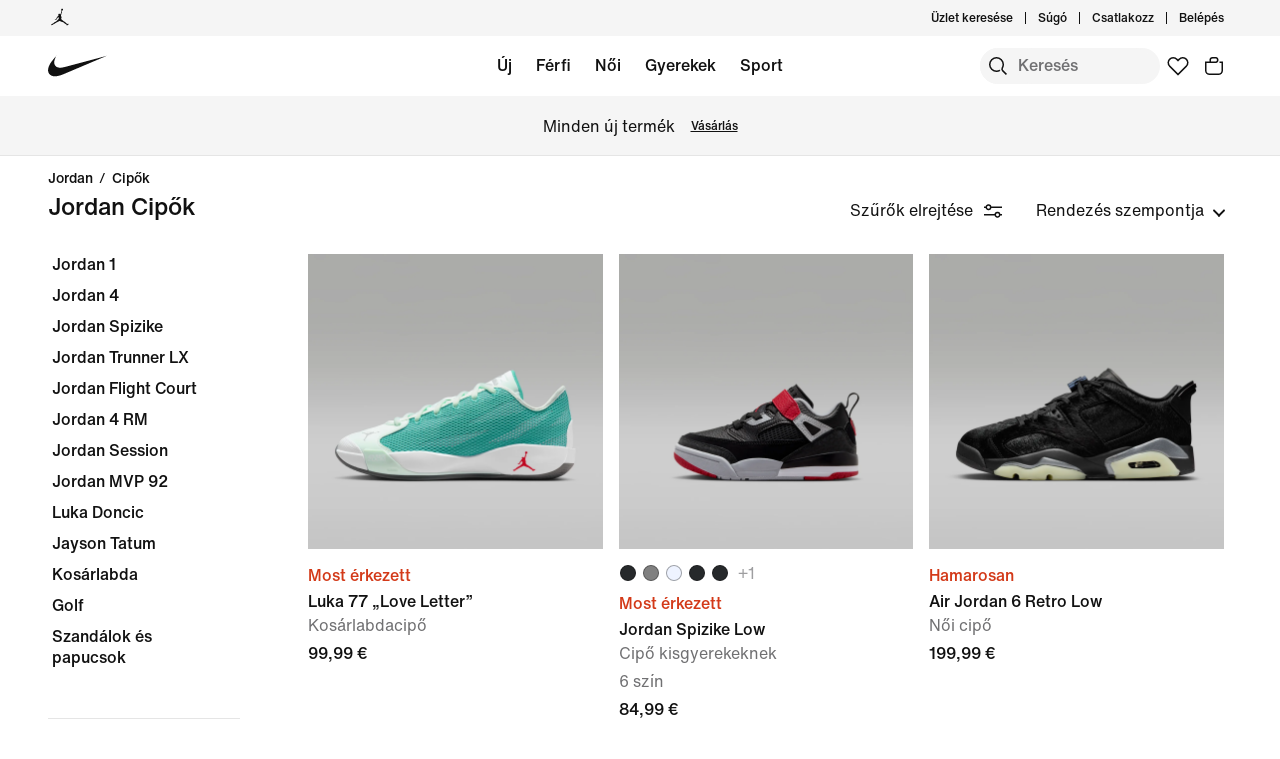

--- FILE ---
content_type: text/html;charset=utf-8
request_url: https://www.nike.com/hu/w/jordan-cipok-37eefzy7ok
body_size: 54170
content:
<!DOCTYPE html><html lang="hu-HU"><head><style class="vjs-styles-defaults">
      .video-js {
        width: 300px;
        height: 150px;
      }

      .vjs-fluid:not(.vjs-audio-only-mode) {
        padding-top: 56.25%
      }
    </style><meta charset="utf-8"/><meta content="Jordan Cipők" name="keywords"/><meta content="Jordan cipők a Nike.com kínálatában." name="description"/><meta content="index, follow" name="robots"/><meta content="x-callback-url/facet-search?name=Jordan%20Cip%C5%91k&amp;conceptid=16633190-45e5-4830-a068-232ac7aea82c,498ac76f-4c2c-4b55-bbdc-dd37011887b1" name="branch:deeplink:$deeplink_path"/><meta content="Jordan Cipők. Nike HU" property="og:title"/><meta content="Jordan cipők a Nike.com kínálatában." property="og:description"/><meta content="https://www.nike.com/android-icon-192x192.png" property="og:image"/><meta content="website" property="og:type"/><meta content="https://www.nike.com/hu/w/jordan-cipok-37eefzy7ok" property="og:url"/><meta content="Nike.com" property="og:site_name"/><meta content="Jordan Cipők. Nike HU" name="twitter:title"/><meta content="Jordan cipők a Nike.com kínálatában." name="twitter:description"/><meta content="https://www.nike.com/android-icon-192x192.png" name="twitter:image"/><meta content="summary_large_image" name="twitter:card"/><meta content="@nike" name="twitter:site"/><meta content="@nike" name="twitter:creator"/><link href="https://www.nike.com/hu/w/jordan-cipok-37eefzy7ok" rel="canonical"/><title>Jordan Cipők. Nike HU</title><meta content="hu-hu" http-equiv="content-language"/><link crossorigin="true" href="https://insights-collector.newrelic.com" rel="preconnect"/><link href="https://static.nike.com" rel="preconnect"/><link href="https://content.services.nike.com" rel="preconnect"/><link href="https://api.nike.com" rel="dns-prefetch"/><link href="https://s3.nikecdn.com" rel="dns-prefetch"/><link href="https://abt.nike.com" rel="dns-prefetch"/><link href="" rel="dns-prefetch"/><link href="" rel="dns-prefetch"/><meta name="viewport" content="width=device-width, initial-scale=1.0, maximum-scale=2.0"/><meta name="next-head-count" content="31"/><link href="//www.nike.com/assets/ncss/glyphs/2.6/css/glyphs.min.css" rel="stylesheet" type="text/css"/><link href="//www.nike.com/static/ncss/4.3/dotcom/desktop/css/ncss.hu-hu.min.css" rel="stylesheet" type="text/css"/><style data-emotion-css="1herv46 1maloet zhkvrs animation-my5jl animation-1h4bfd8 1k7zvfh 9g65ce 1ms8k3g n99xye 1f947z4 1b38zpn 69xvwy 5ciliq 1lkhomu lrxey8 rldk68 3d22fv 5faxmh animation-1kt75ha e9iy55 animation-1q62jn2 animation-hffysv xwapu9 1rkzg9 15fmz1 animation-16aoq79 animation-36bued 1la3v4n 1fxh5tw ur29dh 17asbxg 1pl6es8 e01723 196r7ux 17278tz 18xr4sw 19k7nfv 38fsoa wtrpap animation-5bz3sx">.css-1herv46{min-height:60px;}.css-1maloet{position:relative;z-index:0;}@media screen and (prefers-reduced-motion:reduce),(update:slow){.css-1maloet *{-webkit-animation-duration:0.001ms !important;animation-duration:0.001ms !important;-webkit-animation-iteration-count:1 !important;animation-iteration-count:1 !important;-webkit-transition-duration:0.001ms !important;transition-duration:0.001ms !important;}}@media (min-width:1440px){.css-1maloet{text-align:center;}}.css-1maloet > .loader-overlay{position:fixed;z-index:10;}.css-1maloet figure{margin:0;}.css-zhkvrs{max-width:1920px;position:relative;min-height:1px;display:none;font-size:16px;line-height:1.75;padding-left:8px;padding-right:8px;width:100%;display:inline-block;padding:0;text-align:center;}.css-zhkvrs .title_prefix{-webkit-transition:opacity 100ms;transition:opacity 100ms;}.css-zhkvrs .is--sticky .wall-header.show--count .title_prefix{opacity:0;}.css-zhkvrs .wall-header{padding:0px 48px 15px;background-color:var(--podium-cds-color-bg-primary);}.css-zhkvrs .wall-header__title{-webkit-transform:scale(1);-ms-transform:scale(1);transform:scale(1);-webkit-transform-origin:left center;-ms-transform-origin:left center;transform-origin:left center;-webkit-transition:-webkit-transform 200ms;-webkit-transition:transform 200ms;transition:transform 200ms;}.css-zhkvrs .wall-header-offset{height:15px;}.css-zhkvrs .wall-header-offset.flatten{height:0px;}.css-zhkvrs .wall-header.is--mobile{padding-top:0;padding-right:20px;padding-bottom:0px;}.css-zhkvrs .wall-header.is--mobile .wall-header__title{-webkit-transform-origin:left center;-ms-transform-origin:left center;transform-origin:left center;}.css-zhkvrs .wall-header.is--mobile .wall-header__title,.css-zhkvrs .wall-header.is--mobile .wall-header__nav{padding-top:8px;padding-bottom:8px;}.css-zhkvrs .wall-header.is--mobile .wall-header__preview-bar{width:calc(100% + 40px);margin:0 -20px;}.css-zhkvrs .header-position{-webkit-transition:-webkit-transform 150ms ease;-webkit-transition:transform 150ms ease;transition:transform 150ms ease;}.css-zhkvrs .header-position.is--sticky .wall-header__title{-webkit-transform:scale(0.75);-ms-transform:scale(0.75);transform:scale(0.75);}.css-zhkvrs .header-position + .wall-header-offset{height:15px;}.css-zhkvrs .elevated-filters{-webkit-transition:-webkit-transform 150ms ease;-webkit-transition:transform 150ms ease;transition:transform 150ms ease;}.css-zhkvrs .left-nav{background-color:var(--podium-cds-color-bg-primary);}.css-zhkvrs .left-nav-wrapper{width:240px;padding:0 0 1em 48px;}.css-zhkvrs .left-nav__clear-btn{width:240px;}@media (width < 960px){.css-zhkvrs .wall-header,.css-zhkvrs .wall-breadcrumbs{padding-left:20px;padding-right:24px;}.css-zhkvrs .wall-breadcrumbs{padding-bottom:5px;}.css-zhkvrs .product-grid{padding:0;}.css-zhkvrs .category-wrapper{min-height:48px;}.css-zhkvrs .subheading{-webkit-align-items:center;-webkit-box-align:center;-ms-flex-align:center;align-items:center;display:-webkit-box;display:-webkit-flex;display:-ms-flexbox;display:flex;-webkit-box-pack:justify;-webkit-justify-content:space-between;-ms-flex-pack:justify;justify-content:space-between;min-height:60px;border-top:solid 1px var(--podium-cds-color-border-tertiary);}.css-zhkvrs .subheading__result-count{color:var(--podium-cds-color-text-secondary);margin-left:20px;}.css-zhkvrs .subheading .filters-btn{margin-right:20px;height:25px;padding:6px 20px;}.css-zhkvrs .subheading .filters-btn .filter-Icon-dsc{margin-left:4px;}}@media (min-width:960px){.css-zhkvrs .results__body{display:-webkit-box;display:-webkit-flex;display:-ms-flexbox;display:flex;}.css-zhkvrs .ln-scroller{width:260px;position:-webkit-sticky;position:sticky;margin-left:-260px;-webkit-animation:animation-my5jl 300ms forwards;animation:animation-my5jl 300ms forwards;}.css-zhkvrs .ln-scroller.results--no-anim{-webkit-animation:none;animation:none;}.css-zhkvrs .wall-breadcrumbs{padding-left:48px;padding-right:48px;}.css-zhkvrs .product-grid{padding-left:40px;padding-right:48px;width:100%;}.css-zhkvrs.lhn--closed .ln-scroller.results--no-anim{visibility:hidden;}.css-zhkvrs.lhn--closed .ln-scroller:not(.results--no-anim){-webkit-animation:animation-1h4bfd8 300ms forwards;animation:animation-1h4bfd8 300ms forwards;}.css-zhkvrs.lhn--closed .ln-scroller .simplebar-track.simplebar-vertical{display:none;}}@-webkit-keyframes animation-my5jl{0%{margin-left:-260px;visibility:visible;}100%{margin-left:0px;}}@keyframes animation-my5jl{0%{margin-left:-260px;visibility:visible;}100%{margin-left:0px;}}@-webkit-keyframes animation-1h4bfd8{0%{margin-left:0px;}100%{margin-left:-260px;visibility:hidden;}}@keyframes animation-1h4bfd8{0%{margin-left:0px;}100%{margin-left:-260px;visibility:hidden;}}.css-1k7zvfh{text-align:left;line-height:1;}.css-1k7zvfh .wall-breadcrumbs__list{margin:0;padding:0;}.css-1k7zvfh .wall-breadcrumbs__item,.css-1k7zvfh .wall-breadcrumbs__separator{width:auto;font-size:14px;font-weight:500;line-height:1em;margin:0;display:inline-block;vertical-align:top;}.css-1k7zvfh .wall-breadcrumbs__separator{padding:0 6px;}.css-1k7zvfh li{display:inline-block;}.css-9g65ce{font-weight:400;line-height:1.5;font:var(--podium-cds-typography-body1-strong);background:transparent;color:var(--podium-cds-color-text-primary);cursor:pointer;display:block;margin:0;margin-left:4px;overflow-wrap:break-word;position:relative;text-align:left;white-space:nowrap;width:96%;}.css-9g65ce:focus:not(:focus-visible){outline:none;}.css-9g65ce.is--color{margin:0px -2px 0px 2px;width:100%;}.css-9g65ce:hover{color:var(--podium-cds-color-text-hover);}.css-9g65ce.is--button{background:transparent;border:0;padding:0;}.css-9g65ce.is--selected{color:var(--podium-cds-color-text-secondary);}.css-9g65ce:disabled,.css-9g65ce.no--result{color:var(--podium-cds-color-text-primary);pointer-events:none;cursor:default;}#gen-nav-footer{position:relative;z-index:3;}.css-n99xye{width:1px;height:1px;display:block;pointer-events:none;}.css-1f947z4{position:-webkit-sticky;position:sticky;left:0;z-index:9;}.css-1f947z4:not(.is--sticky){position:relative;-webkit-transform:translateY(0px);-ms-transform:translateY(0px);transform:translateY(0px);top:0px;}.css-1b38zpn{display:block;max-width:1920px;}.css-1b38zpn.show--count .wall-header__title{margin-top:-12px;}.css-1b38zpn.show--count .title_prefix{font-size:14px;position:absolute;top:-18px;}.css-1b38zpn .wall-header{background-color:blue;}.css-1b38zpn .wall-header__content{padding-top:8px;display:-webkit-box;display:-webkit-flex;display:-ms-flexbox;display:flex;-webkit-flex-wrap:wrap;-ms-flex-wrap:wrap;flex-wrap:wrap;-webkit-align-items:flex-end;-webkit-box-align:flex-end;-ms-flex-align:flex-end;align-items:flex-end;}.css-1b38zpn .wall-header__title{-webkit-flex:1 1 0%;-ms-flex:1 1 0%;flex:1 1 0%;font:var(--podium-cds-typography-body1-strong);font-size:24px;line-height:1.3;padding-bottom:2px;}.css-1b38zpn .wall-header__title .store-name{-webkit-text-decoration-line:underline;text-decoration-line:underline;text-underline-offset:2px;}.css-1b38zpn .wall-header__item_count{padding-left:.25em;}.css-1b38zpn .wall-header__preview-bar{width:100%;color:#fff8a3;font-size:1.25em;font-weight:bold;line-height:3em;background:#51acc7;text-shadow: 0px 0px 3px #003344, 0px 0px 3px #003344, 0px 3px 3px #003344;}.css-1b38zpn .wall-header__nav{display:-webkit-inline-box;display:-webkit-inline-flex;display:-ms-inline-flexbox;display:inline-flex;-webkit-align-items:baseline;-webkit-box-align:baseline;-ms-flex-align:baseline;align-items:baseline;}.css-1b38zpn.is--mobile{-webkit-align-items:center;-webkit-box-align:center;-ms-flex-align:center;align-items:center;display:-webkit-box;display:-webkit-flex;display:-ms-flexbox;display:flex;min-height:52px;}.css-1b38zpn.is--mobile .wall-header__content{-webkit-align-items:center;-webkit-box-align:center;-ms-flex-align:center;align-items:center;padding:0;width:100%;}.css-1b38zpn.is--mobile .wall-header__title{font-size:20px;padding-bottom:0;}.css-1b38zpn.is--mobile .wall-header__nav{padding-left:2em;}.css-1b38zpn.is--mobile .wall-header__nav .icon-filter-ds{margin-left:6px;}.css-1b38zpn.is--mobile .wall-header__preview-bar{font-size:1em;}.css-1b38zpn.is--mobile .wall-header__item_count{color:var(--podium-cds-color-text-secondary);}.css-1b38zpn.is--mobile.show--count .wall-header__title{margin-top:0;}.css-1b38zpn.is--mobile.is--themed{padding-top:24px;}.css-69xvwy{font-weight:400;font-weight:500;font-size:20px;line-height:1.2;text-align:left;}.css-5ciliq{position:absolute;top:0;left:-100%;opacity:0;}.css-1lkhomu .categories__item{font-size:16px;}.css-1lkhomu .categories__item.is--selected{color:var(--podium-cds-color-text-primary);cursor:default;}.css-1lkhomu.is--desktop{padding:0 0 40px;}.css-1lkhomu.is--desktop .categories__item{color:var(--podium-cds-color-text-primary);font-weight:500;white-space:normal;word-wrap:break-word;line-height:1.35em;padding-bottom:10px;padding-right:1.1em;}.css-1lkhomu.is--desktop .categories__item:first-of-type{margin-top:0;}.css-1lkhomu.is--desktop .categories__item.is--selected{-webkit-text-decoration:underline;text-decoration:underline;}.css-1lkhomu.is--mobile{padding-top:8px;text-align:center;white-space:nowrap;background:var(--podium-cds-color-bg-primary);overflow-x:auto;}.css-1lkhomu.is--mobile .categories__item{width:auto;padding:0 16px 14px 16px;display:inline-block;position:relative;font-weight:500;margin:0;}.css-1lkhomu.is--mobile .categories__item:hover{color:var(--podium-cds-color-text-hover);}.css-1lkhomu.is--mobile .categories__item.is--selected:after{position:absolute;content:'';height:2px;bottom:0;left:0;width:100%;background:var(----podium-cds-button-color-bg-primary);padding:0 10px;background-clip:content-box;}.css-1lkhomu.is--mobile .categories__content::before,.css-1lkhomu.is--mobile .categories__content::after{content:'';width:4px;height:1em;display:inline-block;}.css-1lkhomu.is--mobile .simplebar-content{padding:0;text-align:left;}.css-1lkhomu.is--mobile .simplebar-content::before,.css-1lkhomu.is--mobile .simplebar-content::after{content:none;}.css-1lkhomu.is--mobile .simplebar-track.simplebar-horizontal .simplebar-scrollbar:before{visibility:hidden!important;}.css-lrxey8{font-size:16px;}.css-lrxey8 .sort__section-title legend h3{padding-top:0.5em;padding-bottom:1em;font-weight:400;font-weight:500;font-size:16px;line-height:1.5;}.css-lrxey8 .sort__section-title> div.sort__content{padding-top:0;}.css-lrxey8 .sort__content .radio__label{padding-inline-start:6px;}.css-lrxey8 .sort__content .radio-circle{opacity:0;}.css-lrxey8 .sort__content>div{margin-left:0;margin-bottom:8px;}.css-lrxey8.is-mobile{padding-bottom:10px;}.css-rldk68 .filter-group{width:100%;text-align:left;padding:0;border-bottom:solid 1px var(--podium-cds-color-border-tertiary);display:block;line-height:28px;}.css-rldk68 .filter-group:first-of-type{border-top:solid 1px var(--podium-cds-color-border-tertiary);}.css-rldk68 .filter-group:last-of-type{border-bottom:none;}.css-rldk68 .filter-group__label,.css-rldk68 .filter-group__btn{display:block;}.css-rldk68 .filter-group__label{padding:12px 0 0 0;width:98%;}.css-rldk68 .filter-group .trigger-content{padding:12px 0;width:98%;cursor:pointer;-webkit-user-select:none;-moz-user-select:none;-ms-user-select:none;user-select:none;position:relative;}.css-rldk68 .filter-group .trigger-content:focus:not(:focus-visible){outline:none;}.css-rldk68 .filter-group .trigger-content .icon-chevron{position:absolute;top:24px;right:2px;-webkit-transform:translateY(-50%);-ms-transform:translateY(-50%);transform:translateY(-50%);}.css-rldk68 .filter-group .trigger-content__label{font:var(--podium-cds-typography-body1-strong);display:inline-block;width:93%;}.css-rldk68 .filter-group .trigger-content .filter-group__count{display:inline;}.css-rldk68 .filter-group .trigger-content .is--hidden{display:none;}.css-rldk68 .filter-group__content{padding:0 0 20px;}.css-rldk68 .filter-group__content.for--colors .filter-group__items-group,.css-rldk68 .filter-group__content.for--sizes .filter-group__items-group{display:-webkit-box;display:-webkit-flex;display:-ms-flexbox;display:flex;-webkit-flex-wrap:wrap;-ms-flex-wrap:wrap;flex-wrap:wrap;}.css-rldk68 .filter-group__content.for--colors{padding:8px 0 10px;}.css-rldk68 .filter-group__content.for--sizes{margin:0 -6px 0 0;padding:7px 0 14px;}.css-rldk68 .filter-group__content.for--sizes-nested{margin-right:0px;padding-top:2px;}.css-rldk68 .filter-group__outer{margin-left:-4px;margin-top:5px;}.css-rldk68 .filter-group__closed .filter-group__content{visibility:hidden;}.css-rldk68 .filter-group .show-more .filter-group__content{visibility:hidden;}.css-rldk68 .filter-group .show-more.is--open .filter-group__content{visibility:visible;}.css-rldk68 .filter-group .show-more .filter-item:first-child{margin-top:0;}.css-rldk68 .filter-item:not(.is--color):not(.is--size){margin:4px 2px;}.css-rldk68 .filter-item:not(.is--color):not(.is--size) .pseudo-checkbox{margin-top:2px;-webkit-flex-shrink:0;-ms-flex-negative:0;flex-shrink:0;}.css-rldk68:not(.is--mobile) .show-more.is--open .filter-group__content.lhn--closed{visibility:hidden;}.css-rldk68:not(.is--mobile) .filter-item > .icon-checkmark{margin-right:8px;top:8px;display:none;vertical-align:top;}.css-rldk68:not(.is--mobile) .filter-item > .icon-checkmark.is--toggled{display:inline-block;}.css-rldk68:not(.is--mobile) .filter-item.is--selected{color:var(--podium-cds-icon-button-color-bg-primary);margin-top:2px;margin-bottom:2px;}.css-rldk68:not(.is--mobile) .filter-item.is--selected.is--size,.css-rldk68:not(.is--mobile) .filter-item.is--selected.is--color{margin-top:0;margin-bottom:0;}.css-3d22fv{-webkit-transition:visibility ms;transition:visibility ms;}.css-5faxmh{font-weight:400;line-height:1.5;font:var(--podium-cds-typography-body1-strong);background:transparent;color:var(--podium-cds-color-text-primary);cursor:pointer;display:block;margin:0;margin-left:4px;overflow-wrap:break-word;position:relative;text-align:left;white-space:nowrap;width:96%;}.css-5faxmh:focus:not(:focus-visible){outline:none;}.css-5faxmh.is--color{margin:0px -2px 0px 2px;width:100%;}.css-5faxmh:hover{color:var(--podium-cds-color-text-hover);}.css-5faxmh.is--button{background:transparent;border:0;padding:0;}.css-5faxmh.is--selected{color:var(--podium-cds-color-text-secondary);}.css-5faxmh:disabled,.css-5faxmh.no--result{color:var(--podium-cds-color-text-primary);pointer-events:none;cursor:default;}.css-5faxmh .icon-checkmark{display:inline-block;}.css-5faxmh .filter-item__item-label{display:inline-block;font:var(--podium-cds-typography-body1);word-break:break-word;white-space:normal;}.css-5faxmh .filter-item__color-patch{width:28px;height:28px;text-align:center;border-radius:14px;display:block;}.css-5faxmh .filter-item__color-patch.is--white{border:solid 1px var(--podium-cds-color-border-tertiary);}.css-5faxmh .filter-item__color-patch.is--black{display:inline-block;background-color:#000;}.css-5faxmh .filter-item__color-patch.is--blue{display:inline-block;background-color:#1790C8;}.css-5faxmh .filter-item__color-patch.is--brown{display:inline-block;background-color:#825D41;}.css-5faxmh .filter-item__color-patch.is--green{display:inline-block;background-color:#7BBA3C;}.css-5faxmh .filter-item__color-patch.is--grey{display:inline-block;background-color:#808080;}.css-5faxmh .filter-item__color-patch.is--multi-color{background: radial-gradient(var(--podium-cds-color-white) 20%,transparent 20%), radial-gradient(var(--podium-cds-color-white) 20%,transparent 20%), var(--podium-cds-color-black);background-position:0 0,8px 8px;background-size:15px 15px;display:inline-block;}.css-5faxmh .filter-item__color-patch.is--orange{display:inline-block;background-color:#F36B26;}.css-5faxmh .filter-item__color-patch.is--pink{display:inline-block;background-color:#F0728F;}.css-5faxmh .filter-item__color-patch.is--purple{display:inline-block;background-color:#8D429F;}.css-5faxmh .filter-item__color-patch.is--red{display:inline-block;background-color:#E7352B;}.css-5faxmh .filter-item__color-patch.is--white{display:inline-block;background-color:var(--podium-cds-color-white);}.css-5faxmh .filter-item__color-patch.is--yellow{display:inline-block;background-color:#FED533;}.css-5faxmh.is--selected .filter-item__color-patch{position:relative;}.css-5faxmh.is--selected .filter-item__color-patch .icon-checkmark{display:inline-block;color:var(--podium-cds-color-text-primary);position:absolute;top:50%;left:50%;right:unset;-webkit-transform:translate3d(-50%,-50%,0);-ms-transform:translate3d(-50%,-50%,0);transform:translate3d(-50%,-50%,0);}.css-5faxmh.is--selected .filter-item__color-patch.is--black .icon-checkmark{color:var(--podium-cds-color-text-primary-inverse);}.css-5faxmh.is--selected .filter-item__color-patch.is--white .icon-checkmark{color:var(--podium-cds-color-text-secondary);}.css-5faxmh.is--selected .filter-item__color-patch.is--multi-color .icon-checkmark{color:var(--podium-cds-color-text-primary-inverse);border-radius:100%;background:black;}.css-5faxmh.is--size{height:36px;text-align:center;border:solid 1px var(--podium-cds-color-border-tertiary);border-radius:5px;margin-right:6px;margin-bottom:6px;-webkit-flex:1 0 56px;-ms-flex:1 0 56px;flex:1 0 56px;display:-webkit-box;display:-webkit-flex;display:-ms-flexbox;display:flex;-webkit-box-pack:center;-webkit-justify-content:center;-ms-flex-pack:center;justify-content:center;-webkit-align-items:center;-webkit-box-align:center;-ms-flex-align:center;align-items:center;}@media screen and (-ms-high-contrast:active),(-ms-high-contrast:none){.css-5faxmh.is--size{-ms-flex:1 0 188px;}}.css-5faxmh.is--size .filter-item__item-label{padding:0 0.5em;white-space:nowrap;display:block;}.css-5faxmh.is--size:hover,.css-5faxmh.is--size.is--selected{color:var(--podium-cds-color-text-primary);box-shadow:inset 0px 0px 0 1px var(--podium-cds-color-border-active);}.css-5faxmh.is--default{display:-webkit-box;display:-webkit-flex;display:-ms-flexbox;display:flex;}.css-5faxmh.is--color{width:32%;height:100%;min-height:68px;text-align:center;display:-webkit-box;display:-webkit-flex;display:-ms-flexbox;display:flex;-webkit-flex-direction:column;-ms-flex-direction:column;flex-direction:column;-webkit-align-items:center;-webkit-box-align:center;-ms-flex-align:center;align-items:center;}.css-5faxmh.is--color .filter-item__item-label{padding-top:2px;font-size:12px;}.css-5faxmh.is--color .filter-item__color-patch.color--tapped{-webkit-animation:animation-1kt75ha 300ms;animation:animation-1kt75ha 300ms;}.css-5faxmh.is--color:focus{-webkit-tap-highlight-color:transparent;}@-webkit-keyframes animation-1kt75ha{0%{-webkit-transform:scale(1);-ms-transform:scale(1);transform:scale(1);}85%{-webkit-transform:scale(0.80);-ms-transform:scale(0.80);transform:scale(0.80);}100%{-webkit-transform:scale(1);-ms-transform:scale(1);transform:scale(1);}}@keyframes animation-1kt75ha{0%{-webkit-transform:scale(1);-ms-transform:scale(1);transform:scale(1);}85%{-webkit-transform:scale(0.80);-ms-transform:scale(0.80);transform:scale(0.80);}100%{-webkit-transform:scale(1);-ms-transform:scale(1);transform:scale(1);}}.css-e9iy55{width:20px;height:20px;vertical-align:top;border:solid 1px var(--podium-cds-color-text-secondary);border-radius:4px;margin-right:6px;display:inline-block;position:relative;}.css-e9iy55 .icon-checkmark{color:var(--podium-cds-color-text-primary-inverse);position:absolute;top:3px;left:2px;}.css-e9iy55.is--checked{border-color:var(--podium-cds-color-text-primary);background:var(--podium-cds-color-text-primary);}@-webkit-keyframes animation-1q62jn2{0%{-webkit-transform:rotate(-49deg) scale(0,1);-ms-transform:rotate(-49deg) scale(0,1);transform:rotate(-49deg) scale(0,1);}100%{-webkit-transform:rotate(-49deg) scale(1,1);-ms-transform:rotate(-49deg) scale(1,1);transform:rotate(-49deg) scale(1,1);}}@keyframes animation-1q62jn2{0%{-webkit-transform:rotate(-49deg) scale(0,1);-ms-transform:rotate(-49deg) scale(0,1);transform:rotate(-49deg) scale(0,1);}100%{-webkit-transform:rotate(-49deg) scale(1,1);-ms-transform:rotate(-49deg) scale(1,1);transform:rotate(-49deg) scale(1,1);}}@-webkit-keyframes animation-hffysv{0%{-webkit-transform:rotate(49deg) scale(0,1);-ms-transform:rotate(49deg) scale(0,1);transform:rotate(49deg) scale(0,1);}100%{-webkit-transform:rotate(49deg) scale(1,1);-ms-transform:rotate(49deg) scale(1,1);transform:rotate(49deg) scale(1,1);}}@keyframes animation-hffysv{0%{-webkit-transform:rotate(49deg) scale(0,1);-ms-transform:rotate(49deg) scale(0,1);transform:rotate(49deg) scale(0,1);}100%{-webkit-transform:rotate(49deg) scale(1,1);-ms-transform:rotate(49deg) scale(1,1);transform:rotate(49deg) scale(1,1);}}.css-xwapu9{max-width:1920px;padding:0 48px;position:relative;}@media (width < 960px){.css-xwapu9{padding-left:0;padding-right:0;}}.css-xwapu9 .loader-overlay{z-index:1;}.css-1rkzg9{text-align:left;padding-bottom:36px;}@media only screen and (min-width:960px){.css-1rkzg9{padding-bottom:0;}}.css-1rkzg9 > .content-card{padding-bottom:16px;}@media (width < 960px){.css-1rkzg9{padding-left:0;padding-right:0;}.css-1rkzg9 .sort-filter{position:-webkit-sticky;position:sticky;bottom:24px;z-index:8;width:100%;}}@media (width < 960px){.css-1rkzg9 > .product-grid__card:nth-of-type(2n-1),.css-1rkzg9 > .product-grid__card:nth-of-type(-2n+3){padding-left:0px;padding-right:3px;}.css-1rkzg9 > .product-grid__card:nth-of-type(2n),.css-1rkzg9 > .product-grid__card:nth-of-type(-2n+4){padding-left:3px;padding-right:0px;}.css-1rkzg9 > .product-grid__card.elevated-card{width:100%;padding:0;}.css-1rkzg9 > .product-grid__card.elevated-card .product-card__body{max-width:none;}.css-1rkzg9 > .elevated-card.odd-position ~ div.product-grid__card:not(.elevated-card):nth-of-type(2n-1),.css-1rkzg9 > .multi-width ~ div.product-grid__card:nth-of-type(2n-1){padding-left:3px;padding-right:0px;}.css-1rkzg9 > .elevated-card.odd-position ~ div.product-grid__card:not(.elevated-card):nth-of-type(2n),.css-1rkzg9 > .multi-width ~ div.product-grid__card:nth-of-type(2n){padding-left:0px;padding-right:3px;}.css-1rkzg9 > .product-grid__card.elevated-card.even-position + div.product-grid__card:not(.elevated-card),.css-1rkzg9 > .elevated-card.even-position + div.product-grid__card:not(.elevated-card) + div.product-grid__card:not(.elevated-card) + div.product-grid__card:not(.elevated-card){padding-left:0px;padding-right:3px;}.css-1rkzg9 > .elevated-card.even-position + div.product-grid__card:not(.elevated-card) + div.product-grid__card:not(.elevated-card),.css-1rkzg9 > .elevated-card.even-position + div.product-grid__card:not(.elevated-card) + div.product-grid__card:not(.elevated-card) + div.product-grid__card:not(.elevated-card) + div.product-grid__card:not(.elevated-card){padding-right:0px;padding-left:3px;}}.css-15fmz1{position:relative;min-height:1px;display:none;font-size:16px;line-height:1.75;padding-left:8px;padding-right:8px;width:50%;display:inline-block;vertical-align:top;}.css-15fmz1 .product-card__body{position:relative;margin-bottom:18px;max-width:592px;}.css-15fmz1 .product-card__link-overlay{font-size:0;display:block;position:absolute;top:0;left:0;bottom:0;right:0;z-index:1;}.css-15fmz1 .product-card__img-link-overlay{display:block;z-index:1;position:relative;}.css-15fmz1 .product-card__customize-overlay [class$="__badge"] svg{width:55%;-webkit-transform:translate(-45%,-56%);-ms-transform:translate(-45%,-56%);transform:translate(-45%,-56%);}.css-15fmz1 .product-card__customize-overlay [class$="__content"]{height:40px;font-weight:500;line-height:40px;padding:0 14px 0 40px;border-radius:40px;margin:16px;background:var(--podium-cds-color-bg-on-image-primary);position:absolute;top:0;left:0;z-index:-1;}.css-15fmz1 .product-card__hero-image{width:100%;background:var(--podium-cds-color-bg-loading);}.css-15fmz1 .product-card__info{position:relative;padding:12px 0 2px 0;min-height:185px;font-size:16px;}@media (min-width:960px){.css-15fmz1 .product-card__info.has--percent-off{min-height:220px;}}.css-15fmz1 .product-card__info.for--product.disable-animations .product-card__animation_wrapper{-webkit-animation:none;animation:none;}.css-15fmz1 .product-card__info.for--product .product-card__animation_wrapper{-webkit-animation:animation-16aoq79 0.25s;animation:animation-16aoq79 0.25s;-webkit-animation-fill-mode:both;animation-fill-mode:both;}.css-15fmz1 .product-card__info.has--message .product-card__animation_wrapper{-webkit-animation:animation-36bued 0.25s;animation:animation-36bued 0.25s;-webkit-animation-fill-mode:both;animation-fill-mode:both;}.css-15fmz1 .product-card__info.has--new-colorways{padding:12px 0 2px 0;}@media (width < 960px){.css-15fmz1 .product-card__info.has--new-colorways{padding:12px 12px 0 12px;}}@media (width < 960px){.css-15fmz1 .product-card__info.has--image-colorways{padding:2px 12px 0 12px;}}@media (width < 960px){.css-15fmz1 .product-card__info{font-size:14px;padding:12px 12px 0 12px;line-height:20px;min-height:0;}.css-15fmz1 .product-card__info *{line-height:20px !important;}}.css-15fmz1 .product-card__info .product_msg_info{display:inline-block;}.css-15fmz1 .product-card__info .product_msg_info.is--hidden{display:none;}@media (width < 960px){.css-15fmz1 .product-card__info .product_msg_info{width:100%;display:inline-block;padding-left:0;padding-right:0;}}.css-15fmz1 .product-card__title{color:var(--podium-cds-color-text-primary);font:var(--podium-cds-typography-body1-strong);}@media (width < 960px){.css-15fmz1 .product-card__title{padding-top:2px;font-size:14px;}}.css-15fmz1 .product-card__subtitle{color:var(--podium-cds-color-text-secondary);font-size:16px;}@media (width < 960px){.css-15fmz1 .product-card__subtitle{font-size:14px;}}.css-15fmz1 .product-card__colorway-btn{background:none;padding:0;}.css-15fmz1 .product-card__messaging{color:var(--podium-cds-color-text-primary);font:var(--podium-cds-typography-body1-strong);margin-bottom:0;margin-top:-3px;opacity:1;display:inline-block;}@media (width < 960px){.css-15fmz1 .product-card__messaging{font-size:14px;}}.css-15fmz1 .product-card__messaging.accent--color{color:var(--podium-cds-color-text-badge);}.css-15fmz1 .product-card__count-wrapper{padding-bottom:10px;}.css-15fmz1 .product-card__count-wrapper .product-card__count-item{width:100%;display:inline-block;padding-left:0;padding-right:0;}@media (width < 960px){.css-15fmz1 .product-card__count-wrapper{padding-bottom:0px;}}.css-15fmz1 .product-card__count-wrapper.show--all{line-height:1.5em;}.css-15fmz1 .product-card__count-wrapper.show--all.is--hovering{display:inline-block;height:50px;}.css-15fmz1 .product-card__product-count{font:var(--podium-cds-typography-body1);font-size:16px;color:var(--podium-cds-color-text-secondary);}@media (width < 960px){.css-15fmz1 .product-card__product-count{font-size:14px;padding-top:1px;padding-bottom:0;}}.css-15fmz1 .product-card__colorways{display:-webkit-box;display:-webkit-flex;display:-ms-flexbox;display:flex;padding-top:0;font-size:0;position:relative;z-index:2;color:var(--podium-cds-color-text-secondary);}@media (min-width:960px){.css-15fmz1 .product-card__colorways{padding-bottom:12px;}}@media (width < 960px){.css-15fmz1 .product-card__colorways{margin-left:-12px;margin-right:-12px;}}.css-15fmz1 .product-card__colorways-nby-icon{margin-left:3px;margin-top:7px;width:23px;}.css-15fmz1 .product-card__colorways-new{display:-webkit-box;display:-webkit-flex;display:-ms-flexbox;display:flex;padding-top:0;font-size:0;position:relative;z-index:2;color:var(--podium-cds-color-text-secondary);}@media (min-width:960px){.css-15fmz1 .product-card__colorways-new{padding-bottom:12px;}}.css-15fmz1 .product-card__colorways-new.colorways-padding{padding-bottom:4px;}.css-15fmz1 .product-card__colorways-new-circle{display:-webkit-box;display:-webkit-flex;display:-ms-flexbox;display:flex;}.css-15fmz1 .product-card__colorways-new-more-circle{font-size:16px;color:var(--podium-cds-color-grey-400);line-height:24px;padding-left:4px;vertical-align:middle;}@media (width < 960px){.css-15fmz1 .product-card__colorways-new-more-circle{font-size:14px;color:var(--podium-cds-color-text-secondary);}}.css-15fmz1 .product-card__colorways-image{display:-webkit-box;display:-webkit-flex;display:-ms-flexbox;display:flex;padding-top:0;font-size:0;position:relative;z-index:2;color:var(--podium-cds-color-text-secondary);}@media (min-width:960px){.css-15fmz1 .product-card__colorways-image{padding-bottom:12px;}}@media (width < 960px){.css-15fmz1 .product-card__colorways-image{margin-left:-12px;margin-right:-12px;}}.css-15fmz1 .product-card__colorways-image-thumbs{display:-webkit-box;display:-webkit-flex;display:-ms-flexbox;display:flex;}.css-15fmz1 .product-card__colorways-image-thumbs .colorway{width:36px;}@media (max-width:384px){.css-15fmz1 .product-card__colorways-image-thumbs .colorway{width:34px;}}.css-15fmz1 .product-card__colorways-image-more{font-size:16px;color:var(--podium-cds-color-grey-400);line-height:36px;padding-left:4px;vertical-align:middle;}@media (width < 960px){.css-15fmz1 .product-card__colorways-image-more{font-size:14px;color:var(--podium-cds-color-text-secondary);padding-top:8px;}}.css-15fmz1 .product-card__imageway-wrapper{position:relative;display:inline-block;}@media (min-width:960px){.css-15fmz1 .product-card__imageway-wrapper{padding-right:4px;}}.css-15fmz1 .product-card__imageway-wrapper--has-more .colorway{position:relative;}.css-15fmz1 .product-card__imageway-more-overlay{position:absolute;top:0;left:0;width:36px;height:36px;display:-webkit-box;display:-webkit-flex;display:-ms-flexbox;display:flex;-webkit-align-items:center;-webkit-box-align:center;-ms-flex-align:center;align-items:center;-webkit-box-pack:end;-webkit-justify-content:flex-end;-ms-flex-pack:end;justify-content:flex-end;background:linear-gradient(to right,rgba(255,255,255,0) 0%,rgba(255,255,255,1) 50%,rgba(255,255,255,1) 100%);pointer-events:none;z-index:1;}@media (max-width:384px){.css-15fmz1 .product-card__imageway-more-overlay{-webkit-box-pack:center;-webkit-justify-content:center;-ms-flex-pack:center;justify-content:center;}}.css-15fmz1 .product-card__imageway-more-count{font:var(--podium-cds-typography-body3);color:var(--podium-cds-color-text-secondary);padding-right:0;}.css-15fmz1 .product-card__price-wrapper{vertical-align:top;text-align:left;width:100%;}.css-15fmz1 .product-card__price-wrapper .is--striked-out{color:var(--podium-cds-color-text-secondary);}@media (width < 960px){.css-15fmz1 .product-card__price-wrapper .is--striked-out{padding-right:5px;}}.css-15fmz1 .product-card__price-wrapper .product-price.is--current-price{font-weight:500;}.css-15fmz1 .product-card__price-wrapper .product-price__wrapper__MAP{display:block;}.css-15fmz1 .product-card__price-wrapper .product-price__wrapper__MAP .is--current-price{padding-right:5px;}.css-15fmz1 .product-card__price-wrapper .product-price__wrapper{display:-webkit-box;display:-webkit-flex;display:-ms-flexbox;display:flex;}.css-15fmz1 .product-card__price-wrapper .product-price__wrapper .is--current-price{padding-right:5px;}@media (width < 960px){.css-15fmz1 .product-card__price-wrapper{padding-top:4px;}}.css-15fmz1 .product-card__price{font-size:16px;padding-right:16px;}@media (width < 960px){.css-15fmz1 .product-card__price{font-size:14px;padding-right:calc(14px - 5px);}}.css-15fmz1 .product-card__titles{line-height:1.5em;}.css-15fmz1.is--loading .product-card__hero-image{background-color:var(--podium-cds-color-bg-loading);}.css-15fmz1.is--loading .product-card__hero-image img{opacity:0;}.css-15fmz1 .promo__message{padding-top:6px;padding-bottom:16px;}@media only screen and (min-width:960px){.css-15fmz1{width:33.33333333333333%;display:inline-block;}}@-webkit-keyframes animation-16aoq79{0%{-webkit-transform:translateY(0em);-ms-transform:translateY(0em);transform:translateY(0em);}100%{-webkit-transform:translateY(-1.5em);-ms-transform:translateY(-1.5em);transform:translateY(-1.5em);}}@keyframes animation-16aoq79{0%{-webkit-transform:translateY(0em);-ms-transform:translateY(0em);transform:translateY(0em);}100%{-webkit-transform:translateY(-1.5em);-ms-transform:translateY(-1.5em);transform:translateY(-1.5em);}}@-webkit-keyframes animation-36bued{0%{-webkit-transform:translateY(-1.5em);-ms-transform:translateY(-1.5em);transform:translateY(-1.5em);}100%{-webkit-transform:translateY(0em);-ms-transform:translateY(0em);transform:translateY(0em);}}@keyframes animation-36bued{0%{-webkit-transform:translateY(-1.5em);-ms-transform:translateY(-1.5em);transform:translateY(-1.5em);}100%{-webkit-transform:translateY(0em);-ms-transform:translateY(0em);transform:translateY(0em);}}.css-1la3v4n img{width:100%;height:auto;display:block;opacity:1;-webkit-transition:opacity 0.28s;transition:opacity 0.28s;}.css-1fxh5tw{width:'100%', height:'auto', maxWidth:'100%',;}.css-ur29dh{padding-right:5px;}.css-17asbxg{display:-webkit-box;display:-webkit-flex;display:-ms-flexbox;display:flex;-webkit-align-items:center;-webkit-box-align:center;-ms-flex-align:center;align-items:center;-webkit-box-pack:center;-webkit-justify-content:center;-ms-flex-pack:center;justify-content:center;width:100%;height:100%;padding:1px;}.css-17asbxg .color-loader__circle{width:16px;height:16px;border-radius:50%;border:0.8px solid var(--podium-cds-color-scrim-primary);box-sizing:border-box;-webkit-animation:colorFadeIn 0.8s ease-in-out;animation:colorFadeIn 0.8s ease-in-out;-webkit-transform-origin:center;-ms-transform-origin:center;transform-origin:center;}@-webkit-keyframes colorFadeIn{0%{opacity:0;-webkit-transform:scale(0.8);-ms-transform:scale(0.8);transform:scale(0.8);}50%{opacity:0.5;}100%{opacity:1;-webkit-transform:scale(1);-ms-transform:scale(1);transform:scale(1);}}@keyframes colorFadeIn{0%{opacity:0;-webkit-transform:scale(0.8);-ms-transform:scale(0.8);transform:scale(0.8);}50%{opacity:0.5;}100%{opacity:1;-webkit-transform:scale(1);-ms-transform:scale(1);transform:scale(1);}}.css-1pl6es8{display:-webkit-inline-box;display:-webkit-inline-flex;display:-ms-inline-flexbox;display:inline-flex;-webkit-flex-wrap:wrap;-ms-flex-wrap:wrap;flex-wrap:wrap;}.css-e01723{font:var(--podium-cds-typography-body1-strong);}@media (width < 960px){.css-e01723[data-country="id"],.css-e01723[data-country="ro"]{-webkit-flex-direction:column;-ms-flex-direction:column;flex-direction:column;-webkit-align-items:flex-start;-webkit-box-align:flex-start;-ms-flex-align:flex-start;align-items:flex-start;}}.css-e01723 .is--striked-out{font:var(--podium-cds-typography-body1);color:var(--podium-cds-color-grey-400);-webkit-text-decoration:line-through;text-decoration:line-through;}.css-e01723 .is--striked-out.in__styling{-webkit-text-decoration:none;text-decoration:none;}.css-196r7ux{color:var(--podium-cds-color-text-primary);}.css-17278tz{background:rgba(from var(--podium-cds-color-bg-primary) r g b / 0.7);position:absolute;top:0;left:0;right:0;bottom:0;-webkit-transition:opacity 0.2s;transition:opacity 0.2s;opacity:0;-webkit-user-select:none;-moz-user-select:none;-ms-user-select:none;user-select:none;pointer-events:none;}.css-17278tz.is--visible{opacity:1;-webkit-user-select:auto;-moz-user-select:auto;-ms-user-select:auto;user-select:auto;pointer-events:auto;}.css-18xr4sw .show-more{display:-webkit-box;display:-webkit-flex;display:-ms-flexbox;display:flex;-webkit-flex-direction:column;-ms-flex-direction:column;flex-direction:column;-webkit-flex-flow:column-reverse;-ms-flex-flow:column-reverse;flex-flow:column-reverse;width:100%;}.css-18xr4sw .show-more .show-more__btn{font:var(--podium-cds-typography-body1);background:none;color:var(--podium-cds-color-text-primary);cursor:pointer;margin-top:5px;text-align:left;}.css-18xr4sw .show-more .show-more__btn:focus:not(:focus-visible){outline:none;}.css-18xr4sw .show-more .show-more__btn.is-open{display:none;}.css-18xr4sw .show-more .filter-item:first-of-type{margin-top:0;}.css-18xr4sw .less-btn{font:var(--podium-cds-typography-body1);background:none;color:var(--podium-cds-color-text-primary);cursor:pointer;margin-top:5px;text-align:left;}.css-19k7nfv{height:4em;margin-top:10px;margin-bottom:3em;position:relative;}.css-38fsoa{background:rgba(var(--podium-cds-color-bg-on-image-primary),0.5);position:absolute;top:0;left:0;right:0;bottom:0;-webkit-transition:opacity 0.2s;transition:opacity 0.2s;opacity:0;-webkit-user-select:none;-moz-user-select:none;-ms-user-select:none;user-select:none;pointer-events:none;}.css-38fsoa.is--visible{opacity:1;-webkit-user-select:auto;-moz-user-select:auto;-ms-user-select:auto;user-select:auto;pointer-events:auto;}.css-wtrpap{width:1em;height:1em;font-size:2rem;box-sizing:content-box;background:transparent;border-radius:100%;position:absolute;top:50%;left:50%;-webkit-transform:translate(-50%,-50%);-ms-transform:translate(-50%,-50%);transform:translate(-50%,-50%);}.css-wtrpap::before,.css-wtrpap::after{position:absolute;top:1px;right:0.5em;bottom:0.5em;left:0;content:'';width:100%;height:100%;border-radius:100%;box-sizing:border-box;display:block;-webkit-animation:animation-5bz3sx 0.5s linear infinite;animation:animation-5bz3sx 0.5s linear infinite;}.css-wtrpap::before{opacity:0.25;border:solid 0.05em #000;border-top-color:transparent;}.css-wtrpap::after{border:solid 0.05em transparent;border-top-color:#000;}@-webkit-keyframes animation-5bz3sx{from{-webkit-transform:rotate(0deg);-ms-transform:rotate(0deg);transform:rotate(0deg);}to{-webkit-transform:rotate(360deg);-ms-transform:rotate(360deg);transform:rotate(360deg);}}@keyframes animation-5bz3sx{from{-webkit-transform:rotate(0deg);-ms-transform:rotate(0deg);transform:rotate(0deg);}to{-webkit-transform:rotate(360deg);-ms-transform:rotate(360deg);transform:rotate(360deg);}}</style>
    
        
  
    
  
    




  <meta content="App meta data" data-branch-name="production" data-build-number="473" data-commit-sha="e3cacbdf1" name="application-data"/><link href="https://static-assets.nike.com/video-player/2.1.2/nike-one-video-player.min.css" rel="stylesheet"/>
    
    
        <!-- OptIn Country  -->

  
  
  
  
  
  
  
  
  
  
  
  
  
  

<!-- Privacy Validation  -->


<!-- Include Experimentation Scripts -->


  <!-- Experimentation Not Allowed -->
  
    
  
    




  <link rel="stylesheet" href="//www.nike.com/assets/experience/dotcom-browse/app/_next/static/css/14ee710147ad16dc.css" data-n-p=""/><noscript data-n-css=""></noscript>


                              </head><body class="nav-scrollable" style="overflow: auto !important"><iframe src="about:blank" title="" role="presentation" loading="eager" style="width: 0px; height: 0px; border: 0px; display: none;"></iframe><style data-emotion-css="nav-css gyxam0 1iigv7v 1j2tzxk 1olsx5c 12b3723 bsejbh 1qehhq w3vz3o gpek3 cssveg 394a00 1q2uc33 jq32a0 110rkf1 tkhpv8 tr0r01 1uwryva 1v5wbpr animation-npr22l 1e8a4p9 rguovb 79q9fn 1fd6c9v">.nav-css-gyxam0{margin:auto;height:60px;}.nav-css-gyxam0.exposed-search{height:116px;}@media (min-width: 960px){.nav-css-gyxam0{height:calc(36px + 60px);}.nav-css-gyxam0.no-peekaboo.topbar-hidden{-webkit-transform:translateY(-36px);-moz-transform:translateY(-36px);-ms-transform:translateY(-36px);transform:translateY(-36px);}}.nav-css-gyxam0.no-peekaboo{position:fixed;background:var(--podium-cds-color-bg-primary);width:100%;-webkit-transition:-webkit-transform 150ms ease;transition:transform 150ms ease;z-index:3;}.nav-css-gyxam0 .swoosh{display:-webkit-inline-box;display:-webkit-inline-flex;display:-ms-inline-flexbox;display:inline-flex;height:60px;}.nav-css-gyxam0 .swoosh-svg{-webkit-transform:scale(1.33);-moz-transform:scale(1.33);-ms-transform:scale(1.33);transform:scale(1.33);height:100%;width:100%;}.nav-css-gyxam0 .swoosh-svg path{fill:currentColor;}.nav-css-gyxam0 .swoosh-link{z-index:1;display:inline-block;height:59px;width:59px;margin:1px 0;}.nav-css-gyxam0 .nav-nike-ai-icon:focus{outline:2px solid #1151FF;outline-offset:2px;}.nav-css-gyxam0 .nav-nike-ai-icon:focus:not(:focus-visible){outline:none;}.nav-css-gyxam0 .nav-nike-ai-icon:focus-visible{outline:2px solid #1151FF;outline-offset:2px;}.nav-css-1iigv7v{position:absolute;padding:0 10px;height:26px;z-index:10;background:var(--podium-cds-color-bg-primary);font-size:14px;left:0;min-height:26px;line-height:26px;-webkit-transform:translateX(-10000%);-moz-transform:translateX(-10000%);-ms-transform:translateX(-10000%);transform:translateX(-10000%);margin:5px 0px 0px 10px;}.nav-css-1iigv7v:focus{-webkit-transform:translateX(0%);-moz-transform:translateX(0%);-ms-transform:translateX(0%);transform:translateX(0%);}.nav-css-1j2tzxk{background:var(--podium-cds-color-bg-secondary);position:relative;z-index:3;}@media (max-width: 959px){.nav-css-1j2tzxk{display:none;}}.nav-css-1j2tzxk .desktop-brandList{height:36px;display:-webkit-box;display:-webkit-flex;display:-ms-flexbox;display:flex;}.nav-css-1olsx5c{background:undefined;}.nav-css-1olsx5c .brand-converse:hover,.nav-css-1olsx5c .brand-jordan:hover{opacity:0.5;}@media (min-width: 960px){.nav-css-1olsx5c{gap:24px;-webkit-align-items:center;-webkit-box-align:center;-ms-flex-align:center;align-items:center;}}.nav-css-1olsx5c .brand-link{color:var(--podium-cds-color-text-primary);display:-webkit-box;display:-webkit-flex;display:-ms-flexbox;display:flex;padding:8px 24px 8px 30px;}.nav-css-1olsx5c .brand-link:focus-visible{box-shadow:0 0 0 2px var(--podium-cds-color-box-focus-ring);}.nav-css-1olsx5c .brand-link p{padding-left:12px;}@media (max-width: 959px){.nav-css-1olsx5c .brand-link svg{-webkit-transform:scale(1.33);-moz-transform:scale(1.33);-ms-transform:scale(1.33);transform:scale(1.33);}}@media (min-width: 960px){.nav-css-1olsx5c .brand-link{padding:0;}}.nav-css-12b3723 .desktop-list{float:right;-webkit-align-items:center;-webkit-box-align:center;-ms-flex-align:center;align-items:center;display:-webkit-box;display:-webkit-flex;display:-ms-flexbox;display:flex;padding-bottom:0px;padding-right:8px;}.nav-css-12b3723 .desktop-list .icon-btn{background:transparent;margin-left:10px;}.nav-css-12b3723 .desktop-list .icon-btn::before{border:none;}.nav-css-12b3723 .desktop-list .link-item{position:relative;display:-webkit-box;display:-webkit-flex;display:-ms-flexbox;display:flex;-webkit-align-items:center;-webkit-box-align:center;-ms-flex-align:center;align-items:center;}.nav-css-12b3723 .desktop-list .vertical-line{border-right:1px solid;height:12px;margin:12px;}.nav-css-12b3723 .profile-image{border-radius:24px;width:24px;height:24px;display:inline-block;margin-left:12px;}.nav-css-bsejbh{display:-webkit-box;display:-webkit-flex;display:-ms-flexbox;display:flex;-webkit-align-items:center;-webkit-box-align:center;-ms-flex-align:center;align-items:center;height:36px;}.nav-css-bsejbh .desktop-user-item-dropdown-popover{padding:12px 16px 12px 12px;position:absolute;min-width:214px;right:0;top:36px;background:var(--podium-cds-color-bg-primary);min-height:200px;opacity:0;-webkit-transform:translateY(-20px);-moz-transform:translateY(-20px);-ms-transform:translateY(-20px);transform:translateY(-20px);-webkit-transition:opacity 250ms,-webkit-transform 250ms;transition:opacity 250ms,transform 250ms;border-radius:0 0 8px 8px;z-index:100;}.nav-css-bsejbh .desktop-user-item-dropdown-popover.is--open{opacity:1;-webkit-transform:translateY(0px);-moz-transform:translateY(0px);-ms-transform:translateY(0px);transform:translateY(0px);}.nav-css-bsejbh .desktop-user-item-dropdown-popover .desktop-user-item-dropdown-content{padding-top:20px;padding-left:15px;}.nav-css-bsejbh .profile-link{display:-webkit-box;display:-webkit-flex;display:-ms-flexbox;display:flex;-webkit-align-items:center;-webkit-box-align:center;-ms-flex-align:center;align-items:center;}.nav-css-bsejbh .hovered-link{color:var(--podium-cds-color-text-hover);}.nav-css-bsejbh .interactive-profile-element{color:var(--podium-cds-color-text-primary);}.nav-css-bsejbh .interactive-profile-element:hover{color:var(--podium-cds-color-text-hover);}.nav-css-1qehhq .drop-down-accessibility-button{display:-webkit-box;display:-webkit-flex;display:-ms-flexbox;display:flex;-webkit-align-items:center;-webkit-box-align:center;-ms-flex-align:center;align-items:center;opacity:0;}.nav-css-1qehhq .drop-down-accessibility-button svg{width:12px;}.nav-css-1qehhq .drop-down-accessibility-button:focus{opacity:1;-webkit-transition:-webkit-transform ease,opacity 500ms;transition:transform ease,opacity 500ms;}.nav-css-1qehhq .account-icon{width:0px;}.nav-css-1qehhq .account-icon:focus{width:auto;}.nav-css-1qehhq .summary-caret{pointer-events:none;}.nav-css-1qehhq >summary::-webkit-details-marker{display:none;}.nav-css-w3vz3o{margin-left:12px;width:16%;max-width:214px;min-width:134px;}.nav-css-w3vz3o .dropdown__sub_list_title{font:var(--podium-cds-typography-body2-strong);color:var(--podium-cds-color-text-primary);font-weight:var(--podium-cds-font-weight-medium);padding-top:36px;padding-bottom:12px;}.nav-css-w3vz3o .dropdown__sub_list_title:hover,.nav-css-w3vz3o .dropdown__sub_list_title:focus{color:var(--podium-cds-color-text-primary);}.nav-css-w3vz3o .dropdown__sub_list_item p{color:var(--podium-cds-color-text-secondary);line-height:150%;padding-bottom:8px;}.nav-css-w3vz3o .dropdown__sub_list_item p:hover,.nav-css-w3vz3o .dropdown__sub_list_item p:focus{color:var(--podium-cds-color-text-primary);}.nav-css-w3vz3o .dropdown__list_title{padding-bottom:12px;display:block;}.nav-css-w3vz3o .dropdown__list_title p{font:var(--podium-cds-typography-body1-strong);color:var(--podium-cds-color-text-primary);font-weight:var(--podium-cds-font-weight-medium);}.nav-css-gpek3{position:relative;z-index:2;background-color:var(--podium-cds-color-bg-primary);-webkit-transition:-webkit-transform 150ms ease;transition:transform 150ms ease;}.nav-css-gpek3.is-fixed{position:fixed;background:var(--podium-cds-color-bg-primary);width:100%;top:0;left:0;}.nav-css-gpek3.is-hidden{-webkit-transform:translateY(-60px);-moz-transform:translateY(-60px);-ms-transform:translateY(-60px);transform:translateY(-60px);}.nav-css-gpek3.exposed-search-hidden{-webkit-transform:translateY(-116px);-moz-transform:translateY(-116px);-ms-transform:translateY(-116px);transform:translateY(-116px);}.nav-css-gpek3.no-animation{-webkit-transition:none;transition:none;}.nav-css-cssveg{position:relative;}.nav-css-394a00{max-width:1920px;margin:0 auto;display:grid;grid-template-columns:repeat(12,minmax(0,1fr));-webkit-align-items:center;-webkit-box-align:center;-ms-flex-align:center;align-items:center;padding:0 24px;max-width:1920px;}@media(min-width: 960px){.nav-css-394a00{padding:0 48px;max-width:1920px;}}.nav-css-394a00 .shopping-menu-grid{height:60px;}.nav-css-1q2uc33{display:block;position:absolute;width:100%;left:0;right:0;}.nav-css-1q2uc33 .desktop-category{display:-webkit-box;display:-webkit-flex;display:-ms-flexbox;display:flex;-webkit-box-pack:center;-ms-flex-pack:center;-webkit-justify-content:center;justify-content:center;margin:0 auto;height:60px;-webkit-box-flex-wrap:wrap;-webkit-flex-wrap:wrap;-ms-flex-wrap:wrap;flex-wrap:wrap;width:calc(100% - 616px);overflow:hidden;max-width:1255px;}@media only screen and (max-width: 1200px){.nav-css-1q2uc33 .desktop-category{width:calc(100% - 330px);}}.nav-css-1q2uc33 .desktop-category .desktop-menu-item{font:var(--podium-cds-typography-body1-strong);padding-right:5px;padding-left:5px;display:-webkit-box;display:-webkit-flex;display:-ms-flexbox;display:flex;padding-bottom:0px;}@media (max-width: 959px){.nav-css-1q2uc33{display:none;}.nav-css-1q2uc33 .desktop-category{display:none;}}.nav-css-jq32a0{background-color:var(--podium-cds-color-bg-primary);display:-webkit-box;display:-webkit-flex;display:-ms-flexbox;display:flex;padding-bottom:0px;padding-left:12px;min-height:60px;-webkit-align-items:center;-webkit-box-align:center;-ms-flex-align:center;align-items:center;}.nav-css-jq32a0 a{color:var(--podium-cds-color-text-primary);}.nav-css-jq32a0.is-standalone-link{padding-right:12px;}.nav-css-jq32a0.is-focussed{-webkit-transition:-webkit-transform ease,opacity 0ms linear 250ms,visibility 0ms linear 250ms;transition:transform ease,opacity 0ms linear 250ms,visibility 0ms linear 250ms;}.nav-css-jq32a0 .menu-hover-trigger-link{color:var(--podium-cds-color-text-primary);border-bottom:2px solid transparent;white-space:nowrap;}.nav-css-jq32a0 .menu-hover-trigger-link:hover{border-bottom:2px solid var(--podium-cds-color-text-primary);color:var(--podium-cds-color-text-primary)!important;}.nav-css-jq32a0 .drop-down-details-content{background-color:var(--podium-cds-color-bg-primary);padding:0 48px 36px 48px;overflow-wrap:normal;display:-webkit-box;display:-webkit-flex;display:-ms-flexbox;display:flex;-webkit-box-pack:center;-ms-flex-pack:center;-webkit-justify-content:center;justify-content:center;position:absolute;overflow:hidden;max-height:0;top:60px;left:0;right:0;-webkit-transition:max-height 250ms;transition:max-height 250ms;transform-origin:top center;}.nav-css-jq32a0 .drop-down-details-content [role='menu']{opacity:0;-webkit-transform:translateY(-10px);-moz-transform:translateY(-10px);-ms-transform:translateY(-10px);transform:translateY(-10px);-webkit-transition:-webkit-transform 100ms,opacity 100ms;transition:transform 100ms,opacity 100ms;transition-delay:0;}.nav-css-jq32a0 .drop-down-details-content.is--open [role='menu']{opacity:1;-webkit-transform:translateY(0);-moz-transform:translateY(0);-ms-transform:translateY(0);transform:translateY(0);-webkit-transition:-webkit-transform 300ms,opacity 200ms linear;transition:transform 300ms,opacity 200ms linear;transition-delay:200ms;}.nav-css-jq32a0 .is--open{max-height:800px;height:auto;-webkit-transition:max-height 250ms;transition:max-height 250ms;z-index:3;}.nav-css-110rkf1{float:right;gap:4px;-webkit-flex:0 0 auto;-ms-flex:0 0 auto;flex:0 0 auto;display:-webkit-box;display:-webkit-flex;display:-ms-flexbox;display:flex;}.nav-css-110rkf1 a.nav-favorites{-webkit-flex:0 0 auto;-ms-flex:0 0 auto;flex:0 0 auto;}@media (max-width: 959px){.nav-css-110rkf1 .nav-favorites{display:none;}.nav-css-110rkf1 .nav-favorites.is-visible{display:-webkit-box;display:-webkit-flex;display:-ms-flexbox;display:flex;}}.nav-css-110rkf1 .nds-btn.nds-button--icon-only{-webkit-flex:0 0 auto;-ms-flex:0 0 auto;flex:0 0 auto;min-width:36px;background:inherit;color:var(--podium-cds-color-text-primary);}.nav-css-110rkf1 .nds-btn.nds-button--icon-only:hover,.nav-css-110rkf1 .nds-btn.nds-button--icon-only:active{background:var(--podium-cds-icon-button-color-bg-tertiary-hover, var(--podium-cds-color-grey-200));}.nav-css-110rkf1 .nds-btn.nds-button--icon-only:focus-visible{box-shadow:0 0 0 2px #1151FF;}.nav-css-110rkf1 .nav-nike-ai-icon:focus-visible{box-shadow:0 0 0 2px #1151FF;}.nav-css-110rkf1 >a{-webkit-flex:0 0 auto;-ms-flex:0 0 auto;flex:0 0 auto;}.nav-css-110rkf1 .mobile-btn{display:-webkit-box;display:-webkit-flex;display:-ms-flexbox;display:flex;padding-left:10px;-webkit-flex:0 0 auto;-ms-flex:0 0 auto;flex:0 0 auto;}.nav-css-110rkf1 .profile-image{border-radius:24px;width:24px;height:24px;display:inline-block;}.nav-css-110rkf1 .profile-link{display:-webkit-box;display:-webkit-flex;display:-ms-flexbox;display:flex;-webkit-align-items:center;-webkit-box-align:center;-ms-flex-align:center;align-items:center;padding:6px;border:none;border-radius:var(--podium-cds-button-border-radius);outline:none;background:inherit;color:var(--podium-cds-color-text-primary);}.nav-css-110rkf1 .profile-link:hover,.nav-css-110rkf1 .profile-link:active{background:var(--podium-cds-icon-button-color-bg-tertiary-hover, var(--podium-cds-color-grey-200));}.nav-css-110rkf1 .profile-link:focus-visible{box-shadow:0 0 0 2px #1151FF;}.nav-css-110rkf1 .scrim{background-color:var(--podium-cds-color-scrim-100);bottom:0;display:block;left:0;opacity:0;position:fixed;right:0;top:0;-webkit-transition:opacity 250ms,visibility 0s linear 250ms;transition:opacity 250ms,visibility 0s linear 250ms;visibility:hidden;z-index:2;}.nav-css-110rkf1 .scrim.is-open{opacity:1;visibility:visible;-webkit-transition:opacity 800ms ease,visibility 0s;transition:opacity 800ms ease,visibility 0s;}.nav-css-110rkf1 .scrim.peekaboo-disabled{z-index:2;}#root{overflow:clip;}.nds-no-scroll.nav-scrollable:not(.nav-menu-open){overflow:auto;position:static;}.nav-menu-open{overflow:hidden;position:fixed;top:0;right:0;left:0;bottom:0;}.nav-css-tr0r01{z-index:1;}.nav-css-tr0r01 .gn-search-bar{top:36px;position:inherit;padding-top:0;}.nav-css-tr0r01 .gn-search-bar:not(.top-bar-visible){top:0px;}.nav-css-tr0r01 .gn-search-bar.search-opened{position:fixed;left:0;top:0;width:100%;-webkit-transition:grid-template-columns var(--podium-cds-motion-duration-400) var(--podium-cds-motion-easing-expressive),top var(--podium-cds-motion-easing-expressive) var(--podium-cds-motion-duration-400);transition:grid-template-columns var(--podium-cds-motion-duration-400) var(--podium-cds-motion-easing-expressive),top var(--podium-cds-motion-easing-expressive) var(--podium-cds-motion-duration-400);padding-top:12px;z-index:var(--podium-cds-elevation-10);}.nav-css-tr0r01 .gn-search-bar .search-input-container{background-color:var(--podium-cds-color-bg-secondary);-webkit-transition:none;transition:none;}.nav-css-tr0r01 .gn-search-bar .search-input-container #nav-search-icon{color:var(--podium-cds-color-text-primary);background-color:var(--podium-cds-icon-button-color-bg-secondary, var(--podium-cds-color-grey-100));}.nav-css-tr0r01 .gn-search-bar .search-input-container #nav-search-icon::before{border-color:transparent;}.nav-css-tr0r01 .gn-search-bar .search-input-container #nav-search-icon:hover{background:var(--podium-cds-icon-button-color-bg-secondary-hover, var(--podium-cds-color-grey-300));border-color:var(--podium-cds-icon-button-color-bg-secondary-hover, var(--podium-cds-color-grey-300));}.nav-css-tr0r01 .gn-search-bar .search-input-container #nav-search-icon:not(:disabled)::before{border-color:transparent;}.nav-css-tr0r01 .gn-search-bar .search-input-container input::-webkit-input-placeholder{font:var(--podium-cds-typography-body1-strong);background-color:inherit;}.nav-css-tr0r01 .gn-search-bar .search-input-container input::-moz-placeholder{font:var(--podium-cds-typography-body1-strong);background-color:inherit;}.nav-css-tr0r01 .gn-search-bar .search-input-container input:-ms-input-placeholder{font:var(--podium-cds-typography-body1-strong);background-color:inherit;}.nav-css-tr0r01 .gn-search-bar .search-input-container input,.nav-css-tr0r01 .gn-search-bar .search-input-container input::placeholder{font:var(--podium-cds-typography-body1-strong);background-color:inherit;}.nav-css-tr0r01 div.bar-search-results-tray{right:0;}.nav-css-tr0r01 div.bar-search-results-tray >*{margin-top:48px;right:0;}@media (max-width: 1200px){.nav-css-tr0r01 .gn-search-bar{top:0;}.nav-css-tr0r01 .gn-search-bar.search-opened{top:0;padding-top:12px;}.nav-css-tr0r01 .gn-search-bar.search-opened .bar-input-container{width:100%;}.nav-css-tr0r01 .gn-search-bar.search-opened div.bar-search-results-tray{min-height:80vh;right:0;}.nav-css-tr0r01 .gn-search-bar:not(.search-opened){grid-template-columns:0 36px 0;-webkit-transition:none;transition:none;}.nav-css-tr0r01 .gn-search-bar:not(.search-opened) .search-input-container #nav-search-icon{background-color:var(--podium-cds-color-bg-primary);}.nav-css-tr0r01 .gn-search-bar:not(.search-opened) .search-input-container #nav-search-icon:hover{background:var(--podium-cds-icon-button-color-bg-tertiary-hover, var(--podium-cds-color-grey-200));border-color:var(--podium-cds-icon-button-color-bg-tertiary-hover, var(--podium-cds-color-grey-200));}.nav-css-tr0r01 .gn-search-bar:not(.search-opened) .search-input-container .search-input{width:0;visibility:hidden;padding:0;}.nav-css-tr0r01 .gn-search-bar:not(.search-opened) .search-input-container .search-end-icon-container{width:0;visibility:hidden;}.nav-css-tr0r01 .gn-search-bar:not(.search-opened) .search-input-container div.bar-search-results-tray{min-height:80vh;right:0;width:80%;}}.nav-css-tr0r01 #nav-search-end-icon{color:var(--podium-cds-color-text-primary);background-color:var(--podium-cds-icon-button-color-bg-secondary, var(--podium-cds-color-grey-100));}.nav-css-tr0r01 #nav-search-end-icon::before{border-color:transparent;}.nav-css-tr0r01 #nav-search-end-icon:hover{background-color:var(--podium-cds-icon-button-color-bg-secondary-hover, var(--podium-cds-color-grey-300));border-color:var(--podium-cds-icon-button-color-bg-secondary-hover, var(--podium-cds-color-grey-300));}.nav-css-1uwryva{overflow-y:scroll;}@media (max-width: 959px){.nav-css-1uwryva{height:100vh;}}.nav-css-1v5wbpr{display:grid;grid-template-columns:repeat(10, minmax(0, 1fr));padding-top:var(--podium-cds-size-spacing-xl);padding-bottom:var(--podium-cds-size-spacing-xxl);}.nav-css-1v5wbpr .search-results-link-container{display:grid;-webkit-column-gap:var(--podium-cds-size-spacing-grid-gutter-l);column-gap:var(--podium-cds-size-spacing-grid-gutter-l);grid-column:3/9;}.nav-css-1v5wbpr .search-results-link-container.is-opened:not(.has-search-data){opacity:0;-webkit-animation:animation-npr22l 0.6s ease-in-out 0.2s forwards;animation:animation-npr22l 0.6s ease-in-out 0.2s forwards;}.nav-css-1v5wbpr .search-results-link-container.has-search-data{grid-template-columns:calc(100% / 6) 1fr;grid-column:span 10;padding-inline:48px;}@media (max-width: 959px){.nav-css-1v5wbpr .search-results-link-container,.nav-css-1v5wbpr .search-results-link-container.has-search-data{grid-column:span 10;padding-inline:var(--podium-cds-size-spacing-l);}.nav-css-1v5wbpr .search-results-link-container.has-search-data{grid-template-columns:100%;row-gap:var(--podium-cds-size-spacing-xxl);}.nav-css-1v5wbpr .search-results-link-container.has-search-data >div:first-of-type{height:auto;}}@-webkit-keyframes animation-npr22l{from{opacity:0;-webkit-transform:translateX(5%);-moz-transform:translateX(5%);-ms-transform:translateX(5%);transform:translateX(5%);}to{opacity:1;-webkit-transform:translateX(0);-moz-transform:translateX(0);-ms-transform:translateX(0);transform:translateX(0);}}@keyframes animation-npr22l{from{opacity:0;-webkit-transform:translateX(5%);-moz-transform:translateX(5%);-ms-transform:translateX(5%);transform:translateX(5%);}to{opacity:1;-webkit-transform:translateX(0);-moz-transform:translateX(0);-ms-transform:translateX(0);transform:translateX(0);}}.nav-css-1e8a4p9{display:-webkit-box;display:-webkit-flex;display:-ms-flexbox;display:flex;-webkit-flex-direction:column;-ms-flex-direction:column;flex-direction:column;-webkit-box-pack:start;-ms-flex-pack:start;-webkit-justify-content:flex-start;justify-content:flex-start;height:100%;gap:var(--podium-cds-size-spacing-m);padding:12px 0;}.nav-css-1e8a4p9 >*{margin-top:0;margin-bottom:0;}.nav-css-1e8a4p9 >*+*{margin-top:0;}.nav-css-rguovb{width:24px;height:24px;line-height:1.75;font-family:'Helvetica Neue',Helvetica,Arial,sans-serif;text-align:center;}.nav-css-79q9fn{position:relative;font-size:9px;top:-26px;left:0px;width:24px;height:24px;}.nav-css-1fd6c9v{background-color:var(--podium-cds-color-scrim-100);bottom:0;display:block;left:0;opacity:0;position:fixed;right:0;top:0;-webkit-transition:opacity 250ms,visibility 0s linear 250ms;transition:opacity 250ms,visibility 0s linear 250ms;visibility:hidden;z-index:1;}</style><style data-emotion="css-global">.nds-no-scroll { overflow: hidden; } .nds-override-urlbar { position: fixed; overflow-y: scroll; height: 100vh; }</style><style data-emotion-css="11zqdgk">.css-11zqdgk{max-width:1920px;margin:0 auto;display:grid;grid-template-columns:repeat(12,minmax(0,1fr));-webkit-align-items:center;-webkit-box-align:center;-ms-flex-align:center;align-items:center;padding:0 24px;max-width:1920px;}@media(min-width:960px){.css-11zqdgk{padding:0 48px;max-width:1920px;}}</style><style data-emotion-css="1jt12t5">.css-1jt12t5{grid-column:span 6;}</style><style data-emotion-css="t62sze">.css-t62sze{font:var(--podium-cds-typography-body3-strong);display:undefined;}@media all and (-ms-high-contrast:none),(-ms-high-contrast:active){.css-t62sze{text-align:left;}[dir="rtl"] .css-t62sze{text-align:right;}}</style><style data-emotion-css="xrit3w">.css-xrit3w{font:var(--podium-cds-typography-body3-strong);color:var(--podium-cds-color-text-secondary);display:undefined;}@media all and (-ms-high-contrast:none),(-ms-high-contrast:active){.css-xrit3w{text-align:left;}[dir="rtl"] .css-xrit3w{text-align:right;}}</style><style data-emotion-css="15dknis">.css-15dknis{grid-column:span 5;}@media(min-width:960px){.css-15dknis{grid-column:span 2;}}</style><style data-emotion-css="10kvx9">.css-10kvx9{grid-column:span 1;}@media(min-width:960px){.css-10kvx9{grid-column:span 7;}}</style><style data-emotion-css="170191f">.css-170191f{font:var(--podium-cds-typography-body2-strong);display:undefined;}@media all and (-ms-high-contrast:none),(-ms-high-contrast:active){.css-170191f{text-align:left;}[dir="rtl"] .css-170191f{text-align:right;}}</style><style data-emotion-css="t62sze">.css-t62sze{font:var(--podium-cds-typography-body3-strong);display:undefined;}@media all and (-ms-high-contrast:none),(-ms-high-contrast:active){.css-t62sze{text-align:left;}[dir="rtl"] .css-t62sze{text-align:right;}}</style><style data-emotion-css="ssblh1">.css-ssblh1{font:var(--podium-cds-typography-body1-strong);text-align:center;-webkit-text-decoration:none;text-decoration:none;box-sizing:border-box;display:-webkit-box;display:-webkit-flex;display:-ms-flexbox;display:flex;-webkit-box-pack:center;-webkit-justify-content:center;-ms-flex-pack:center;justify-content:center;-webkit-align-items:center;-webkit-box-align:center;-ms-flex-align:center;align-items:center;position:relative;cursor:pointer;display:block;padding:0;color:var(--podium-cds-color-text-primary);background:transparent;text-align:start;border:0;}.css-ssblh1 .btn-icon-wrapper{width:var(--podium-cds-size-icon-m);height:var(--podium-cds-size-icon-m);margin-inline-end:var(--podium-cds-size-spacing-xs);margin-inline-start:0;}.css-ssblh1 .btn-icon-wrapper svg{width:var(--podium-cds-size-icon-m);}.css-ssblh1 .btn-icon-wrapper{display:-webkit-inline-box;display:-webkit-inline-flex;display:-ms-inline-flexbox;display:inline-flex;width:var(--podium-cds-size-icon-m);height:var(--podium-cds-size-icon-m);margin-inline-end:var(--podium-cds-size-spacing-xs);margin-inline-start:0;}.css-ssblh1 .btn-icon-wrapper svg{width:var(--podium-cds-size-icon-m);content:'';position:absolute;-webkit-transform:translateY(5px);-ms-transform:translateY(5px);transform:translateY(5px);}.css-ssblh1:active:not(:disabled){color:var(--podium-cds-color-text-secondary);}.css-ssblh1:focus:not(:disabled){color:var(--podium-cds-color-text-primary);}@media (hover:hover){.css-ssblh1:hover:not(:disabled){color:var(--podium-cds-color-text-hover);}}.css-ssblh1:disabled{color:var(--podium-cds-color-text-disabled);cursor:default;}.css-ssblh1.inline-flx-btn{display:-webkit-inline-box;display:-webkit-inline-flex;display:-ms-inline-flexbox;display:inline-flex;}</style><style data-emotion-css="1ga13zz">.css-1ga13zz{grid-column:span 6;}@media(min-width:960px){.css-1ga13zz{grid-column:span 3;}}</style><style data-emotion-css="1l8tt2z">.css-1l8tt2z{display:grid;grid-template-columns:0 180px 0;-webkit-box-pack:end;-webkit-justify-content:end;-ms-flex-pack:end;justify-content:end;-webkit-align-items:center;-webkit-box-align:center;-ms-flex-align:center;align-items:center;position:relative;padding-top:12px;-webkit-transition:grid-template-columns var(--podium-cds-motion-duration-400) var(--podium-cds-motion-easing-expressive);transition:grid-template-columns var(--podium-cds-motion-duration-400) var(--podium-cds-motion-easing-expressive);}@media (max-width:959px){.css-1l8tt2z{grid-template-columns:0 180px 0;}.css-1l8tt2z .bar-swoosh-container{font-size:0;visibility:hidden;opacity:0;height:0;width:0;}}.css-1l8tt2z .bar-swoosh-container{font-size:0;visibility:hidden;opacity:0;height:0;width:0;}.css-1l8tt2z .bar-input-container{grid-column:2;}.css-1l8tt2z .bar-input-container .search-input-container{width:180px;-webkit-transition:width var(--podium-cds-motion-duration-400) var(--podium-cds-motion-easing-expressive);transition:width var(--podium-cds-motion-duration-400) var(--podium-cds-motion-easing-expressive);}.css-1l8tt2z .bar-input-container div[class="cancel-slot-container"]{-webkit-align-self:center;-ms-flex-item-align:center;align-self:center;opacity:0;visibility:hidden;-webkit-transform:scale(0);-ms-transform:scale(0);transform:scale(0);font-size:0;width:0;}.css-1l8tt2z .bar-cancel-container{font-size:0;visibility:hidden;opacity:0;height:0;-webkit-transform:scale(0);-ms-transform:scale(0);transform:scale(0);}.css-1l8tt2z .search-scrim{opacity:0;z-index:1;visibility:hidden;display:block;position:fixed;top:0;bottom:0;left:0;right:0;}.css-1l8tt2z .bar-search-results-tray{position:absolute;background:var(--podium-cds-color-bg-primary);opacity:0;visibility:hidden;-webkit-transition:opacity var(--podium-cds-transition-duration-normal) var(--podium-cds-motion-easing-expressive);transition:opacity var(--podium-cds-transition-duration-normal) var(--podium-cds-motion-easing-expressive);}.css-1l8tt2z.search-opened{grid-template-columns:20% 60% 20%;}.css-1l8tt2z.search-opened .bar-swoosh-container{justify-self:start;padding-inline-start:48px;font-size:unset;visibility:visible;opacity:1;height:auto;width:auto;z-index:var(--podium-cds-elevation-20);-webkit-transition:opacity 1000ms var(--podium-cds-motion-easing-expressive);transition:opacity 1000ms var(--podium-cds-motion-easing-expressive);}.css-1l8tt2z.search-opened .search-scrim{opacity:1;visibility:visible;background-color:var(--podium-cds-color-scrim-primary);}.css-1l8tt2z.search-opened .bar-input-container{z-index:var(--podium-cds-elevation-20);grid-column:unset;}.css-1l8tt2z.search-opened .bar-input-container .search-input-container{width:100%;-webkit-transition:width var(--podium-cds-motion-duration-400) var(--podium-cds-motion-easing-expressive);transition:width var(--podium-cds-motion-duration-400) var(--podium-cds-motion-easing-expressive);}.css-1l8tt2z.search-opened .bar-input-container .cancel-slot-container{-webkit-align-self:center;-ms-flex-item-align:center;align-self:center;opacity:0;visibility:hidden;-webkit-transform:scale(0);-ms-transform:scale(0);transform:scale(0);font-size:0;width:0;}.css-1l8tt2z.search-opened .bar-cancel-container{z-index:var(--podium-cds-elevation-20);visibility:visible;opacity:1;height:auto;width:auto;-webkit-animation:scaleup .25s ease .45s forwards;animation:scaleup .25s ease .45s forwards;font:var(--podium-cds-typography-body1-strong);justify-self:end;padding-inline-end:48px;}.css-1l8tt2z.search-opened .bar-search-results-tray{width:100%;opacity:1;top:0;min-height:324px;visibility:visible;z-index:var(--podium-cds-elevation-10);-webkit-animation:slide-search-results-tray var(--podium-cds-motion-duration-400) var(--podium-cds-motion-easing-expressive);animation:slide-search-results-tray var(--podium-cds-motion-duration-400) var(--podium-cds-motion-easing-expressive);}@-webkit-keyframes slide-search-results-tray{from{right:-100px;}to{right:0px;}}@keyframes slide-search-results-tray{from{right:-100px;}to{right:0px;}}@media (max-width:959px){.css-1l8tt2z.search-opened{grid-template-columns:0% 80% 20%;}.css-1l8tt2z.search-opened .bar-swoosh-container{font-size:0;visibility:hidden;opacity:0;height:0;width:0;}.css-1l8tt2z.search-opened .bar-input-container{padding-inline-start:24px;}.css-1l8tt2z.search-opened .bar-cancel-container{padding-inline-end:24px;}}@-webkit-keyframes scaleup{0%{-webkit-transform:scale(.5);-ms-transform:scale(.5);transform:scale(.5);}50%{-webkit-transform:scale(1.1);-ms-transform:scale(1.1);transform:scale(1.1);}100%{-webkit-transform:scale(1);-ms-transform:scale(1);transform:scale(1);}}@keyframes scaleup{0%{-webkit-transform:scale(.5);-ms-transform:scale(.5);transform:scale(.5);}50%{-webkit-transform:scale(1.1);-ms-transform:scale(1.1);transform:scale(1.1);}100%{-webkit-transform:scale(1);-ms-transform:scale(1);transform:scale(1);}}</style><style data-emotion-css="hxsfhq">.css-hxsfhq{display:-webkit-box;display:-webkit-flex;display:-ms-flexbox;display:flex;-webkit-column-gap:12px;column-gap:12px;}.css-hxsfhq .cancel-slot-container{-webkit-align-self:center;-ms-flex-item-align:center;align-self:center;opacity:0;visibility:hidden;-webkit-transform:scale(0);-ms-transform:scale(0);transform:scale(0);font-size:0;}.css-hxsfhq .search-input-container{width:180px;display:-webkit-box;display:-webkit-flex;display:-ms-flexbox;display:flex;background-color:var(--podium-cds-color-bg-secondary);border-radius:24px;-webkit-transition:width var(--podium-cds-motion-duration-400) var(--podium-cds-motion-easing-expressive);transition:width var(--podium-cds-motion-duration-400) var(--podium-cds-motion-easing-expressive);}.css-hxsfhq .search-input-container .search-start-btn{border-color:transparent;}.css-hxsfhq .search-input-container .search-end-icon-container{visibility:hidden;width:8px;}.css-hxsfhq .search-input-container .search-end-icon-container.has-value{visibility:visible;width:auto;}.css-hxsfhq .search-input-container .nds-button--icon-only svg{width:24px;height:24px;}.css-hxsfhq .search-input-container:hover,.css-hxsfhq .search-input-container:focus{background-color:var(--podium-cds-color-bg-hover);}.css-hxsfhq .search-input-container:hover input,.css-hxsfhq .search-input-container:focus input{background-color:var(--podium-cds-color-bg-hover);}.css-hxsfhq .search-input-container:hover button.nds-button--icon-only,.css-hxsfhq .search-input-container:focus button.nds-button--icon-only{background-color:var(--podium-cds-color-bg-hover);}.css-hxsfhq .search-input-container:hover button.nds-button--icon-only::before,.css-hxsfhq .search-input-container:focus button.nds-button--icon-only::before{border-color:transparent;}.css-hxsfhq .search-input-container input{border:0;cursor:text;margin:0;padding:7px 0px 9px 2px;width:100%;box-sizing:border-box;font:var(--podium-cds-typography-body1);color:var(--podium-cds-color-text-primary);background-color:var(--podium-cds-color-bg-secondary);height:36px;border-radius:24px;-moz-appearance:textfield;}.css-hxsfhq .search-input-container input::-webkit-input-placeholder{font:var(--podium-cds-typography-body1);color:var(--podium-cds-color-text-secondary);}.css-hxsfhq .search-input-container input::-moz-placeholder{font:var(--podium-cds-typography-body1);color:var(--podium-cds-color-text-secondary);}.css-hxsfhq .search-input-container input:-ms-input-placeholder{font:var(--podium-cds-typography-body1);color:var(--podium-cds-color-text-secondary);}.css-hxsfhq .search-input-container input::placeholder{font:var(--podium-cds-typography-body1);color:var(--podium-cds-color-text-secondary);}.css-hxsfhq .search-input-container input::-webkit-search-cancel-button{-webkit-appearance:none;}@media (max-width:959px){.css-hxsfhq .search-input-container{width:327px;}}.css-hxsfhq.is-active .search-input-container{width:666px;-webkit-transition:width var(--podium-cds-motion-duration-400) var(--podium-cds-motion-easing-expressive);transition:width var(--podium-cds-motion-duration-400) var(--podium-cds-motion-easing-expressive);}.css-hxsfhq.is-active .cancel-slot-container{opacity:1;visibility:visible;-webkit-animation:scaleup .25s ease .45s forwards;animation:scaleup .25s ease .45s forwards;font:var(--podium-cds-typography-body1-strong);}@media (max-width:959px){.css-hxsfhq.is-active .search-input-container{width:259px;}}@-webkit-keyframes scaleup{0%{-webkit-transform:scale(.5);-ms-transform:scale(.5);transform:scale(.5);}50%{-webkit-transform:scale(1.1);-ms-transform:scale(1.1);transform:scale(1.1);}100%{-webkit-transform:scale(1);-ms-transform:scale(1);transform:scale(1);}}@keyframes scaleup{0%{-webkit-transform:scale(.5);-ms-transform:scale(.5);transform:scale(.5);}50%{-webkit-transform:scale(1.1);-ms-transform:scale(1.1);transform:scale(1.1);}100%{-webkit-transform:scale(1);-ms-transform:scale(1);transform:scale(1);}}</style><style data-emotion-css="1pto8ls">.css-1pto8ls{font:var(--podium-cds-typography-body1-strong);text-align:center;-webkit-text-decoration:none;text-decoration:none;box-sizing:border-box;display:-webkit-box;display:-webkit-flex;display:-ms-flexbox;display:flex;-webkit-box-pack:center;-webkit-justify-content:center;-ms-flex-pack:center;justify-content:center;-webkit-align-items:center;-webkit-box-align:center;-ms-flex-align:center;align-items:center;position:relative;cursor:pointer;padding:var(--podium-cds-button-padding-top-s) var(--podium-cds-button-padding-sides-s) var(--podium-cds-button-padding-bottom-s);min-height:var(--podium-cds-button-height-s);position:relative;overflow:hidden;-webkit-transform:translate3d(0,0,0);-ms-transform:translate3d(0,0,0);transform:translate3d(0,0,0);background:var(--podium-cds-button-color-bg-secondary);color:var(--podium-cds-color-text-primary-on-light);border:none;border-radius:var(--podium-cds-button-border-radius);outline:none;}.css-1pto8ls .btn-icon-wrapper{width:20px;height:var(--podium-cds-size-icon-m);margin-inline-end:8px;margin-inline-start:var(--podium-cds-size-spacing-xs);}.css-1pto8ls .btn-icon-wrapper svg{width:var(--podium-cds-size-icon-m);}.css-1pto8ls > .ripple{display:block;position:absolute;width:var(--podium-cds-button-height-s);height:var(--podium-cds-button-height-s);border-radius:var(--podium-cds-button-border-radius);top:50%;left:50%;background-color:rgba(255,255,255,0.7);background-size:100%;-webkit-transform:translate3d(-50%,-50%,0) scale(10);-ms-transform:translate3d(-50%,-50%,0) scale(10);transform:translate3d(-50%,-50%,0) scale(10);-webkit-transform-origin:center center;-ms-transform-origin:center center;transform-origin:center center;opacity:0;-webkit-transition:-webkit-transform 0.8s,opacity 1s;-webkit-transition:transform 0.8s,opacity 1s;transition:transform 0.8s,opacity 1s;margin:0;}.css-1pto8ls:active > .ripple{-webkit-transform:translate3d(-50%,-50%,0) scale(0);-ms-transform:translate3d(-50%,-50%,0) scale(0);transform:translate3d(-50%,-50%,0) scale(0);opacity:0.5;-webkit-transition:0s;transition:0s;}.css-1pto8ls::before{content:'';position:absolute;top:0px;right:0px;bottom:0px;left:0px;border-radius:var(--podium-cds-button-border-radius);border:var(--podium-cds-button-border-width) solid var(--podium-cds-button-color-border-secondary);}@media not all and (min-resolution:0.001dpcm){.css-1pto8ls{border:var(--podium-cds-button-border-width) solid;border-color:var(--podium-cds-button-color-border-secondary);}}.css-1pto8ls:active:not(:disabled){background:var(--podium-cds-button-color-bg-secondary);}.css-1pto8ls:active:not(:disabled)::before{border-color:var(--podium-cds-button-color-border-secondary-hover);}@media (hover:hover){.css-1pto8ls:hover:not(:disabled){background:var(--podium-cds-button-color-bg-secondary);}.css-1pto8ls:hover:not(:disabled)::before{border-color:var(--podium-cds-button-color-border-secondary-hover);}}.css-1pto8ls:focus-visible{box-shadow:0 0 0 2px var(--podium-cds-color-focus-ring);}.css-1pto8ls.focus-visible{box-shadow:0 0 0 2px var(--podium-cds-color-focus-ring);}.css-1pto8ls:disabled{background:var(--podium-cds-button-color-bg-secondary);color:var(--podium-cds-color-text-disabled);cursor:default;}.css-1pto8ls:disabled::before{border-color:var(--podium-cds-button-color-border-secondary-disabled);}.css-1pto8ls.nds-button--icon-only{width:unset;min-height:unset;padding:6px;}@media (min-width:600px){.css-1pto8ls.nds-button--icon-only{padding:6px;}.css-1pto8ls.nds-button--icon-only svg{height:auto;width:auto;}}.css-1pto8ls.nds-button--icon-only.btn-primary-dark.disabled,.css-1pto8ls.nds-button--icon-only.btn-secondary-dark.disabled{background-color:var(--podium-cds-icon-button-color-bg-disabled);color:var(--podium-cds-color-text-disabled);}.css-1pto8ls.nds-button--icon-only.btn-primary-dark.disabled::before,.css-1pto8ls.nds-button--icon-only.btn-secondary-dark.disabled::before{border-color:var(--podium-cds-icon-button-color-bg-disabled);}.css-1pto8ls.nds-button--icon-only.btn-primary-light.disabled{background-color:var(--podium-cds-icon-button-color-bg-disabled-on-dark);}.css-1pto8ls.nds-button--icon-only.btn-secondary-dark{background-color:var(--podium-cds-icon-button-color-bg-secondary);}.css-1pto8ls.nds-button--icon-only.btn-secondary-dark::before{border-color:var(--podium-cds-icon-button-color-bg-secondary);}.css-1pto8ls.nds-button--icon-only.btn-secondary-dark:hover:not(:disabled){background-color:var(--podium-cds-icon-button-color-bg-secondary-hover);border-color:var(--podium-cds-icon-button-color-bg-secondary-hover);}.css-1pto8ls.nds-button--icon-only.btn-secondary-dark:hover:not(:disabled)::before{border-color:var(--podium-cds-icon-button-color-bg-secondary-hover);}.css-1pto8ls.nds-button--icon-only.btn-secondary-light{background-color:var(--podium-cds-icon-button-color-bg-secondary-on-dark);}.css-1pto8ls.nds-button--icon-only.btn-secondary-light::before{border-color:var(--podium-cds-icon-button-color-bg-secondary-on-dark);}.css-1pto8ls.nds-button--icon-only.btn-secondary-light:hover:not(:disabled){background-color:var(--podium-cds-icon-button-color-bg-secondary-hover-on-dark);}.css-1pto8ls.nds-button--icon-only.btn-secondary-light:hover:not(:disabled)::before{border-color:var(--podium-cds-icon-button-color-bg-secondary-hover-on-dark);}.css-1pto8ls.nds-button--icon-only.btn-secondary-light.disabled{background-color:var(--podium-cds-icon-button-color-bg-disabled-on-dark);color:var(--podium-cds-color-text-disabled-inverse);}.css-1pto8ls.nds-button--icon-only.btn-secondary-light.disabled::before{border-color:var(--podium-cds-icon-button-color-bg-disabled-on-dark);}.css-1pto8ls.inline-flx-btn{display:-webkit-inline-box;display:-webkit-inline-flex;display:-ms-inline-flexbox;display:inline-flex;}</style><style data-emotion-css="g79wzn">.css-g79wzn{font:var(--podium-cds-typography-body1-strong);text-align:center;-webkit-text-decoration:none;text-decoration:none;box-sizing:border-box;display:-webkit-box;display:-webkit-flex;display:-ms-flexbox;display:flex;-webkit-box-pack:center;-webkit-justify-content:center;-ms-flex-pack:center;justify-content:center;-webkit-align-items:center;-webkit-box-align:center;-ms-flex-align:center;align-items:center;position:relative;cursor:pointer;display:block;padding:0;color:var(--podium-cds-color-text-primary);background:transparent;text-align:start;border:0;}.css-g79wzn .btn-icon-wrapper{width:var(--podium-cds-size-icon-m);height:var(--podium-cds-size-icon-m);margin-inline-end:var(--podium-cds-size-spacing-xs);margin-inline-start:var(--podium-cds-size-spacing-xs);}.css-g79wzn .btn-icon-wrapper svg{width:var(--podium-cds-size-icon-m);}.css-g79wzn .btn-icon-wrapper{display:-webkit-inline-box;display:-webkit-inline-flex;display:-ms-inline-flexbox;display:inline-flex;width:var(--podium-cds-size-icon-m);height:var(--podium-cds-size-icon-m);margin-inline-end:var(--podium-cds-size-spacing-xs);margin-inline-start:var(--podium-cds-size-spacing-xs);}.css-g79wzn .btn-icon-wrapper svg{width:var(--podium-cds-size-icon-m);content:'';position:absolute;-webkit-transform:translateY(5px);-ms-transform:translateY(5px);transform:translateY(5px);}.css-g79wzn:active:not(:disabled){color:var(--podium-cds-color-text-secondary);}.css-g79wzn:focus:not(:disabled){color:var(--podium-cds-color-text-primary);}@media (hover:hover){.css-g79wzn:hover:not(:disabled){color:var(--podium-cds-color-text-hover);}}.css-g79wzn:disabled{color:var(--podium-cds-color-text-disabled);cursor:default;}.css-g79wzn.inline-flx-btn{display:-webkit-inline-box;display:-webkit-inline-flex;display:-ms-inline-flexbox;display:inline-flex;}</style><style data-emotion-css="w4zv4t">.css-w4zv4t{font:var(--podium-cds-typography-body2);color:var(--podium-cds-color-text-secondary);display:undefined;}@media all and (-ms-high-contrast:none),(-ms-high-contrast:active){.css-w4zv4t{text-align:left;}[dir="rtl"] .css-w4zv4t{text-align:right;}}</style><style data-emotion-css="q24gly">.css-q24gly{font:var(--podium-cds-typography-body1-strong);text-align:center;-webkit-text-decoration:none;text-decoration:none;box-sizing:border-box;display:-webkit-inline-box;display:-webkit-inline-flex;display:-ms-inline-flexbox;display:inline-flex;-webkit-box-pack:center;-webkit-justify-content:center;-ms-flex-pack:center;justify-content:center;-webkit-align-items:center;-webkit-box-align:center;-ms-flex-align:center;align-items:center;position:relative;cursor:pointer;padding:var(--podium-cds-button-padding-top-s) var(--podium-cds-button-padding-sides-s) var(--podium-cds-button-padding-bottom-s);min-height:var(--podium-cds-button-height-s);position:relative;overflow:hidden;-webkit-transform:translate3d(0,0,0);-ms-transform:translate3d(0,0,0);transform:translate3d(0,0,0);background:var(--podium-cds-button-color-bg-primary);color:var(--podium-cds-color-text-primary-on-dark);border:none;border-radius:var(--podium-cds-button-border-radius);outline:none;}.css-q24gly .btn-icon-wrapper{width:20px;height:var(--podium-cds-size-icon-m);margin-inline-end:8px;margin-inline-start:var(--podium-cds-size-spacing-xs);}.css-q24gly .btn-icon-wrapper svg{width:var(--podium-cds-size-icon-m);}.css-q24gly > .ripple{display:block;position:absolute;width:var(--podium-cds-button-height-s);height:var(--podium-cds-button-height-s);border-radius:var(--podium-cds-button-border-radius);top:50%;left:50%;background-color:rgba(255,255,255,0.7);background-size:100%;-webkit-transform:translate3d(-50%,-50%,0) scale(10);-ms-transform:translate3d(-50%,-50%,0) scale(10);transform:translate3d(-50%,-50%,0) scale(10);-webkit-transform-origin:center center;-ms-transform-origin:center center;transform-origin:center center;opacity:0;-webkit-transition:-webkit-transform 0.8s,opacity 1s;-webkit-transition:transform 0.8s,opacity 1s;transition:transform 0.8s,opacity 1s;margin:0;}.css-q24gly:active > .ripple{-webkit-transform:translate3d(-50%,-50%,0) scale(0);-ms-transform:translate3d(-50%,-50%,0) scale(0);transform:translate3d(-50%,-50%,0) scale(0);opacity:0.5;-webkit-transition:0s;transition:0s;}.css-q24gly::before{content:'';position:absolute;top:0px;right:0px;bottom:0px;left:0px;border-radius:var(--podium-cds-button-border-radius);}.css-q24gly:active:not(:disabled){background:var(--podium-cds-button-color-bg-primary-hover);}@media (hover:hover){.css-q24gly:hover:not(:disabled){background:var(--podium-cds-button-color-bg-primary-hover);}}.css-q24gly:focus-visible{box-shadow:0 0 0 2px var(--podium-cds-color-focus-ring);}.css-q24gly.focus-visible{box-shadow:0 0 0 2px var(--podium-cds-color-focus-ring);}.css-q24gly:disabled{background:var(--podium-cds-button-color-bg-primary-disabled);color:var(--podium-cds-color-text-disabled);cursor:default;}.css-q24gly.nds-button--icon-only{width:unset;min-height:unset;padding:6px;}@media (min-width:600px){.css-q24gly.nds-button--icon-only{padding:6px;}.css-q24gly.nds-button--icon-only svg{height:auto;width:auto;}}.css-q24gly.nds-button--icon-only.btn-primary-dark.disabled,.css-q24gly.nds-button--icon-only.btn-secondary-dark.disabled{background-color:var(--podium-cds-icon-button-color-bg-disabled);color:var(--podium-cds-color-text-disabled);}.css-q24gly.nds-button--icon-only.btn-primary-dark.disabled::before,.css-q24gly.nds-button--icon-only.btn-secondary-dark.disabled::before{border-color:var(--podium-cds-icon-button-color-bg-disabled);}.css-q24gly.nds-button--icon-only.btn-primary-light.disabled{background-color:var(--podium-cds-icon-button-color-bg-disabled-on-dark);}.css-q24gly.nds-button--icon-only.btn-secondary-dark{background-color:var(--podium-cds-icon-button-color-bg-secondary);}.css-q24gly.nds-button--icon-only.btn-secondary-dark::before{border-color:var(--podium-cds-icon-button-color-bg-secondary);}.css-q24gly.nds-button--icon-only.btn-secondary-dark:hover:not(:disabled){background-color:var(--podium-cds-icon-button-color-bg-secondary-hover);border-color:var(--podium-cds-icon-button-color-bg-secondary-hover);}.css-q24gly.nds-button--icon-only.btn-secondary-dark:hover:not(:disabled)::before{border-color:var(--podium-cds-icon-button-color-bg-secondary-hover);}.css-q24gly.nds-button--icon-only.btn-secondary-light{background-color:var(--podium-cds-icon-button-color-bg-secondary-on-dark);}.css-q24gly.nds-button--icon-only.btn-secondary-light::before{border-color:var(--podium-cds-icon-button-color-bg-secondary-on-dark);}.css-q24gly.nds-button--icon-only.btn-secondary-light:hover:not(:disabled){background-color:var(--podium-cds-icon-button-color-bg-secondary-hover-on-dark);}.css-q24gly.nds-button--icon-only.btn-secondary-light:hover:not(:disabled)::before{border-color:var(--podium-cds-icon-button-color-bg-secondary-hover-on-dark);}.css-q24gly.nds-button--icon-only.btn-secondary-light.disabled{background-color:var(--podium-cds-icon-button-color-bg-disabled-on-dark);color:var(--podium-cds-color-text-disabled-inverse);}.css-q24gly.nds-button--icon-only.btn-secondary-light.disabled::before{border-color:var(--podium-cds-icon-button-color-bg-disabled-on-dark);}.css-q24gly.inline-flx-btn{display:-webkit-inline-box;display:-webkit-inline-flex;display:-ms-inline-flexbox;display:inline-flex;}</style><style data-emotion-css="17i884h">.css-17i884h{font:var(--podium-cds-typography-body1-strong);text-align:center;-webkit-text-decoration:none;text-decoration:none;box-sizing:border-box;display:-webkit-inline-box;display:-webkit-inline-flex;display:-ms-inline-flexbox;display:inline-flex;-webkit-box-pack:center;-webkit-justify-content:center;-ms-flex-pack:center;justify-content:center;-webkit-align-items:center;-webkit-box-align:center;-ms-flex-align:center;align-items:center;position:relative;cursor:pointer;padding:var(--podium-cds-button-padding-top-s) var(--podium-cds-button-padding-sides-s) var(--podium-cds-button-padding-bottom-s);min-height:var(--podium-cds-button-height-s);position:relative;overflow:hidden;-webkit-transform:translate3d(0,0,0);-ms-transform:translate3d(0,0,0);transform:translate3d(0,0,0);background:var(--podium-cds-button-color-bg-primary-on-dark);color:var(--podium-cds-color-text-primary-on-light);border:none;border-radius:var(--podium-cds-button-border-radius);outline:none;}.css-17i884h .btn-icon-wrapper{width:20px;height:var(--podium-cds-size-icon-m);margin-inline-end:8px;margin-inline-start:var(--podium-cds-size-spacing-xs);}.css-17i884h .btn-icon-wrapper svg{width:var(--podium-cds-size-icon-m);}.css-17i884h > .ripple{display:block;position:absolute;width:var(--podium-cds-button-height-s);height:var(--podium-cds-button-height-s);border-radius:var(--podium-cds-button-border-radius);top:50%;left:50%;background-color:rgba(255,255,255,0.7);background-size:100%;-webkit-transform:translate3d(-50%,-50%,0) scale(10);-ms-transform:translate3d(-50%,-50%,0) scale(10);transform:translate3d(-50%,-50%,0) scale(10);-webkit-transform-origin:center center;-ms-transform-origin:center center;transform-origin:center center;opacity:0;-webkit-transition:-webkit-transform 0.8s,opacity 1s;-webkit-transition:transform 0.8s,opacity 1s;transition:transform 0.8s,opacity 1s;margin:0;}.css-17i884h:active > .ripple{-webkit-transform:translate3d(-50%,-50%,0) scale(0);-ms-transform:translate3d(-50%,-50%,0) scale(0);transform:translate3d(-50%,-50%,0) scale(0);opacity:0.5;-webkit-transition:0s;transition:0s;}.css-17i884h::before{content:'';position:absolute;top:0px;right:0px;bottom:0px;left:0px;border-radius:var(--podium-cds-button-border-radius);}.css-17i884h:active:not(:disabled){background:var(--podium-cds-button-color-bg-primary-hover-on-dark);}@media (hover:hover){.css-17i884h:hover:not(:disabled){background:var(--podium-cds-button-color-bg-primary-hover-on-dark);}}.css-17i884h:focus-visible{box-shadow:0 0 0 2px var(--podium-cds-color-focus-ring);}.css-17i884h.focus-visible{box-shadow:0 0 0 2px var(--podium-cds-color-focus-ring);}.css-17i884h:disabled{background:var(--podium-cds-button-color-bg-primary-disabled-on-dark);color:var(--podium-cds-color-text-disabled-inverse);cursor:default;}.css-17i884h.nds-button--icon-only{width:unset;min-height:unset;padding:6px;}@media (min-width:600px){.css-17i884h.nds-button--icon-only{padding:6px;}.css-17i884h.nds-button--icon-only svg{height:auto;width:auto;}}.css-17i884h.nds-button--icon-only.btn-primary-dark.disabled,.css-17i884h.nds-button--icon-only.btn-secondary-dark.disabled{background-color:var(--podium-cds-icon-button-color-bg-disabled);color:var(--podium-cds-color-text-disabled);}.css-17i884h.nds-button--icon-only.btn-primary-dark.disabled::before,.css-17i884h.nds-button--icon-only.btn-secondary-dark.disabled::before{border-color:var(--podium-cds-icon-button-color-bg-disabled);}.css-17i884h.nds-button--icon-only.btn-primary-light.disabled{background-color:var(--podium-cds-icon-button-color-bg-disabled-on-dark);}.css-17i884h.nds-button--icon-only.btn-secondary-dark{background-color:var(--podium-cds-icon-button-color-bg-secondary);}.css-17i884h.nds-button--icon-only.btn-secondary-dark::before{border-color:var(--podium-cds-icon-button-color-bg-secondary);}.css-17i884h.nds-button--icon-only.btn-secondary-dark:hover:not(:disabled){background-color:var(--podium-cds-icon-button-color-bg-secondary-hover);border-color:var(--podium-cds-icon-button-color-bg-secondary-hover);}.css-17i884h.nds-button--icon-only.btn-secondary-dark:hover:not(:disabled)::before{border-color:var(--podium-cds-icon-button-color-bg-secondary-hover);}.css-17i884h.nds-button--icon-only.btn-secondary-light{background-color:var(--podium-cds-icon-button-color-bg-secondary-on-dark);}.css-17i884h.nds-button--icon-only.btn-secondary-light::before{border-color:var(--podium-cds-icon-button-color-bg-secondary-on-dark);}.css-17i884h.nds-button--icon-only.btn-secondary-light:hover:not(:disabled){background-color:var(--podium-cds-icon-button-color-bg-secondary-hover-on-dark);}.css-17i884h.nds-button--icon-only.btn-secondary-light:hover:not(:disabled)::before{border-color:var(--podium-cds-icon-button-color-bg-secondary-hover-on-dark);}.css-17i884h.nds-button--icon-only.btn-secondary-light.disabled{background-color:var(--podium-cds-icon-button-color-bg-disabled-on-dark);color:var(--podium-cds-color-text-disabled-inverse);}.css-17i884h.nds-button--icon-only.btn-secondary-light.disabled::before{border-color:var(--podium-cds-icon-button-color-bg-disabled-on-dark);}.css-17i884h.inline-flx-btn{display:-webkit-inline-box;display:-webkit-inline-flex;display:-ms-inline-flexbox;display:inline-flex;}</style><style data-emotion-css="nav-css 1vxx61x 6om40p 3i08s5 chugcn 1jvv505 1twugl3 171zxca 38e8ow npy3on 146c3ig svu2r5 wd0dnb uu6h57 s8yvqs 1qehhq w3vz3o 1isz5ne 3n24bd daug88 531hzm 1d6l5uh">.nav-css-1vxx61x{width:100%;background:var(--podium-cds-color-bg-primary);min-height:300px;max-width:1920px;margin:auto;}@media (max-width: 959px){.nav-css-1vxx61x{padding:48px 24px;}}@media (min-width: 960px){.nav-css-1vxx61x{padding:48px;}}.nav-css-1vxx61x .korea-legal-footer-divider{margin:24px 0;}.nav-css-1vxx61x.minimal-footer .footer-menu-column,.nav-css-1vxx61x.minimal-footer .mobile-footer-accordion{display:none;visibility:hidden;}.nav-css-1vxx61x.minimal-footer .footer-spacer{margin-bottom:24px;}.nav-css-1vxx61x.minimal-footer .language-tunnel{-webkit-box-pack:normal;-ms-flex-pack:normal;-webkit-justify-content:normal;justify-content:normal;}.nav-css-6om40p{height:1px;-webkit-flex-shrink:0;-ms-flex-negative:0;flex-shrink:0;background:var(--podium-cds-color-border-tertiary);margin-bottom:36px;}@media (min-width: 960px){.nav-css-6om40p{margin-bottom:60px;}.nav-css-6om40p .korea-legal-footer-divider{margin-bottom:24px;}}.nav-css-3i08s5{display:-webkit-box;display:-webkit-flex;display:-ms-flexbox;display:flex;-webkit-align-items:flex-start;-webkit-box-align:flex-start;-ms-flex-align:flex-start;align-items:flex-start;}@media (min-width: 960px){.nav-css-3i08s5{gap:12px;-webkit-flex-direction:row;-ms-flex-direction:row;flex-direction:row;}}@media (max-width: 959px){.nav-css-3i08s5{-webkit-flex-direction:column;-ms-flex-direction:column;flex-direction:column;-webkit-align-self:stretch;-ms-flex-item-align:stretch;align-self:stretch;}}@media (max-width: 959px){.nav-css-chugcn{width:100%;}.nav-css-chugcn .accordion-details{box-shadow:var(--podium-cds-color-border-tertiary) 0 -1px 0 0 inset;}.nav-css-chugcn .accordion-panel-wrapper{padding:24px 0;}.nav-css-chugcn .footer-link p{padding-bottom:12px;}}@media (min-width: 960px){.nav-css-chugcn{display:none;}}.nav-css-1jvv505{display:-webkit-box;display:-webkit-flex;display:-ms-flexbox;display:flex;-webkit-flex-direction:column;-ms-flex-direction:column;flex-direction:column;-webkit-align-items:flex-start;-webkit-box-align:flex-start;-ms-flex-align:flex-start;align-items:flex-start;gap:12px;-webkit-flex:1 0 0;-ms-flex:1 0 0;flex:1 0 0;}.nav-css-1jvv505 .footer-header{font:var(--podium-cds-typography-body2-strong);color:var(--podium-cds-color-text-primary);margin-bottom:12px;}.nav-css-1jvv505 .footer-link{font:var(--podium-cds-typography-body2-strong);}@media (max-width: 959px){.nav-css-1jvv505{display:none;}}.nav-css-1twugl3{font:var(--podium-cds-typography-body2-strong);color:var(--podium-cds-color-text-primary);height:32px;margin-bottom:12px;}.nav-css-171zxca{width:100%;display:-webkit-box;display:-webkit-flex;display:-ms-flexbox;display:flex;height:21px;-webkit-align-items:center;-webkit-box-align:center;-ms-flex-align:center;align-items:center;gap:4px;-webkit-flex:1 0 0;-ms-flex:1 0 0;flex:1 0 0;font:var(--podium-cds-typography-body2-strong);color:var(--podium-cds-color-text-secondary);}@media (max-width: 959px){.nav-css-171zxca{margin-top:24px;margin-bottom:24px;}}@media (min-width: 960px){.nav-css-171zxca{-webkit-box-pack:end;-ms-flex-pack:end;-webkit-justify-content:flex-end;justify-content:flex-end;}}.nav-css-38e8ow{display:-webkit-box!important;display:-webkit-flex!important;display:-ms-flexbox!important;display:flex!important;font:var(--podium-cds-typography-body2-strong)!important;color:var(--podium-cds-color-text-secondary)!important;}.nav-css-38e8ow:focus{color:var(--podium-cds-color-text-secondary)!important;}.nav-css-38e8ow .btn-icon-wrapper{width:var(--podium-cds-size-icon-s);height:var(--podium-cds-size-icon-s);}.nav-css-38e8ow .btn-icon-wrapper svg{width:var(--podium-cds-size-icon-s);height:var(--podium-cds-size-icon-s);}.nav-css-38e8ow:hover:not(:disabled){color:var(--podium-cds-color-text-secondary);}.nav-css-npy3on{width:var(--podium-cds-size-icon-s);height:var(--podium-cds-size-icon-s);}.nav-css-146c3ig{height:1px;width:100%;-webkit-flex-shrink:0;-ms-flex-negative:0;flex-shrink:0;background:var(--podium-cds-color-border-tertiary);}@media (max-width: 959px){.nav-css-146c3ig{display:-webkit-box;display:-webkit-flex;display:-ms-flexbox;display:flex;}}@media (min-width: 960px){.nav-css-146c3ig{display:none;}}.nav-css-svu2r5{margin-bottom:24px;}@media (min-width: 960px){.nav-css-svu2r5{margin-bottom:72px;}}.nav-css-wd0dnb{padding-bottom:48px;}.nav-css-wd0dnb .footer-list{display:-webkit-box;display:-webkit-flex;display:-ms-flexbox;display:flex;-webkit-flex-direction:row;-ms-flex-direction:row;flex-direction:row;-webkit-align-items:center;-webkit-box-align:center;-ms-flex-align:center;align-items:center;-webkit-column-gap:24px;column-gap:24px;row-gap:12px;-webkit-box-flex-wrap:wrap;-webkit-flex-wrap:wrap;-ms-flex-wrap:wrap;flex-wrap:wrap;position:static;border-top:1px solid transparent;}@media (max-width: 959px){.nav-css-wd0dnb .footer-list{display:-webkit-box;display:-webkit-flex;display:-ms-flexbox;display:flex;-webkit-flex-direction:column;-ms-flex-direction:column;flex-direction:column;-webkit-box-pack:center;-ms-flex-pack:center;-webkit-justify-content:center;justify-content:center;-webkit-align-items:flex-start;-webkit-box-align:flex-start;-ms-flex-align:flex-start;align-items:flex-start;gap:10px;-webkit-align-self:stretch;-ms-flex-item-align:stretch;align-self:stretch;padding-bottom:0px;}}.nav-css-wd0dnb .footer-list .drop-down-accessibility-button{display:-webkit-box;display:-webkit-flex;display:-ms-flexbox;display:flex;-webkit-align-items:center;-webkit-box-align:center;-ms-flex-align:center;align-items:center;opacity:1;color:var(--podium-cds-color-text-secondary);}.nav-css-wd0dnb .footer-list .drop-down-accessibility-button svg{width:auto;}.nav-css-wd0dnb .footer-list details[open] >summary{color:var(--podium-cds-color-text-primary);}.nav-css-uu6h57{white-space:nowrap;}.nav-css-s8yvqs{position:relative;display:-webkit-box;display:-webkit-flex;display:-ms-flexbox;display:flex;-webkit-align-items:center;-webkit-box-align:center;-ms-flex-align:center;align-items:center;}.nav-css-s8yvqs .link-container{margin:0;width:100%;}.nav-css-s8yvqs .dropdown__sub_list_item{padding:6px 12px;}.nav-css-s8yvqs .dropdown__sub_list_item:hover{background-color:var(--podium-cds-color-bg-hover);}.nav-css-s8yvqs .dropdown__sub_list_item:hover p{color:var(--podium-cds-color-text-primary);}.nav-css-s8yvqs .dropdown__sub_list_item>a>p{padding:0;}.nav-css-s8yvqs .footer-drop-down{background-color:var(--podium-cds-color-bg-primary);right:auto;left:-13px;top:auto;position:absolute;-webkit-transform:translateY(-100%);-moz-transform:translateY(-100%);-ms-transform:translateY(-100%);transform:translateY(-100%);border-radius:8px;width:200px;padding:8px 0;border:1px solid var(--podium-cds-color-border-tertiary);box-shadow:0px 4px 8px 0px rgba(17, 17, 17, 0.06),0px 0px 24px 4px rgba(17, 17, 17, 0.03);}.nav-css-s8yvqs .footer-drop-down.is--open{-webkit-transform:translateY(-104%);-moz-transform:translateY(-104%);-ms-transform:translateY(-104%);transform:translateY(-104%);}@media (max-width: 959px){.nav-css-s8yvqs .footer-drop-down{-webkit-transform:translateY(-106%);-moz-transform:translateY(-106%);-ms-transform:translateY(-106%);transform:translateY(-106%);right:auto;left:-13px;}}.nav-css-s8yvqs .footer-drop-down .Column{width:auto;}.nav-css-1qehhq .drop-down-accessibility-button{display:-webkit-box;display:-webkit-flex;display:-ms-flexbox;display:flex;-webkit-align-items:center;-webkit-box-align:center;-ms-flex-align:center;align-items:center;opacity:0;}.nav-css-1qehhq .drop-down-accessibility-button svg{width:12px;}.nav-css-1qehhq .drop-down-accessibility-button:focus{opacity:1;-webkit-transition:-webkit-transform ease,opacity 500ms;transition:transform ease,opacity 500ms;}.nav-css-1qehhq .account-icon{width:0px;}.nav-css-1qehhq .account-icon:focus{width:auto;}.nav-css-1qehhq .summary-caret{pointer-events:none;}.nav-css-1qehhq >summary::-webkit-details-marker{display:none;}.nav-css-w3vz3o{margin-left:12px;width:16%;max-width:214px;min-width:134px;}.nav-css-w3vz3o .dropdown__sub_list_title{font:var(--podium-cds-typography-body2-strong);color:var(--podium-cds-color-text-primary);font-weight:var(--podium-cds-font-weight-medium);padding-top:36px;padding-bottom:12px;}.nav-css-w3vz3o .dropdown__sub_list_title:hover,.nav-css-w3vz3o .dropdown__sub_list_title:focus{color:var(--podium-cds-color-text-primary);}.nav-css-w3vz3o .dropdown__sub_list_item p{color:var(--podium-cds-color-text-secondary);line-height:150%;padding-bottom:8px;}.nav-css-w3vz3o .dropdown__sub_list_item p:hover,.nav-css-w3vz3o .dropdown__sub_list_item p:focus{color:var(--podium-cds-color-text-primary);}.nav-css-w3vz3o .dropdown__list_title{padding-bottom:12px;display:block;}.nav-css-w3vz3o .dropdown__list_title p{font:var(--podium-cds-typography-body1-strong);color:var(--podium-cds-color-text-primary);font-weight:var(--podium-cds-font-weight-medium);}.nav-css-1isz5ne{display:-webkit-box;display:-webkit-flex;display:-ms-flexbox;display:flex;}.nav-css-1isz5ne img{padding:0 4px 0 0;}.nav-css-1isz5ne p{color:var(--podium-cds-color-text-secondary);}.nav-css-1isz5ne:hover p{color:var(--podium-cds-color-text-primary);}.nav-css-3n24bd{width:100%;}.nav-css-3n24bd.is-hidden{display:none;}@media (min-width: 960px){.nav-css-3n24bd{padding:0px 30px 80px 30px;width:100%;max-width:980px;margin:0 auto;}}.nav-css-daug88{color:var(--podium-cds-color-text-primary);text-align:left;font:var(--podium-cds-typography-320-to-1919-title2);width:214px;padding-top:36px;list-style-type:none;line-height:120%;padding-bottom:36px;}.nav-css-531hzm{display:grid;grid-template-rows:repeat(n, minmax(auto, 1fr));gap:var(--podium-cds-size-spacing-grid-gutter-l);}.nav-css-531hzm .country-link{color:var(--podium-cds-color-text-primary);display:block;text-align:left;padding:12px 12px 12px 8px;border-radius:18px;border:1px solid var(--podium-cds-color-border-disabled);background:var(--podium-cds-color-bg-primary);}.nav-css-531hzm .country-link:hover{background:var(--podium-cds-color-border-disabled);}.nav-css-531hzm .country-link:hover svg{color:var(--podium-cds-color-border-primary);}@media (min-width: 960px){.nav-css-531hzm{grid-template-columns:repeat(auto-fit, 215px);}.nav-css-531hzm .country-link{width:216px;}}.nav-css-531hzm .locale-label-container{margin-left:28px;}.nav-css-531hzm p,.nav-css-531hzm h4{display:-webkit-box;display:-webkit-flex;display:-ms-flexbox;display:flex;}.nav-css-531hzm p.arabic,.nav-css-531hzm h4.arabic{font-family:Neue Frutiger Arabic;text-align:right;-webkit-box-pack:end;-ms-flex-pack:end;-webkit-justify-content:end;justify-content:end;}.nav-css-1d6l5uh{width:24px;float:left;padding-right:4px;height:30px;color:var(--podium-cds-color-grey-300);}</style><style data-emotion-css="3rxweh">.css-3rxweh{box-shadow:inset 0 -1px 0 0 var(--podium-cds-grey-300,var(--podium-cds-color-grey-200));color:var(--podium-cds-color-text-primary);--animation-duration:var(--podium-cds-transition-duration-normal);}@-webkit-keyframes open{0%{grid-template-rows:0fr;opacity:0;}100%{grid-template-rows:1fr;opacity:1;padding-bottom:30px;}}@keyframes open{0%{grid-template-rows:0fr;opacity:0;}100%{grid-template-rows:1fr;opacity:1;padding-bottom:30px;}}@-webkit-keyframes close{0%{grid-template-rows:1fr;opacity:1;}100%{grid-template-rows:0fr;opacity:0;padding-bottom:0px;}}@keyframes close{0%{grid-template-rows:1fr;opacity:1;}100%{grid-template-rows:0fr;opacity:0;padding-bottom:0px;}}.css-3rxweh.is-open:not(.closing) .content-wrapper{padding-bottom:30px;}.css-3rxweh.is-animated > summary .nds-summary-control{-webkit-transition:-webkit-transform var(--podium-cds-transition-duration-normal) cubic-bezier(0.86,0,0.07,1);-webkit-transition:transform var(--podium-cds-transition-duration-normal) cubic-bezier(0.86,0,0.07,1);transition:transform var(--podium-cds-transition-duration-normal) cubic-bezier(0.86,0,0.07,1);}.css-3rxweh.is-animated.is-open:not(.closing,.untouched) .content-wrapper{-webkit-animation:open var(--animation-duration);animation:open var(--animation-duration);}.css-3rxweh.is-animated.closing.is-open .content-wrapper{-webkit-animation:close var(--animation-duration);animation:close var(--animation-duration);}.css-3rxweh.is-open > summary .nds-summary-control{-webkit-transform:rotate(-180deg);-ms-transform:rotate(-180deg);transform:rotate(-180deg);}.css-3rxweh .content-wrapper{display:grid;}.css-3rxweh .children-wrapper{overflow:hidden;}.css-3rxweh summary{font:var(--podium-cds-typography-320-to-1919-title4);list-style:none;cursor:pointer;position:relative;background:transparent;padding:30px 0px;}.css-3rxweh summary::before{content:none;padding-right:0;font-size:inherit;cursor:inherit;}.css-3rxweh summary .nds-summary-wrapper{width:100%;display:-webkit-box;display:-webkit-flex;display:-ms-flexbox;display:flex;-webkit-box-pack:justify;-webkit-justify-content:space-between;-ms-flex-pack:justify;justify-content:space-between;-webkit-align-items:start;-webkit-box-align:start;-ms-flex-align:start;align-items:start;}.css-3rxweh summary .nds-summary-icons{display:-webkit-box;display:-webkit-flex;display:-ms-flexbox;display:flex;-webkit-align-items:center;-webkit-box-align:center;-ms-flex-align:center;align-items:center;-webkit-flex-shrink:0;-ms-flex-negative:0;flex-shrink:0;}.css-3rxweh summary .nds-summary-control{width:24px;height:24px;margin-left:var(--podium-cds-size-spacing-m);}.css-3rxweh summary:focus:not(.focus-visible):not(:focus-visible){outline:none;}.css-3rxweh summary::-webkit-details-marker{display:none;}@media (min-width:1920px){.css-3rxweh summary{font:var(--podium-cds-typography-1920-plus-title4);}}.css-3rxweh .children-wrapper > .nds-details{margin:0;}</style><style data-emotion-css="170191f">.css-170191f{font:var(--podium-cds-typography-body2-strong);display:undefined;}@media all and (-ms-high-contrast:none),(-ms-high-contrast:active){.css-170191f{text-align:left;}[dir="rtl"] .css-170191f{text-align:right;}}</style><style data-emotion-css="175n91z">.css-175n91z{font:var(--podium-cds-typography-body2-strong);color:var(--podium-cds-color-text-secondary);display:undefined;}@media all and (-ms-high-contrast:none),(-ms-high-contrast:active){.css-175n91z{text-align:left;}[dir="rtl"] .css-175n91z{text-align:right;}}</style><style data-emotion-css="xrit3w">.css-xrit3w{font:var(--podium-cds-typography-body3-strong);color:var(--podium-cds-color-text-secondary);display:undefined;}@media all and (-ms-high-contrast:none),(-ms-high-contrast:active){.css-xrit3w{text-align:left;}[dir="rtl"] .css-xrit3w{text-align:right;}}</style><style data-emotion-css="xrit3w">.css-xrit3w{font:var(--podium-cds-typography-body3-strong);color:var(--podium-cds-color-text-secondary);display:undefined;}@media all and (-ms-high-contrast:none),(-ms-high-contrast:active){.css-xrit3w{text-align:left;}[dir="rtl"] .css-xrit3w{text-align:right;}}</style><style data-emotion-css="xrit3w">.css-xrit3w{font:var(--podium-cds-typography-body3-strong);color:var(--podium-cds-color-text-secondary);display:undefined;}@media all and (-ms-high-contrast:none),(-ms-high-contrast:active){.css-xrit3w{text-align:left;}[dir="rtl"] .css-xrit3w{text-align:right;}}</style><style data-emotion-css="xrit3w">.css-xrit3w{font:var(--podium-cds-typography-body3-strong);color:var(--podium-cds-color-text-secondary);display:undefined;}@media all and (-ms-high-contrast:none),(-ms-high-contrast:active){.css-xrit3w{text-align:left;}[dir="rtl"] .css-xrit3w{text-align:right;}}</style><style data-emotion-css="xrit3w">.css-xrit3w{font:var(--podium-cds-typography-body3-strong);color:var(--podium-cds-color-text-secondary);display:undefined;}@media all and (-ms-high-contrast:none),(-ms-high-contrast:active){.css-xrit3w{text-align:left;}[dir="rtl"] .css-xrit3w{text-align:right;}}</style><style data-emotion-css="xrit3w">.css-xrit3w{font:var(--podium-cds-typography-body3-strong);color:var(--podium-cds-color-text-secondary);display:undefined;}@media all and (-ms-high-contrast:none),(-ms-high-contrast:active){.css-xrit3w{text-align:left;}[dir="rtl"] .css-xrit3w{text-align:right;}}</style><style data-emotion-css="xrit3w">.css-xrit3w{font:var(--podium-cds-typography-body3-strong);color:var(--podium-cds-color-text-secondary);display:undefined;}@media all and (-ms-high-contrast:none),(-ms-high-contrast:active){.css-xrit3w{text-align:left;}[dir="rtl"] .css-xrit3w{text-align:right;}}</style><style data-emotion-css="xrit3w">.css-xrit3w{font:var(--podium-cds-typography-body3-strong);color:var(--podium-cds-color-text-secondary);display:undefined;}@media all and (-ms-high-contrast:none),(-ms-high-contrast:active){.css-xrit3w{text-align:left;}[dir="rtl"] .css-xrit3w{text-align:right;}}</style><style data-emotion-css="xrit3w">.css-xrit3w{font:var(--podium-cds-typography-body3-strong);color:var(--podium-cds-color-text-secondary);display:undefined;}@media all and (-ms-high-contrast:none),(-ms-high-contrast:active){.css-xrit3w{text-align:left;}[dir="rtl"] .css-xrit3w{text-align:right;}}</style><style data-emotion-css="xrit3w">.css-xrit3w{font:var(--podium-cds-typography-body3-strong);color:var(--podium-cds-color-text-secondary);display:undefined;}@media all and (-ms-high-contrast:none),(-ms-high-contrast:active){.css-xrit3w{text-align:left;}[dir="rtl"] .css-xrit3w{text-align:right;}}</style><style data-emotion-css="xrit3w">.css-xrit3w{font:var(--podium-cds-typography-body3-strong);color:var(--podium-cds-color-text-secondary);display:undefined;}@media all and (-ms-high-contrast:none),(-ms-high-contrast:active){.css-xrit3w{text-align:left;}[dir="rtl"] .css-xrit3w{text-align:right;}}</style><style data-emotion-css="xrit3w">.css-xrit3w{font:var(--podium-cds-typography-body3-strong);color:var(--podium-cds-color-text-secondary);display:undefined;}@media all and (-ms-high-contrast:none),(-ms-high-contrast:active){.css-xrit3w{text-align:left;}[dir="rtl"] .css-xrit3w{text-align:right;}}</style><style data-emotion-css="xrit3w">.css-xrit3w{font:var(--podium-cds-typography-body3-strong);color:var(--podium-cds-color-text-secondary);display:undefined;}@media all and (-ms-high-contrast:none),(-ms-high-contrast:active){.css-xrit3w{text-align:left;}[dir="rtl"] .css-xrit3w{text-align:right;}}</style><style data-emotion-css="xrit3w">.css-xrit3w{font:var(--podium-cds-typography-body3-strong);color:var(--podium-cds-color-text-secondary);display:undefined;}@media all and (-ms-high-contrast:none),(-ms-high-contrast:active){.css-xrit3w{text-align:left;}[dir="rtl"] .css-xrit3w{text-align:right;}}</style><style data-emotion-css="xrit3w">.css-xrit3w{font:var(--podium-cds-typography-body3-strong);color:var(--podium-cds-color-text-secondary);display:undefined;}@media all and (-ms-high-contrast:none),(-ms-high-contrast:active){.css-xrit3w{text-align:left;}[dir="rtl"] .css-xrit3w{text-align:right;}}</style><style data-emotion-css="xrit3w">.css-xrit3w{font:var(--podium-cds-typography-body3-strong);color:var(--podium-cds-color-text-secondary);display:undefined;}@media all and (-ms-high-contrast:none),(-ms-high-contrast:active){.css-xrit3w{text-align:left;}[dir="rtl"] .css-xrit3w{text-align:right;}}</style><style data-emotion-css="xrit3w">.css-xrit3w{font:var(--podium-cds-typography-body3-strong);color:var(--podium-cds-color-text-secondary);display:undefined;}@media all and (-ms-high-contrast:none),(-ms-high-contrast:active){.css-xrit3w{text-align:left;}[dir="rtl"] .css-xrit3w{text-align:right;}}</style><style data-emotion-css="xrit3w">.css-xrit3w{font:var(--podium-cds-typography-body3-strong);color:var(--podium-cds-color-text-secondary);display:undefined;}@media all and (-ms-high-contrast:none),(-ms-high-contrast:active){.css-xrit3w{text-align:left;}[dir="rtl"] .css-xrit3w{text-align:right;}}</style><style data-emotion-css="xrit3w">.css-xrit3w{font:var(--podium-cds-typography-body3-strong);color:var(--podium-cds-color-text-secondary);display:undefined;}@media all and (-ms-high-contrast:none),(-ms-high-contrast:active){.css-xrit3w{text-align:left;}[dir="rtl"] .css-xrit3w{text-align:right;}}</style><style data-emotion-css="xrit3w">.css-xrit3w{font:var(--podium-cds-typography-body3-strong);color:var(--podium-cds-color-text-secondary);display:undefined;}@media all and (-ms-high-contrast:none),(-ms-high-contrast:active){.css-xrit3w{text-align:left;}[dir="rtl"] .css-xrit3w{text-align:right;}}</style><style data-emotion-css="xrit3w">.css-xrit3w{font:var(--podium-cds-typography-body3-strong);color:var(--podium-cds-color-text-secondary);display:undefined;}@media all and (-ms-high-contrast:none),(-ms-high-contrast:active){.css-xrit3w{text-align:left;}[dir="rtl"] .css-xrit3w{text-align:right;}}</style><style data-emotion-css="xrit3w">.css-xrit3w{font:var(--podium-cds-typography-body3-strong);color:var(--podium-cds-color-text-secondary);display:undefined;}@media all and (-ms-high-contrast:none),(-ms-high-contrast:active){.css-xrit3w{text-align:left;}[dir="rtl"] .css-xrit3w{text-align:right;}}</style><style data-emotion-css="xrit3w">.css-xrit3w{font:var(--podium-cds-typography-body3-strong);color:var(--podium-cds-color-text-secondary);display:undefined;}@media all and (-ms-high-contrast:none),(-ms-high-contrast:active){.css-xrit3w{text-align:left;}[dir="rtl"] .css-xrit3w{text-align:right;}}</style><style data-emotion-css="xrit3w">.css-xrit3w{font:var(--podium-cds-typography-body3-strong);color:var(--podium-cds-color-text-secondary);display:undefined;}@media all and (-ms-high-contrast:none),(-ms-high-contrast:active){.css-xrit3w{text-align:left;}[dir="rtl"] .css-xrit3w{text-align:right;}}</style><style data-emotion-css="xrit3w">.css-xrit3w{font:var(--podium-cds-typography-body3-strong);color:var(--podium-cds-color-text-secondary);display:undefined;}@media all and (-ms-high-contrast:none),(-ms-high-contrast:active){.css-xrit3w{text-align:left;}[dir="rtl"] .css-xrit3w{text-align:right;}}</style><style data-emotion-css="xrit3w">.css-xrit3w{font:var(--podium-cds-typography-body3-strong);color:var(--podium-cds-color-text-secondary);display:undefined;}@media all and (-ms-high-contrast:none),(-ms-high-contrast:active){.css-xrit3w{text-align:left;}[dir="rtl"] .css-xrit3w{text-align:right;}}</style><style data-emotion-css="xrit3w">.css-xrit3w{font:var(--podium-cds-typography-body3-strong);color:var(--podium-cds-color-text-secondary);display:undefined;}@media all and (-ms-high-contrast:none),(-ms-high-contrast:active){.css-xrit3w{text-align:left;}[dir="rtl"] .css-xrit3w{text-align:right;}}</style><style data-emotion-css="ssblh1">.css-ssblh1{font:var(--podium-cds-typography-body1-strong);text-align:center;-webkit-text-decoration:none;text-decoration:none;box-sizing:border-box;display:-webkit-box;display:-webkit-flex;display:-ms-flexbox;display:flex;-webkit-box-pack:center;-webkit-justify-content:center;-ms-flex-pack:center;justify-content:center;-webkit-align-items:center;-webkit-box-align:center;-ms-flex-align:center;align-items:center;position:relative;cursor:pointer;display:block;padding:0;color:var(--podium-cds-color-text-primary);background:transparent;text-align:start;border:0;}.css-ssblh1 .btn-icon-wrapper{width:var(--podium-cds-size-icon-m);height:var(--podium-cds-size-icon-m);margin-inline-end:var(--podium-cds-size-spacing-xs);margin-inline-start:0;}.css-ssblh1 .btn-icon-wrapper svg{width:var(--podium-cds-size-icon-m);}.css-ssblh1 .btn-icon-wrapper{display:-webkit-inline-box;display:-webkit-inline-flex;display:-ms-inline-flexbox;display:inline-flex;width:var(--podium-cds-size-icon-m);height:var(--podium-cds-size-icon-m);margin-inline-end:var(--podium-cds-size-spacing-xs);margin-inline-start:0;}.css-ssblh1 .btn-icon-wrapper svg{width:var(--podium-cds-size-icon-m);content:'';position:absolute;-webkit-transform:translateY(5px);-ms-transform:translateY(5px);transform:translateY(5px);}.css-ssblh1:active:not(:disabled){color:var(--podium-cds-color-text-secondary);}.css-ssblh1:focus:not(:disabled){color:var(--podium-cds-color-text-primary);}@media (hover:hover){.css-ssblh1:hover:not(:disabled){color:var(--podium-cds-color-text-hover);}}.css-ssblh1:disabled{color:var(--podium-cds-color-text-disabled);cursor:default;}.css-ssblh1.inline-flx-btn{display:-webkit-inline-box;display:-webkit-inline-flex;display:-ms-inline-flexbox;display:inline-flex;}</style><style data-emotion="css-global">.nds-no-scroll { overflow: hidden; } .nds-override-urlbar { position: fixed; overflow-y: scroll; height: 100vh; }</style><style data-emotion-css="175n91z">.css-175n91z{font:var(--podium-cds-typography-body2-strong);color:var(--podium-cds-color-text-secondary);display:undefined;}@media all and (-ms-high-contrast:none),(-ms-high-contrast:active){.css-175n91z{text-align:left;}[dir="rtl"] .css-175n91z{text-align:right;}}</style><style data-emotion-css="175n91z">.css-175n91z{font:var(--podium-cds-typography-body2-strong);color:var(--podium-cds-color-text-secondary);display:undefined;}@media all and (-ms-high-contrast:none),(-ms-high-contrast:active){.css-175n91z{text-align:left;}[dir="rtl"] .css-175n91z{text-align:right;}}</style><style data-emotion-css="170191f">.css-170191f{font:var(--podium-cds-typography-body2-strong);display:undefined;}@media all and (-ms-high-contrast:none),(-ms-high-contrast:active){.css-170191f{text-align:left;}[dir="rtl"] .css-170191f{text-align:right;}}</style><style data-emotion-css="170191f">.css-170191f{font:var(--podium-cds-typography-body2-strong);display:undefined;}@media all and (-ms-high-contrast:none),(-ms-high-contrast:active){.css-170191f{text-align:left;}[dir="rtl"] .css-170191f{text-align:right;}}</style><style data-emotion-css="170191f">.css-170191f{font:var(--podium-cds-typography-body2-strong);display:undefined;}@media all and (-ms-high-contrast:none),(-ms-high-contrast:active){.css-170191f{text-align:left;}[dir="rtl"] .css-170191f{text-align:right;}}</style><style data-emotion-css="170191f">.css-170191f{font:var(--podium-cds-typography-body2-strong);display:undefined;}@media all and (-ms-high-contrast:none),(-ms-high-contrast:active){.css-170191f{text-align:left;}[dir="rtl"] .css-170191f{text-align:right;}}</style><style data-emotion-css="170191f">.css-170191f{font:var(--podium-cds-typography-body2-strong);display:undefined;}@media all and (-ms-high-contrast:none),(-ms-high-contrast:active){.css-170191f{text-align:left;}[dir="rtl"] .css-170191f{text-align:right;}}</style><style data-emotion-css="170191f">.css-170191f{font:var(--podium-cds-typography-body2-strong);display:undefined;}@media all and (-ms-high-contrast:none),(-ms-high-contrast:active){.css-170191f{text-align:left;}[dir="rtl"] .css-170191f{text-align:right;}}</style><style data-emotion-css="170191f">.css-170191f{font:var(--podium-cds-typography-body2-strong);display:undefined;}@media all and (-ms-high-contrast:none),(-ms-high-contrast:active){.css-170191f{text-align:left;}[dir="rtl"] .css-170191f{text-align:right;}}</style><style data-emotion-css="170191f">.css-170191f{font:var(--podium-cds-typography-body2-strong);display:undefined;}@media all and (-ms-high-contrast:none),(-ms-high-contrast:active){.css-170191f{text-align:left;}[dir="rtl"] .css-170191f{text-align:right;}}</style><style data-emotion-css="170191f">.css-170191f{font:var(--podium-cds-typography-body2-strong);display:undefined;}@media all and (-ms-high-contrast:none),(-ms-high-contrast:active){.css-170191f{text-align:left;}[dir="rtl"] .css-170191f{text-align:right;}}</style><style data-emotion-css="170191f">.css-170191f{font:var(--podium-cds-typography-body2-strong);display:undefined;}@media all and (-ms-high-contrast:none),(-ms-high-contrast:active){.css-170191f{text-align:left;}[dir="rtl"] .css-170191f{text-align:right;}}</style><style data-emotion-css="170191f">.css-170191f{font:var(--podium-cds-typography-body2-strong);display:undefined;}@media all and (-ms-high-contrast:none),(-ms-high-contrast:active){.css-170191f{text-align:left;}[dir="rtl"] .css-170191f{text-align:right;}}</style><style data-emotion-css="1m2rxfq">.css-1m2rxfq{font:var(--podium-cds-typography-320-to-1919-title4);display:undefined;}@media (min-width:1920px){.css-1m2rxfq{font:var(--podium-cds-typography-1920-plus-title4);}}@media all and (-ms-high-contrast:none),(-ms-high-contrast:active){.css-1m2rxfq{text-align:left;}[dir="rtl"] .css-1m2rxfq{text-align:right;}}</style><style data-emotion-css="1fqpt7r">.css-1fqpt7r{font:var(--podium-cds-typography-body3);color:var(--podium-cds-color-text-secondary);display:undefined;}@media all and (-ms-high-contrast:none),(-ms-high-contrast:active){.css-1fqpt7r{text-align:left;}[dir="rtl"] .css-1fqpt7r{text-align:right;}}</style><style data-emotion-css="1m2rxfq">.css-1m2rxfq{font:var(--podium-cds-typography-320-to-1919-title4);display:undefined;}@media (min-width:1920px){.css-1m2rxfq{font:var(--podium-cds-typography-1920-plus-title4);}}@media all and (-ms-high-contrast:none),(-ms-high-contrast:active){.css-1m2rxfq{text-align:left;}[dir="rtl"] .css-1m2rxfq{text-align:right;}}</style><style data-emotion-css="1fqpt7r">.css-1fqpt7r{font:var(--podium-cds-typography-body3);color:var(--podium-cds-color-text-secondary);display:undefined;}@media all and (-ms-high-contrast:none),(-ms-high-contrast:active){.css-1fqpt7r{text-align:left;}[dir="rtl"] .css-1fqpt7r{text-align:right;}}</style><style data-emotion-css="1m2rxfq">.css-1m2rxfq{font:var(--podium-cds-typography-320-to-1919-title4);display:undefined;}@media (min-width:1920px){.css-1m2rxfq{font:var(--podium-cds-typography-1920-plus-title4);}}@media all and (-ms-high-contrast:none),(-ms-high-contrast:active){.css-1m2rxfq{text-align:left;}[dir="rtl"] .css-1m2rxfq{text-align:right;}}</style><style data-emotion-css="1fqpt7r">.css-1fqpt7r{font:var(--podium-cds-typography-body3);color:var(--podium-cds-color-text-secondary);display:undefined;}@media all and (-ms-high-contrast:none),(-ms-high-contrast:active){.css-1fqpt7r{text-align:left;}[dir="rtl"] .css-1fqpt7r{text-align:right;}}</style><style data-emotion-css="1m2rxfq">.css-1m2rxfq{font:var(--podium-cds-typography-320-to-1919-title4);display:undefined;}@media (min-width:1920px){.css-1m2rxfq{font:var(--podium-cds-typography-1920-plus-title4);}}@media all and (-ms-high-contrast:none),(-ms-high-contrast:active){.css-1m2rxfq{text-align:left;}[dir="rtl"] .css-1m2rxfq{text-align:right;}}</style><style data-emotion-css="1fqpt7r">.css-1fqpt7r{font:var(--podium-cds-typography-body3);color:var(--podium-cds-color-text-secondary);display:undefined;}@media all and (-ms-high-contrast:none),(-ms-high-contrast:active){.css-1fqpt7r{text-align:left;}[dir="rtl"] .css-1fqpt7r{text-align:right;}}</style><style data-emotion-css="1m2rxfq">.css-1m2rxfq{font:var(--podium-cds-typography-320-to-1919-title4);display:undefined;}@media (min-width:1920px){.css-1m2rxfq{font:var(--podium-cds-typography-1920-plus-title4);}}@media all and (-ms-high-contrast:none),(-ms-high-contrast:active){.css-1m2rxfq{text-align:left;}[dir="rtl"] .css-1m2rxfq{text-align:right;}}</style><style data-emotion-css="1fqpt7r">.css-1fqpt7r{font:var(--podium-cds-typography-body3);color:var(--podium-cds-color-text-secondary);display:undefined;}@media all and (-ms-high-contrast:none),(-ms-high-contrast:active){.css-1fqpt7r{text-align:left;}[dir="rtl"] .css-1fqpt7r{text-align:right;}}</style><style data-emotion-css="1m2rxfq">.css-1m2rxfq{font:var(--podium-cds-typography-320-to-1919-title4);display:undefined;}@media (min-width:1920px){.css-1m2rxfq{font:var(--podium-cds-typography-1920-plus-title4);}}@media all and (-ms-high-contrast:none),(-ms-high-contrast:active){.css-1m2rxfq{text-align:left;}[dir="rtl"] .css-1m2rxfq{text-align:right;}}</style><style data-emotion-css="1fqpt7r">.css-1fqpt7r{font:var(--podium-cds-typography-body3);color:var(--podium-cds-color-text-secondary);display:undefined;}@media all and (-ms-high-contrast:none),(-ms-high-contrast:active){.css-1fqpt7r{text-align:left;}[dir="rtl"] .css-1fqpt7r{text-align:right;}}</style><style data-emotion-css="1m2rxfq">.css-1m2rxfq{font:var(--podium-cds-typography-320-to-1919-title4);display:undefined;}@media (min-width:1920px){.css-1m2rxfq{font:var(--podium-cds-typography-1920-plus-title4);}}@media all and (-ms-high-contrast:none),(-ms-high-contrast:active){.css-1m2rxfq{text-align:left;}[dir="rtl"] .css-1m2rxfq{text-align:right;}}</style><style data-emotion-css="1fqpt7r">.css-1fqpt7r{font:var(--podium-cds-typography-body3);color:var(--podium-cds-color-text-secondary);display:undefined;}@media all and (-ms-high-contrast:none),(-ms-high-contrast:active){.css-1fqpt7r{text-align:left;}[dir="rtl"] .css-1fqpt7r{text-align:right;}}</style><style data-emotion-css="1m2rxfq">.css-1m2rxfq{font:var(--podium-cds-typography-320-to-1919-title4);display:undefined;}@media (min-width:1920px){.css-1m2rxfq{font:var(--podium-cds-typography-1920-plus-title4);}}@media all and (-ms-high-contrast:none),(-ms-high-contrast:active){.css-1m2rxfq{text-align:left;}[dir="rtl"] .css-1m2rxfq{text-align:right;}}</style><style data-emotion-css="1fqpt7r">.css-1fqpt7r{font:var(--podium-cds-typography-body3);color:var(--podium-cds-color-text-secondary);display:undefined;}@media all and (-ms-high-contrast:none),(-ms-high-contrast:active){.css-1fqpt7r{text-align:left;}[dir="rtl"] .css-1fqpt7r{text-align:right;}}</style><style data-emotion-css="1m2rxfq">.css-1m2rxfq{font:var(--podium-cds-typography-320-to-1919-title4);display:undefined;}@media (min-width:1920px){.css-1m2rxfq{font:var(--podium-cds-typography-1920-plus-title4);}}@media all and (-ms-high-contrast:none),(-ms-high-contrast:active){.css-1m2rxfq{text-align:left;}[dir="rtl"] .css-1m2rxfq{text-align:right;}}</style><style data-emotion-css="1fqpt7r">.css-1fqpt7r{font:var(--podium-cds-typography-body3);color:var(--podium-cds-color-text-secondary);display:undefined;}@media all and (-ms-high-contrast:none),(-ms-high-contrast:active){.css-1fqpt7r{text-align:left;}[dir="rtl"] .css-1fqpt7r{text-align:right;}}</style><style data-emotion-css="1m2rxfq">.css-1m2rxfq{font:var(--podium-cds-typography-320-to-1919-title4);display:undefined;}@media (min-width:1920px){.css-1m2rxfq{font:var(--podium-cds-typography-1920-plus-title4);}}@media all and (-ms-high-contrast:none),(-ms-high-contrast:active){.css-1m2rxfq{text-align:left;}[dir="rtl"] .css-1m2rxfq{text-align:right;}}</style><style data-emotion-css="1fqpt7r">.css-1fqpt7r{font:var(--podium-cds-typography-body3);color:var(--podium-cds-color-text-secondary);display:undefined;}@media all and (-ms-high-contrast:none),(-ms-high-contrast:active){.css-1fqpt7r{text-align:left;}[dir="rtl"] .css-1fqpt7r{text-align:right;}}</style><style data-emotion-css="1m2rxfq">.css-1m2rxfq{font:var(--podium-cds-typography-320-to-1919-title4);display:undefined;}@media (min-width:1920px){.css-1m2rxfq{font:var(--podium-cds-typography-1920-plus-title4);}}@media all and (-ms-high-contrast:none),(-ms-high-contrast:active){.css-1m2rxfq{text-align:left;}[dir="rtl"] .css-1m2rxfq{text-align:right;}}</style><style data-emotion-css="1fqpt7r">.css-1fqpt7r{font:var(--podium-cds-typography-body3);color:var(--podium-cds-color-text-secondary);display:undefined;}@media all and (-ms-high-contrast:none),(-ms-high-contrast:active){.css-1fqpt7r{text-align:left;}[dir="rtl"] .css-1fqpt7r{text-align:right;}}</style><style data-emotion-css="1m2rxfq">.css-1m2rxfq{font:var(--podium-cds-typography-320-to-1919-title4);display:undefined;}@media (min-width:1920px){.css-1m2rxfq{font:var(--podium-cds-typography-1920-plus-title4);}}@media all and (-ms-high-contrast:none),(-ms-high-contrast:active){.css-1m2rxfq{text-align:left;}[dir="rtl"] .css-1m2rxfq{text-align:right;}}</style><style data-emotion-css="1fqpt7r">.css-1fqpt7r{font:var(--podium-cds-typography-body3);color:var(--podium-cds-color-text-secondary);display:undefined;}@media all and (-ms-high-contrast:none),(-ms-high-contrast:active){.css-1fqpt7r{text-align:left;}[dir="rtl"] .css-1fqpt7r{text-align:right;}}</style><style data-emotion-css="1m2rxfq">.css-1m2rxfq{font:var(--podium-cds-typography-320-to-1919-title4);display:undefined;}@media (min-width:1920px){.css-1m2rxfq{font:var(--podium-cds-typography-1920-plus-title4);}}@media all and (-ms-high-contrast:none),(-ms-high-contrast:active){.css-1m2rxfq{text-align:left;}[dir="rtl"] .css-1m2rxfq{text-align:right;}}</style><style data-emotion-css="1fqpt7r">.css-1fqpt7r{font:var(--podium-cds-typography-body3);color:var(--podium-cds-color-text-secondary);display:undefined;}@media all and (-ms-high-contrast:none),(-ms-high-contrast:active){.css-1fqpt7r{text-align:left;}[dir="rtl"] .css-1fqpt7r{text-align:right;}}</style><style data-emotion-css="1m2rxfq">.css-1m2rxfq{font:var(--podium-cds-typography-320-to-1919-title4);display:undefined;}@media (min-width:1920px){.css-1m2rxfq{font:var(--podium-cds-typography-1920-plus-title4);}}@media all and (-ms-high-contrast:none),(-ms-high-contrast:active){.css-1m2rxfq{text-align:left;}[dir="rtl"] .css-1m2rxfq{text-align:right;}}</style><style data-emotion-css="1fqpt7r">.css-1fqpt7r{font:var(--podium-cds-typography-body3);color:var(--podium-cds-color-text-secondary);display:undefined;}@media all and (-ms-high-contrast:none),(-ms-high-contrast:active){.css-1fqpt7r{text-align:left;}[dir="rtl"] .css-1fqpt7r{text-align:right;}}</style><style data-emotion-css="1m2rxfq">.css-1m2rxfq{font:var(--podium-cds-typography-320-to-1919-title4);display:undefined;}@media (min-width:1920px){.css-1m2rxfq{font:var(--podium-cds-typography-1920-plus-title4);}}@media all and (-ms-high-contrast:none),(-ms-high-contrast:active){.css-1m2rxfq{text-align:left;}[dir="rtl"] .css-1m2rxfq{text-align:right;}}</style><style data-emotion-css="1fqpt7r">.css-1fqpt7r{font:var(--podium-cds-typography-body3);color:var(--podium-cds-color-text-secondary);display:undefined;}@media all and (-ms-high-contrast:none),(-ms-high-contrast:active){.css-1fqpt7r{text-align:left;}[dir="rtl"] .css-1fqpt7r{text-align:right;}}</style><style data-emotion-css="1m2rxfq">.css-1m2rxfq{font:var(--podium-cds-typography-320-to-1919-title4);display:undefined;}@media (min-width:1920px){.css-1m2rxfq{font:var(--podium-cds-typography-1920-plus-title4);}}@media all and (-ms-high-contrast:none),(-ms-high-contrast:active){.css-1m2rxfq{text-align:left;}[dir="rtl"] .css-1m2rxfq{text-align:right;}}</style><style data-emotion-css="1fqpt7r">.css-1fqpt7r{font:var(--podium-cds-typography-body3);color:var(--podium-cds-color-text-secondary);display:undefined;}@media all and (-ms-high-contrast:none),(-ms-high-contrast:active){.css-1fqpt7r{text-align:left;}[dir="rtl"] .css-1fqpt7r{text-align:right;}}</style><style data-emotion-css="1m2rxfq">.css-1m2rxfq{font:var(--podium-cds-typography-320-to-1919-title4);display:undefined;}@media (min-width:1920px){.css-1m2rxfq{font:var(--podium-cds-typography-1920-plus-title4);}}@media all and (-ms-high-contrast:none),(-ms-high-contrast:active){.css-1m2rxfq{text-align:left;}[dir="rtl"] .css-1m2rxfq{text-align:right;}}</style><style data-emotion-css="1fqpt7r">.css-1fqpt7r{font:var(--podium-cds-typography-body3);color:var(--podium-cds-color-text-secondary);display:undefined;}@media all and (-ms-high-contrast:none),(-ms-high-contrast:active){.css-1fqpt7r{text-align:left;}[dir="rtl"] .css-1fqpt7r{text-align:right;}}</style><style data-emotion-css="1m2rxfq">.css-1m2rxfq{font:var(--podium-cds-typography-320-to-1919-title4);display:undefined;}@media (min-width:1920px){.css-1m2rxfq{font:var(--podium-cds-typography-1920-plus-title4);}}@media all and (-ms-high-contrast:none),(-ms-high-contrast:active){.css-1m2rxfq{text-align:left;}[dir="rtl"] .css-1m2rxfq{text-align:right;}}</style><style data-emotion-css="1fqpt7r">.css-1fqpt7r{font:var(--podium-cds-typography-body3);color:var(--podium-cds-color-text-secondary);display:undefined;}@media all and (-ms-high-contrast:none),(-ms-high-contrast:active){.css-1fqpt7r{text-align:left;}[dir="rtl"] .css-1fqpt7r{text-align:right;}}</style><style data-emotion-css="1m2rxfq">.css-1m2rxfq{font:var(--podium-cds-typography-320-to-1919-title4);display:undefined;}@media (min-width:1920px){.css-1m2rxfq{font:var(--podium-cds-typography-1920-plus-title4);}}@media all and (-ms-high-contrast:none),(-ms-high-contrast:active){.css-1m2rxfq{text-align:left;}[dir="rtl"] .css-1m2rxfq{text-align:right;}}</style><style data-emotion-css="1fqpt7r">.css-1fqpt7r{font:var(--podium-cds-typography-body3);color:var(--podium-cds-color-text-secondary);display:undefined;}@media all and (-ms-high-contrast:none),(-ms-high-contrast:active){.css-1fqpt7r{text-align:left;}[dir="rtl"] .css-1fqpt7r{text-align:right;}}</style><style data-emotion-css="1m2rxfq">.css-1m2rxfq{font:var(--podium-cds-typography-320-to-1919-title4);display:undefined;}@media (min-width:1920px){.css-1m2rxfq{font:var(--podium-cds-typography-1920-plus-title4);}}@media all and (-ms-high-contrast:none),(-ms-high-contrast:active){.css-1m2rxfq{text-align:left;}[dir="rtl"] .css-1m2rxfq{text-align:right;}}</style><style data-emotion-css="1fqpt7r">.css-1fqpt7r{font:var(--podium-cds-typography-body3);color:var(--podium-cds-color-text-secondary);display:undefined;}@media all and (-ms-high-contrast:none),(-ms-high-contrast:active){.css-1fqpt7r{text-align:left;}[dir="rtl"] .css-1fqpt7r{text-align:right;}}</style><style data-emotion-css="1m2rxfq">.css-1m2rxfq{font:var(--podium-cds-typography-320-to-1919-title4);display:undefined;}@media (min-width:1920px){.css-1m2rxfq{font:var(--podium-cds-typography-1920-plus-title4);}}@media all and (-ms-high-contrast:none),(-ms-high-contrast:active){.css-1m2rxfq{text-align:left;}[dir="rtl"] .css-1m2rxfq{text-align:right;}}</style><style data-emotion-css="1fqpt7r">.css-1fqpt7r{font:var(--podium-cds-typography-body3);color:var(--podium-cds-color-text-secondary);display:undefined;}@media all and (-ms-high-contrast:none),(-ms-high-contrast:active){.css-1fqpt7r{text-align:left;}[dir="rtl"] .css-1fqpt7r{text-align:right;}}</style><style data-emotion-css="1m2rxfq">.css-1m2rxfq{font:var(--podium-cds-typography-320-to-1919-title4);display:undefined;}@media (min-width:1920px){.css-1m2rxfq{font:var(--podium-cds-typography-1920-plus-title4);}}@media all and (-ms-high-contrast:none),(-ms-high-contrast:active){.css-1m2rxfq{text-align:left;}[dir="rtl"] .css-1m2rxfq{text-align:right;}}</style><style data-emotion-css="1fqpt7r">.css-1fqpt7r{font:var(--podium-cds-typography-body3);color:var(--podium-cds-color-text-secondary);display:undefined;}@media all and (-ms-high-contrast:none),(-ms-high-contrast:active){.css-1fqpt7r{text-align:left;}[dir="rtl"] .css-1fqpt7r{text-align:right;}}</style><style data-emotion-css="1m2rxfq">.css-1m2rxfq{font:var(--podium-cds-typography-320-to-1919-title4);display:undefined;}@media (min-width:1920px){.css-1m2rxfq{font:var(--podium-cds-typography-1920-plus-title4);}}@media all and (-ms-high-contrast:none),(-ms-high-contrast:active){.css-1m2rxfq{text-align:left;}[dir="rtl"] .css-1m2rxfq{text-align:right;}}</style><style data-emotion-css="1fqpt7r">.css-1fqpt7r{font:var(--podium-cds-typography-body3);color:var(--podium-cds-color-text-secondary);display:undefined;}@media all and (-ms-high-contrast:none),(-ms-high-contrast:active){.css-1fqpt7r{text-align:left;}[dir="rtl"] .css-1fqpt7r{text-align:right;}}</style><style data-emotion-css="1m2rxfq">.css-1m2rxfq{font:var(--podium-cds-typography-320-to-1919-title4);display:undefined;}@media (min-width:1920px){.css-1m2rxfq{font:var(--podium-cds-typography-1920-plus-title4);}}@media all and (-ms-high-contrast:none),(-ms-high-contrast:active){.css-1m2rxfq{text-align:left;}[dir="rtl"] .css-1m2rxfq{text-align:right;}}</style><style data-emotion-css="1fqpt7r">.css-1fqpt7r{font:var(--podium-cds-typography-body3);color:var(--podium-cds-color-text-secondary);display:undefined;}@media all and (-ms-high-contrast:none),(-ms-high-contrast:active){.css-1fqpt7r{text-align:left;}[dir="rtl"] .css-1fqpt7r{text-align:right;}}</style><style data-emotion-css="1m2rxfq">.css-1m2rxfq{font:var(--podium-cds-typography-320-to-1919-title4);display:undefined;}@media (min-width:1920px){.css-1m2rxfq{font:var(--podium-cds-typography-1920-plus-title4);}}@media all and (-ms-high-contrast:none),(-ms-high-contrast:active){.css-1m2rxfq{text-align:left;}[dir="rtl"] .css-1m2rxfq{text-align:right;}}</style><style data-emotion-css="1fqpt7r">.css-1fqpt7r{font:var(--podium-cds-typography-body3);color:var(--podium-cds-color-text-secondary);display:undefined;}@media all and (-ms-high-contrast:none),(-ms-high-contrast:active){.css-1fqpt7r{text-align:left;}[dir="rtl"] .css-1fqpt7r{text-align:right;}}</style><style data-emotion-css="1m2rxfq">.css-1m2rxfq{font:var(--podium-cds-typography-320-to-1919-title4);display:undefined;}@media (min-width:1920px){.css-1m2rxfq{font:var(--podium-cds-typography-1920-plus-title4);}}@media all and (-ms-high-contrast:none),(-ms-high-contrast:active){.css-1m2rxfq{text-align:left;}[dir="rtl"] .css-1m2rxfq{text-align:right;}}</style><style data-emotion-css="1fqpt7r">.css-1fqpt7r{font:var(--podium-cds-typography-body3);color:var(--podium-cds-color-text-secondary);display:undefined;}@media all and (-ms-high-contrast:none),(-ms-high-contrast:active){.css-1fqpt7r{text-align:left;}[dir="rtl"] .css-1fqpt7r{text-align:right;}}</style><style data-emotion-css="1m2rxfq">.css-1m2rxfq{font:var(--podium-cds-typography-320-to-1919-title4);display:undefined;}@media (min-width:1920px){.css-1m2rxfq{font:var(--podium-cds-typography-1920-plus-title4);}}@media all and (-ms-high-contrast:none),(-ms-high-contrast:active){.css-1m2rxfq{text-align:left;}[dir="rtl"] .css-1m2rxfq{text-align:right;}}</style><style data-emotion-css="1fqpt7r">.css-1fqpt7r{font:var(--podium-cds-typography-body3);color:var(--podium-cds-color-text-secondary);display:undefined;}@media all and (-ms-high-contrast:none),(-ms-high-contrast:active){.css-1fqpt7r{text-align:left;}[dir="rtl"] .css-1fqpt7r{text-align:right;}}</style><style data-emotion-css="1m2rxfq">.css-1m2rxfq{font:var(--podium-cds-typography-320-to-1919-title4);display:undefined;}@media (min-width:1920px){.css-1m2rxfq{font:var(--podium-cds-typography-1920-plus-title4);}}@media all and (-ms-high-contrast:none),(-ms-high-contrast:active){.css-1m2rxfq{text-align:left;}[dir="rtl"] .css-1m2rxfq{text-align:right;}}</style><style data-emotion-css="1fqpt7r">.css-1fqpt7r{font:var(--podium-cds-typography-body3);color:var(--podium-cds-color-text-secondary);display:undefined;}@media all and (-ms-high-contrast:none),(-ms-high-contrast:active){.css-1fqpt7r{text-align:left;}[dir="rtl"] .css-1fqpt7r{text-align:right;}}</style><style data-emotion-css="1m2rxfq">.css-1m2rxfq{font:var(--podium-cds-typography-320-to-1919-title4);display:undefined;}@media (min-width:1920px){.css-1m2rxfq{font:var(--podium-cds-typography-1920-plus-title4);}}@media all and (-ms-high-contrast:none),(-ms-high-contrast:active){.css-1m2rxfq{text-align:left;}[dir="rtl"] .css-1m2rxfq{text-align:right;}}</style><style data-emotion-css="1fqpt7r">.css-1fqpt7r{font:var(--podium-cds-typography-body3);color:var(--podium-cds-color-text-secondary);display:undefined;}@media all and (-ms-high-contrast:none),(-ms-high-contrast:active){.css-1fqpt7r{text-align:left;}[dir="rtl"] .css-1fqpt7r{text-align:right;}}</style><style data-emotion-css="1m2rxfq">.css-1m2rxfq{font:var(--podium-cds-typography-320-to-1919-title4);display:undefined;}@media (min-width:1920px){.css-1m2rxfq{font:var(--podium-cds-typography-1920-plus-title4);}}@media all and (-ms-high-contrast:none),(-ms-high-contrast:active){.css-1m2rxfq{text-align:left;}[dir="rtl"] .css-1m2rxfq{text-align:right;}}</style><style data-emotion-css="1fqpt7r">.css-1fqpt7r{font:var(--podium-cds-typography-body3);color:var(--podium-cds-color-text-secondary);display:undefined;}@media all and (-ms-high-contrast:none),(-ms-high-contrast:active){.css-1fqpt7r{text-align:left;}[dir="rtl"] .css-1fqpt7r{text-align:right;}}</style><style data-emotion-css="1m2rxfq">.css-1m2rxfq{font:var(--podium-cds-typography-320-to-1919-title4);display:undefined;}@media (min-width:1920px){.css-1m2rxfq{font:var(--podium-cds-typography-1920-plus-title4);}}@media all and (-ms-high-contrast:none),(-ms-high-contrast:active){.css-1m2rxfq{text-align:left;}[dir="rtl"] .css-1m2rxfq{text-align:right;}}</style><style data-emotion-css="1fqpt7r">.css-1fqpt7r{font:var(--podium-cds-typography-body3);color:var(--podium-cds-color-text-secondary);display:undefined;}@media all and (-ms-high-contrast:none),(-ms-high-contrast:active){.css-1fqpt7r{text-align:left;}[dir="rtl"] .css-1fqpt7r{text-align:right;}}</style><style data-emotion-css="1m2rxfq">.css-1m2rxfq{font:var(--podium-cds-typography-320-to-1919-title4);display:undefined;}@media (min-width:1920px){.css-1m2rxfq{font:var(--podium-cds-typography-1920-plus-title4);}}@media all and (-ms-high-contrast:none),(-ms-high-contrast:active){.css-1m2rxfq{text-align:left;}[dir="rtl"] .css-1m2rxfq{text-align:right;}}</style><style data-emotion-css="1fqpt7r">.css-1fqpt7r{font:var(--podium-cds-typography-body3);color:var(--podium-cds-color-text-secondary);display:undefined;}@media all and (-ms-high-contrast:none),(-ms-high-contrast:active){.css-1fqpt7r{text-align:left;}[dir="rtl"] .css-1fqpt7r{text-align:right;}}</style><style data-emotion-css="1m2rxfq">.css-1m2rxfq{font:var(--podium-cds-typography-320-to-1919-title4);display:undefined;}@media (min-width:1920px){.css-1m2rxfq{font:var(--podium-cds-typography-1920-plus-title4);}}@media all and (-ms-high-contrast:none),(-ms-high-contrast:active){.css-1m2rxfq{text-align:left;}[dir="rtl"] .css-1m2rxfq{text-align:right;}}</style><style data-emotion-css="1fqpt7r">.css-1fqpt7r{font:var(--podium-cds-typography-body3);color:var(--podium-cds-color-text-secondary);display:undefined;}@media all and (-ms-high-contrast:none),(-ms-high-contrast:active){.css-1fqpt7r{text-align:left;}[dir="rtl"] .css-1fqpt7r{text-align:right;}}</style><style data-emotion-css="1m2rxfq">.css-1m2rxfq{font:var(--podium-cds-typography-320-to-1919-title4);display:undefined;}@media (min-width:1920px){.css-1m2rxfq{font:var(--podium-cds-typography-1920-plus-title4);}}@media all and (-ms-high-contrast:none),(-ms-high-contrast:active){.css-1m2rxfq{text-align:left;}[dir="rtl"] .css-1m2rxfq{text-align:right;}}</style><style data-emotion-css="1fqpt7r">.css-1fqpt7r{font:var(--podium-cds-typography-body3);color:var(--podium-cds-color-text-secondary);display:undefined;}@media all and (-ms-high-contrast:none),(-ms-high-contrast:active){.css-1fqpt7r{text-align:left;}[dir="rtl"] .css-1fqpt7r{text-align:right;}}</style><style data-emotion-css="1m2rxfq">.css-1m2rxfq{font:var(--podium-cds-typography-320-to-1919-title4);display:undefined;}@media (min-width:1920px){.css-1m2rxfq{font:var(--podium-cds-typography-1920-plus-title4);}}@media all and (-ms-high-contrast:none),(-ms-high-contrast:active){.css-1m2rxfq{text-align:left;}[dir="rtl"] .css-1m2rxfq{text-align:right;}}</style><style data-emotion-css="1fqpt7r">.css-1fqpt7r{font:var(--podium-cds-typography-body3);color:var(--podium-cds-color-text-secondary);display:undefined;}@media all and (-ms-high-contrast:none),(-ms-high-contrast:active){.css-1fqpt7r{text-align:left;}[dir="rtl"] .css-1fqpt7r{text-align:right;}}</style><style data-emotion-css="1m2rxfq">.css-1m2rxfq{font:var(--podium-cds-typography-320-to-1919-title4);display:undefined;}@media (min-width:1920px){.css-1m2rxfq{font:var(--podium-cds-typography-1920-plus-title4);}}@media all and (-ms-high-contrast:none),(-ms-high-contrast:active){.css-1m2rxfq{text-align:left;}[dir="rtl"] .css-1m2rxfq{text-align:right;}}</style><style data-emotion-css="1fqpt7r">.css-1fqpt7r{font:var(--podium-cds-typography-body3);color:var(--podium-cds-color-text-secondary);display:undefined;}@media all and (-ms-high-contrast:none),(-ms-high-contrast:active){.css-1fqpt7r{text-align:left;}[dir="rtl"] .css-1fqpt7r{text-align:right;}}</style><style data-emotion-css="1m2rxfq">.css-1m2rxfq{font:var(--podium-cds-typography-320-to-1919-title4);display:undefined;}@media (min-width:1920px){.css-1m2rxfq{font:var(--podium-cds-typography-1920-plus-title4);}}@media all and (-ms-high-contrast:none),(-ms-high-contrast:active){.css-1m2rxfq{text-align:left;}[dir="rtl"] .css-1m2rxfq{text-align:right;}}</style><style data-emotion-css="1fqpt7r">.css-1fqpt7r{font:var(--podium-cds-typography-body3);color:var(--podium-cds-color-text-secondary);display:undefined;}@media all and (-ms-high-contrast:none),(-ms-high-contrast:active){.css-1fqpt7r{text-align:left;}[dir="rtl"] .css-1fqpt7r{text-align:right;}}</style><style data-emotion-css="1m2rxfq">.css-1m2rxfq{font:var(--podium-cds-typography-320-to-1919-title4);display:undefined;}@media (min-width:1920px){.css-1m2rxfq{font:var(--podium-cds-typography-1920-plus-title4);}}@media all and (-ms-high-contrast:none),(-ms-high-contrast:active){.css-1m2rxfq{text-align:left;}[dir="rtl"] .css-1m2rxfq{text-align:right;}}</style><style data-emotion-css="1fqpt7r">.css-1fqpt7r{font:var(--podium-cds-typography-body3);color:var(--podium-cds-color-text-secondary);display:undefined;}@media all and (-ms-high-contrast:none),(-ms-high-contrast:active){.css-1fqpt7r{text-align:left;}[dir="rtl"] .css-1fqpt7r{text-align:right;}}</style><style data-emotion-css="1m2rxfq">.css-1m2rxfq{font:var(--podium-cds-typography-320-to-1919-title4);display:undefined;}@media (min-width:1920px){.css-1m2rxfq{font:var(--podium-cds-typography-1920-plus-title4);}}@media all and (-ms-high-contrast:none),(-ms-high-contrast:active){.css-1m2rxfq{text-align:left;}[dir="rtl"] .css-1m2rxfq{text-align:right;}}</style><style data-emotion-css="1fqpt7r">.css-1fqpt7r{font:var(--podium-cds-typography-body3);color:var(--podium-cds-color-text-secondary);display:undefined;}@media all and (-ms-high-contrast:none),(-ms-high-contrast:active){.css-1fqpt7r{text-align:left;}[dir="rtl"] .css-1fqpt7r{text-align:right;}}</style><style data-emotion-css="1m2rxfq">.css-1m2rxfq{font:var(--podium-cds-typography-320-to-1919-title4);display:undefined;}@media (min-width:1920px){.css-1m2rxfq{font:var(--podium-cds-typography-1920-plus-title4);}}@media all and (-ms-high-contrast:none),(-ms-high-contrast:active){.css-1m2rxfq{text-align:left;}[dir="rtl"] .css-1m2rxfq{text-align:right;}}</style><style data-emotion-css="1fqpt7r">.css-1fqpt7r{font:var(--podium-cds-typography-body3);color:var(--podium-cds-color-text-secondary);display:undefined;}@media all and (-ms-high-contrast:none),(-ms-high-contrast:active){.css-1fqpt7r{text-align:left;}[dir="rtl"] .css-1fqpt7r{text-align:right;}}</style><style data-emotion-css="1m2rxfq">.css-1m2rxfq{font:var(--podium-cds-typography-320-to-1919-title4);display:undefined;}@media (min-width:1920px){.css-1m2rxfq{font:var(--podium-cds-typography-1920-plus-title4);}}@media all and (-ms-high-contrast:none),(-ms-high-contrast:active){.css-1m2rxfq{text-align:left;}[dir="rtl"] .css-1m2rxfq{text-align:right;}}</style><style data-emotion-css="1fqpt7r">.css-1fqpt7r{font:var(--podium-cds-typography-body3);color:var(--podium-cds-color-text-secondary);display:undefined;}@media all and (-ms-high-contrast:none),(-ms-high-contrast:active){.css-1fqpt7r{text-align:left;}[dir="rtl"] .css-1fqpt7r{text-align:right;}}</style><style data-emotion-css="1m2rxfq">.css-1m2rxfq{font:var(--podium-cds-typography-320-to-1919-title4);display:undefined;}@media (min-width:1920px){.css-1m2rxfq{font:var(--podium-cds-typography-1920-plus-title4);}}@media all and (-ms-high-contrast:none),(-ms-high-contrast:active){.css-1m2rxfq{text-align:left;}[dir="rtl"] .css-1m2rxfq{text-align:right;}}</style><style data-emotion-css="1fqpt7r">.css-1fqpt7r{font:var(--podium-cds-typography-body3);color:var(--podium-cds-color-text-secondary);display:undefined;}@media all and (-ms-high-contrast:none),(-ms-high-contrast:active){.css-1fqpt7r{text-align:left;}[dir="rtl"] .css-1fqpt7r{text-align:right;}}</style><style data-emotion-css="1m2rxfq">.css-1m2rxfq{font:var(--podium-cds-typography-320-to-1919-title4);display:undefined;}@media (min-width:1920px){.css-1m2rxfq{font:var(--podium-cds-typography-1920-plus-title4);}}@media all and (-ms-high-contrast:none),(-ms-high-contrast:active){.css-1m2rxfq{text-align:left;}[dir="rtl"] .css-1m2rxfq{text-align:right;}}</style><style data-emotion-css="1fqpt7r">.css-1fqpt7r{font:var(--podium-cds-typography-body3);color:var(--podium-cds-color-text-secondary);display:undefined;}@media all and (-ms-high-contrast:none),(-ms-high-contrast:active){.css-1fqpt7r{text-align:left;}[dir="rtl"] .css-1fqpt7r{text-align:right;}}</style><style data-emotion-css="1m2rxfq">.css-1m2rxfq{font:var(--podium-cds-typography-320-to-1919-title4);display:undefined;}@media (min-width:1920px){.css-1m2rxfq{font:var(--podium-cds-typography-1920-plus-title4);}}@media all and (-ms-high-contrast:none),(-ms-high-contrast:active){.css-1m2rxfq{text-align:left;}[dir="rtl"] .css-1m2rxfq{text-align:right;}}</style><style data-emotion-css="1fqpt7r">.css-1fqpt7r{font:var(--podium-cds-typography-body3);color:var(--podium-cds-color-text-secondary);display:undefined;}@media all and (-ms-high-contrast:none),(-ms-high-contrast:active){.css-1fqpt7r{text-align:left;}[dir="rtl"] .css-1fqpt7r{text-align:right;}}</style><style data-emotion-css="1m2rxfq">.css-1m2rxfq{font:var(--podium-cds-typography-320-to-1919-title4);display:undefined;}@media (min-width:1920px){.css-1m2rxfq{font:var(--podium-cds-typography-1920-plus-title4);}}@media all and (-ms-high-contrast:none),(-ms-high-contrast:active){.css-1m2rxfq{text-align:left;}[dir="rtl"] .css-1m2rxfq{text-align:right;}}</style><style data-emotion-css="1fqpt7r">.css-1fqpt7r{font:var(--podium-cds-typography-body3);color:var(--podium-cds-color-text-secondary);display:undefined;}@media all and (-ms-high-contrast:none),(-ms-high-contrast:active){.css-1fqpt7r{text-align:left;}[dir="rtl"] .css-1fqpt7r{text-align:right;}}</style><style data-emotion-css="1m2rxfq">.css-1m2rxfq{font:var(--podium-cds-typography-320-to-1919-title4);display:undefined;}@media (min-width:1920px){.css-1m2rxfq{font:var(--podium-cds-typography-1920-plus-title4);}}@media all and (-ms-high-contrast:none),(-ms-high-contrast:active){.css-1m2rxfq{text-align:left;}[dir="rtl"] .css-1m2rxfq{text-align:right;}}</style><style data-emotion-css="1fqpt7r">.css-1fqpt7r{font:var(--podium-cds-typography-body3);color:var(--podium-cds-color-text-secondary);display:undefined;}@media all and (-ms-high-contrast:none),(-ms-high-contrast:active){.css-1fqpt7r{text-align:left;}[dir="rtl"] .css-1fqpt7r{text-align:right;}}</style><style data-emotion-css="1m2rxfq">.css-1m2rxfq{font:var(--podium-cds-typography-320-to-1919-title4);display:undefined;}@media (min-width:1920px){.css-1m2rxfq{font:var(--podium-cds-typography-1920-plus-title4);}}@media all and (-ms-high-contrast:none),(-ms-high-contrast:active){.css-1m2rxfq{text-align:left;}[dir="rtl"] .css-1m2rxfq{text-align:right;}}</style><style data-emotion-css="1fqpt7r">.css-1fqpt7r{font:var(--podium-cds-typography-body3);color:var(--podium-cds-color-text-secondary);display:undefined;}@media all and (-ms-high-contrast:none),(-ms-high-contrast:active){.css-1fqpt7r{text-align:left;}[dir="rtl"] .css-1fqpt7r{text-align:right;}}</style><style data-emotion-css="1m2rxfq">.css-1m2rxfq{font:var(--podium-cds-typography-320-to-1919-title4);display:undefined;}@media (min-width:1920px){.css-1m2rxfq{font:var(--podium-cds-typography-1920-plus-title4);}}@media all and (-ms-high-contrast:none),(-ms-high-contrast:active){.css-1m2rxfq{text-align:left;}[dir="rtl"] .css-1m2rxfq{text-align:right;}}</style><style data-emotion-css="1fqpt7r">.css-1fqpt7r{font:var(--podium-cds-typography-body3);color:var(--podium-cds-color-text-secondary);display:undefined;}@media all and (-ms-high-contrast:none),(-ms-high-contrast:active){.css-1fqpt7r{text-align:left;}[dir="rtl"] .css-1fqpt7r{text-align:right;}}</style><style data-emotion-css="1m2rxfq">.css-1m2rxfq{font:var(--podium-cds-typography-320-to-1919-title4);display:undefined;}@media (min-width:1920px){.css-1m2rxfq{font:var(--podium-cds-typography-1920-plus-title4);}}@media all and (-ms-high-contrast:none),(-ms-high-contrast:active){.css-1m2rxfq{text-align:left;}[dir="rtl"] .css-1m2rxfq{text-align:right;}}</style><style data-emotion-css="1fqpt7r">.css-1fqpt7r{font:var(--podium-cds-typography-body3);color:var(--podium-cds-color-text-secondary);display:undefined;}@media all and (-ms-high-contrast:none),(-ms-high-contrast:active){.css-1fqpt7r{text-align:left;}[dir="rtl"] .css-1fqpt7r{text-align:right;}}</style><style data-emotion-css="1m2rxfq">.css-1m2rxfq{font:var(--podium-cds-typography-320-to-1919-title4);display:undefined;}@media (min-width:1920px){.css-1m2rxfq{font:var(--podium-cds-typography-1920-plus-title4);}}@media all and (-ms-high-contrast:none),(-ms-high-contrast:active){.css-1m2rxfq{text-align:left;}[dir="rtl"] .css-1m2rxfq{text-align:right;}}</style><style data-emotion-css="1fqpt7r">.css-1fqpt7r{font:var(--podium-cds-typography-body3);color:var(--podium-cds-color-text-secondary);display:undefined;}@media all and (-ms-high-contrast:none),(-ms-high-contrast:active){.css-1fqpt7r{text-align:left;}[dir="rtl"] .css-1fqpt7r{text-align:right;}}</style><style data-emotion-css="1m2rxfq">.css-1m2rxfq{font:var(--podium-cds-typography-320-to-1919-title4);display:undefined;}@media (min-width:1920px){.css-1m2rxfq{font:var(--podium-cds-typography-1920-plus-title4);}}@media all and (-ms-high-contrast:none),(-ms-high-contrast:active){.css-1m2rxfq{text-align:left;}[dir="rtl"] .css-1m2rxfq{text-align:right;}}</style><style data-emotion-css="1fqpt7r">.css-1fqpt7r{font:var(--podium-cds-typography-body3);color:var(--podium-cds-color-text-secondary);display:undefined;}@media all and (-ms-high-contrast:none),(-ms-high-contrast:active){.css-1fqpt7r{text-align:left;}[dir="rtl"] .css-1fqpt7r{text-align:right;}}</style><style data-emotion-css="1m2rxfq">.css-1m2rxfq{font:var(--podium-cds-typography-320-to-1919-title4);display:undefined;}@media (min-width:1920px){.css-1m2rxfq{font:var(--podium-cds-typography-1920-plus-title4);}}@media all and (-ms-high-contrast:none),(-ms-high-contrast:active){.css-1m2rxfq{text-align:left;}[dir="rtl"] .css-1m2rxfq{text-align:right;}}</style><style data-emotion-css="1fqpt7r">.css-1fqpt7r{font:var(--podium-cds-typography-body3);color:var(--podium-cds-color-text-secondary);display:undefined;}@media all and (-ms-high-contrast:none),(-ms-high-contrast:active){.css-1fqpt7r{text-align:left;}[dir="rtl"] .css-1fqpt7r{text-align:right;}}</style><style data-emotion-css="1m2rxfq">.css-1m2rxfq{font:var(--podium-cds-typography-320-to-1919-title4);display:undefined;}@media (min-width:1920px){.css-1m2rxfq{font:var(--podium-cds-typography-1920-plus-title4);}}@media all and (-ms-high-contrast:none),(-ms-high-contrast:active){.css-1m2rxfq{text-align:left;}[dir="rtl"] .css-1m2rxfq{text-align:right;}}</style><style data-emotion-css="1fqpt7r">.css-1fqpt7r{font:var(--podium-cds-typography-body3);color:var(--podium-cds-color-text-secondary);display:undefined;}@media all and (-ms-high-contrast:none),(-ms-high-contrast:active){.css-1fqpt7r{text-align:left;}[dir="rtl"] .css-1fqpt7r{text-align:right;}}</style><style data-emotion-css="1m2rxfq">.css-1m2rxfq{font:var(--podium-cds-typography-320-to-1919-title4);display:undefined;}@media (min-width:1920px){.css-1m2rxfq{font:var(--podium-cds-typography-1920-plus-title4);}}@media all and (-ms-high-contrast:none),(-ms-high-contrast:active){.css-1m2rxfq{text-align:left;}[dir="rtl"] .css-1m2rxfq{text-align:right;}}</style><style data-emotion-css="1fqpt7r">.css-1fqpt7r{font:var(--podium-cds-typography-body3);color:var(--podium-cds-color-text-secondary);display:undefined;}@media all and (-ms-high-contrast:none),(-ms-high-contrast:active){.css-1fqpt7r{text-align:left;}[dir="rtl"] .css-1fqpt7r{text-align:right;}}</style><style data-emotion-css="1m2rxfq">.css-1m2rxfq{font:var(--podium-cds-typography-320-to-1919-title4);display:undefined;}@media (min-width:1920px){.css-1m2rxfq{font:var(--podium-cds-typography-1920-plus-title4);}}@media all and (-ms-high-contrast:none),(-ms-high-contrast:active){.css-1m2rxfq{text-align:left;}[dir="rtl"] .css-1m2rxfq{text-align:right;}}</style><style data-emotion-css="1fqpt7r">.css-1fqpt7r{font:var(--podium-cds-typography-body3);color:var(--podium-cds-color-text-secondary);display:undefined;}@media all and (-ms-high-contrast:none),(-ms-high-contrast:active){.css-1fqpt7r{text-align:left;}[dir="rtl"] .css-1fqpt7r{text-align:right;}}</style><style data-emotion-css="1m2rxfq">.css-1m2rxfq{font:var(--podium-cds-typography-320-to-1919-title4);display:undefined;}@media (min-width:1920px){.css-1m2rxfq{font:var(--podium-cds-typography-1920-plus-title4);}}@media all and (-ms-high-contrast:none),(-ms-high-contrast:active){.css-1m2rxfq{text-align:left;}[dir="rtl"] .css-1m2rxfq{text-align:right;}}</style><style data-emotion-css="1fqpt7r">.css-1fqpt7r{font:var(--podium-cds-typography-body3);color:var(--podium-cds-color-text-secondary);display:undefined;}@media all and (-ms-high-contrast:none),(-ms-high-contrast:active){.css-1fqpt7r{text-align:left;}[dir="rtl"] .css-1fqpt7r{text-align:right;}}</style><style data-emotion-css="1m2rxfq">.css-1m2rxfq{font:var(--podium-cds-typography-320-to-1919-title4);display:undefined;}@media (min-width:1920px){.css-1m2rxfq{font:var(--podium-cds-typography-1920-plus-title4);}}@media all and (-ms-high-contrast:none),(-ms-high-contrast:active){.css-1m2rxfq{text-align:left;}[dir="rtl"] .css-1m2rxfq{text-align:right;}}</style><style data-emotion-css="1fqpt7r">.css-1fqpt7r{font:var(--podium-cds-typography-body3);color:var(--podium-cds-color-text-secondary);display:undefined;}@media all and (-ms-high-contrast:none),(-ms-high-contrast:active){.css-1fqpt7r{text-align:left;}[dir="rtl"] .css-1fqpt7r{text-align:right;}}</style><style data-emotion-css="1m2rxfq">.css-1m2rxfq{font:var(--podium-cds-typography-320-to-1919-title4);display:undefined;}@media (min-width:1920px){.css-1m2rxfq{font:var(--podium-cds-typography-1920-plus-title4);}}@media all and (-ms-high-contrast:none),(-ms-high-contrast:active){.css-1m2rxfq{text-align:left;}[dir="rtl"] .css-1m2rxfq{text-align:right;}}</style><style data-emotion-css="1fqpt7r">.css-1fqpt7r{font:var(--podium-cds-typography-body3);color:var(--podium-cds-color-text-secondary);display:undefined;}@media all and (-ms-high-contrast:none),(-ms-high-contrast:active){.css-1fqpt7r{text-align:left;}[dir="rtl"] .css-1fqpt7r{text-align:right;}}</style><style data-emotion-css="1m2rxfq">.css-1m2rxfq{font:var(--podium-cds-typography-320-to-1919-title4);display:undefined;}@media (min-width:1920px){.css-1m2rxfq{font:var(--podium-cds-typography-1920-plus-title4);}}@media all and (-ms-high-contrast:none),(-ms-high-contrast:active){.css-1m2rxfq{text-align:left;}[dir="rtl"] .css-1m2rxfq{text-align:right;}}</style><style data-emotion-css="1fqpt7r">.css-1fqpt7r{font:var(--podium-cds-typography-body3);color:var(--podium-cds-color-text-secondary);display:undefined;}@media all and (-ms-high-contrast:none),(-ms-high-contrast:active){.css-1fqpt7r{text-align:left;}[dir="rtl"] .css-1fqpt7r{text-align:right;}}</style><style data-emotion-css="1m2rxfq">.css-1m2rxfq{font:var(--podium-cds-typography-320-to-1919-title4);display:undefined;}@media (min-width:1920px){.css-1m2rxfq{font:var(--podium-cds-typography-1920-plus-title4);}}@media all and (-ms-high-contrast:none),(-ms-high-contrast:active){.css-1m2rxfq{text-align:left;}[dir="rtl"] .css-1m2rxfq{text-align:right;}}</style><style data-emotion-css="1fqpt7r">.css-1fqpt7r{font:var(--podium-cds-typography-body3);color:var(--podium-cds-color-text-secondary);display:undefined;}@media all and (-ms-high-contrast:none),(-ms-high-contrast:active){.css-1fqpt7r{text-align:left;}[dir="rtl"] .css-1fqpt7r{text-align:right;}}</style><style data-emotion-css="1m2rxfq">.css-1m2rxfq{font:var(--podium-cds-typography-320-to-1919-title4);display:undefined;}@media (min-width:1920px){.css-1m2rxfq{font:var(--podium-cds-typography-1920-plus-title4);}}@media all and (-ms-high-contrast:none),(-ms-high-contrast:active){.css-1m2rxfq{text-align:left;}[dir="rtl"] .css-1m2rxfq{text-align:right;}}</style><style data-emotion-css="1fqpt7r">.css-1fqpt7r{font:var(--podium-cds-typography-body3);color:var(--podium-cds-color-text-secondary);display:undefined;}@media all and (-ms-high-contrast:none),(-ms-high-contrast:active){.css-1fqpt7r{text-align:left;}[dir="rtl"] .css-1fqpt7r{text-align:right;}}</style><style data-emotion-css="1m2rxfq">.css-1m2rxfq{font:var(--podium-cds-typography-320-to-1919-title4);display:undefined;}@media (min-width:1920px){.css-1m2rxfq{font:var(--podium-cds-typography-1920-plus-title4);}}@media all and (-ms-high-contrast:none),(-ms-high-contrast:active){.css-1m2rxfq{text-align:left;}[dir="rtl"] .css-1m2rxfq{text-align:right;}}</style><style data-emotion-css="1fqpt7r">.css-1fqpt7r{font:var(--podium-cds-typography-body3);color:var(--podium-cds-color-text-secondary);display:undefined;}@media all and (-ms-high-contrast:none),(-ms-high-contrast:active){.css-1fqpt7r{text-align:left;}[dir="rtl"] .css-1fqpt7r{text-align:right;}}</style><style data-emotion-css="1m2rxfq">.css-1m2rxfq{font:var(--podium-cds-typography-320-to-1919-title4);display:undefined;}@media (min-width:1920px){.css-1m2rxfq{font:var(--podium-cds-typography-1920-plus-title4);}}@media all and (-ms-high-contrast:none),(-ms-high-contrast:active){.css-1m2rxfq{text-align:left;}[dir="rtl"] .css-1m2rxfq{text-align:right;}}</style><style data-emotion-css="1fqpt7r">.css-1fqpt7r{font:var(--podium-cds-typography-body3);color:var(--podium-cds-color-text-secondary);display:undefined;}@media all and (-ms-high-contrast:none),(-ms-high-contrast:active){.css-1fqpt7r{text-align:left;}[dir="rtl"] .css-1fqpt7r{text-align:right;}}</style><style data-emotion-css="1m2rxfq">.css-1m2rxfq{font:var(--podium-cds-typography-320-to-1919-title4);display:undefined;}@media (min-width:1920px){.css-1m2rxfq{font:var(--podium-cds-typography-1920-plus-title4);}}@media all and (-ms-high-contrast:none),(-ms-high-contrast:active){.css-1m2rxfq{text-align:left;}[dir="rtl"] .css-1m2rxfq{text-align:right;}}</style><style data-emotion-css="1fqpt7r">.css-1fqpt7r{font:var(--podium-cds-typography-body3);color:var(--podium-cds-color-text-secondary);display:undefined;}@media all and (-ms-high-contrast:none),(-ms-high-contrast:active){.css-1fqpt7r{text-align:left;}[dir="rtl"] .css-1fqpt7r{text-align:right;}}</style><style data-emotion-css="1m2rxfq">.css-1m2rxfq{font:var(--podium-cds-typography-320-to-1919-title4);display:undefined;}@media (min-width:1920px){.css-1m2rxfq{font:var(--podium-cds-typography-1920-plus-title4);}}@media all and (-ms-high-contrast:none),(-ms-high-contrast:active){.css-1m2rxfq{text-align:left;}[dir="rtl"] .css-1m2rxfq{text-align:right;}}</style><style data-emotion-css="1fqpt7r">.css-1fqpt7r{font:var(--podium-cds-typography-body3);color:var(--podium-cds-color-text-secondary);display:undefined;}@media all and (-ms-high-contrast:none),(-ms-high-contrast:active){.css-1fqpt7r{text-align:left;}[dir="rtl"] .css-1fqpt7r{text-align:right;}}</style><style data-emotion-css="1m2rxfq">.css-1m2rxfq{font:var(--podium-cds-typography-320-to-1919-title4);display:undefined;}@media (min-width:1920px){.css-1m2rxfq{font:var(--podium-cds-typography-1920-plus-title4);}}@media all and (-ms-high-contrast:none),(-ms-high-contrast:active){.css-1m2rxfq{text-align:left;}[dir="rtl"] .css-1m2rxfq{text-align:right;}}</style><style data-emotion-css="1fqpt7r">.css-1fqpt7r{font:var(--podium-cds-typography-body3);color:var(--podium-cds-color-text-secondary);display:undefined;}@media all and (-ms-high-contrast:none),(-ms-high-contrast:active){.css-1fqpt7r{text-align:left;}[dir="rtl"] .css-1fqpt7r{text-align:right;}}</style><style data-emotion-css="1m2rxfq">.css-1m2rxfq{font:var(--podium-cds-typography-320-to-1919-title4);display:undefined;}@media (min-width:1920px){.css-1m2rxfq{font:var(--podium-cds-typography-1920-plus-title4);}}@media all and (-ms-high-contrast:none),(-ms-high-contrast:active){.css-1m2rxfq{text-align:left;}[dir="rtl"] .css-1m2rxfq{text-align:right;}}</style><style data-emotion-css="1fqpt7r">.css-1fqpt7r{font:var(--podium-cds-typography-body3);color:var(--podium-cds-color-text-secondary);display:undefined;}@media all and (-ms-high-contrast:none),(-ms-high-contrast:active){.css-1fqpt7r{text-align:left;}[dir="rtl"] .css-1fqpt7r{text-align:right;}}</style><style data-emotion-css="1m2rxfq">.css-1m2rxfq{font:var(--podium-cds-typography-320-to-1919-title4);display:undefined;}@media (min-width:1920px){.css-1m2rxfq{font:var(--podium-cds-typography-1920-plus-title4);}}@media all and (-ms-high-contrast:none),(-ms-high-contrast:active){.css-1m2rxfq{text-align:left;}[dir="rtl"] .css-1m2rxfq{text-align:right;}}</style><style data-emotion-css="1fqpt7r">.css-1fqpt7r{font:var(--podium-cds-typography-body3);color:var(--podium-cds-color-text-secondary);display:undefined;}@media all and (-ms-high-contrast:none),(-ms-high-contrast:active){.css-1fqpt7r{text-align:left;}[dir="rtl"] .css-1fqpt7r{text-align:right;}}</style><style data-emotion-css="1m2rxfq">.css-1m2rxfq{font:var(--podium-cds-typography-320-to-1919-title4);display:undefined;}@media (min-width:1920px){.css-1m2rxfq{font:var(--podium-cds-typography-1920-plus-title4);}}@media all and (-ms-high-contrast:none),(-ms-high-contrast:active){.css-1m2rxfq{text-align:left;}[dir="rtl"] .css-1m2rxfq{text-align:right;}}</style><style data-emotion-css="1fqpt7r">.css-1fqpt7r{font:var(--podium-cds-typography-body3);color:var(--podium-cds-color-text-secondary);display:undefined;}@media all and (-ms-high-contrast:none),(-ms-high-contrast:active){.css-1fqpt7r{text-align:left;}[dir="rtl"] .css-1fqpt7r{text-align:right;}}</style><style data-emotion-css="1m2rxfq">.css-1m2rxfq{font:var(--podium-cds-typography-320-to-1919-title4);display:undefined;}@media (min-width:1920px){.css-1m2rxfq{font:var(--podium-cds-typography-1920-plus-title4);}}@media all and (-ms-high-contrast:none),(-ms-high-contrast:active){.css-1m2rxfq{text-align:left;}[dir="rtl"] .css-1m2rxfq{text-align:right;}}</style><style data-emotion-css="1fqpt7r">.css-1fqpt7r{font:var(--podium-cds-typography-body3);color:var(--podium-cds-color-text-secondary);display:undefined;}@media all and (-ms-high-contrast:none),(-ms-high-contrast:active){.css-1fqpt7r{text-align:left;}[dir="rtl"] .css-1fqpt7r{text-align:right;}}</style><style data-emotion-css="1m2rxfq">.css-1m2rxfq{font:var(--podium-cds-typography-320-to-1919-title4);display:undefined;}@media (min-width:1920px){.css-1m2rxfq{font:var(--podium-cds-typography-1920-plus-title4);}}@media all and (-ms-high-contrast:none),(-ms-high-contrast:active){.css-1m2rxfq{text-align:left;}[dir="rtl"] .css-1m2rxfq{text-align:right;}}</style><style data-emotion-css="1fqpt7r">.css-1fqpt7r{font:var(--podium-cds-typography-body3);color:var(--podium-cds-color-text-secondary);display:undefined;}@media all and (-ms-high-contrast:none),(-ms-high-contrast:active){.css-1fqpt7r{text-align:left;}[dir="rtl"] .css-1fqpt7r{text-align:right;}}</style><style data-emotion-css="1m2rxfq">.css-1m2rxfq{font:var(--podium-cds-typography-320-to-1919-title4);display:undefined;}@media (min-width:1920px){.css-1m2rxfq{font:var(--podium-cds-typography-1920-plus-title4);}}@media all and (-ms-high-contrast:none),(-ms-high-contrast:active){.css-1m2rxfq{text-align:left;}[dir="rtl"] .css-1m2rxfq{text-align:right;}}</style><style data-emotion-css="1fqpt7r">.css-1fqpt7r{font:var(--podium-cds-typography-body3);color:var(--podium-cds-color-text-secondary);display:undefined;}@media all and (-ms-high-contrast:none),(-ms-high-contrast:active){.css-1fqpt7r{text-align:left;}[dir="rtl"] .css-1fqpt7r{text-align:right;}}</style><style data-emotion-css="1m2rxfq">.css-1m2rxfq{font:var(--podium-cds-typography-320-to-1919-title4);display:undefined;}@media (min-width:1920px){.css-1m2rxfq{font:var(--podium-cds-typography-1920-plus-title4);}}@media all and (-ms-high-contrast:none),(-ms-high-contrast:active){.css-1m2rxfq{text-align:left;}[dir="rtl"] .css-1m2rxfq{text-align:right;}}</style><style data-emotion-css="1fqpt7r">.css-1fqpt7r{font:var(--podium-cds-typography-body3);color:var(--podium-cds-color-text-secondary);display:undefined;}@media all and (-ms-high-contrast:none),(-ms-high-contrast:active){.css-1fqpt7r{text-align:left;}[dir="rtl"] .css-1fqpt7r{text-align:right;}}</style><style data-emotion-css="1m2rxfq">.css-1m2rxfq{font:var(--podium-cds-typography-320-to-1919-title4);display:undefined;}@media (min-width:1920px){.css-1m2rxfq{font:var(--podium-cds-typography-1920-plus-title4);}}@media all and (-ms-high-contrast:none),(-ms-high-contrast:active){.css-1m2rxfq{text-align:left;}[dir="rtl"] .css-1m2rxfq{text-align:right;}}</style><style data-emotion-css="1fqpt7r">.css-1fqpt7r{font:var(--podium-cds-typography-body3);color:var(--podium-cds-color-text-secondary);display:undefined;}@media all and (-ms-high-contrast:none),(-ms-high-contrast:active){.css-1fqpt7r{text-align:left;}[dir="rtl"] .css-1fqpt7r{text-align:right;}}</style><style data-emotion-css="1m2rxfq">.css-1m2rxfq{font:var(--podium-cds-typography-320-to-1919-title4);display:undefined;}@media (min-width:1920px){.css-1m2rxfq{font:var(--podium-cds-typography-1920-plus-title4);}}@media all and (-ms-high-contrast:none),(-ms-high-contrast:active){.css-1m2rxfq{text-align:left;}[dir="rtl"] .css-1m2rxfq{text-align:right;}}</style><style data-emotion-css="1fqpt7r">.css-1fqpt7r{font:var(--podium-cds-typography-body3);color:var(--podium-cds-color-text-secondary);display:undefined;}@media all and (-ms-high-contrast:none),(-ms-high-contrast:active){.css-1fqpt7r{text-align:left;}[dir="rtl"] .css-1fqpt7r{text-align:right;}}</style><style data-emotion-css="1m2rxfq">.css-1m2rxfq{font:var(--podium-cds-typography-320-to-1919-title4);display:undefined;}@media (min-width:1920px){.css-1m2rxfq{font:var(--podium-cds-typography-1920-plus-title4);}}@media all and (-ms-high-contrast:none),(-ms-high-contrast:active){.css-1m2rxfq{text-align:left;}[dir="rtl"] .css-1m2rxfq{text-align:right;}}</style><style data-emotion-css="1fqpt7r">.css-1fqpt7r{font:var(--podium-cds-typography-body3);color:var(--podium-cds-color-text-secondary);display:undefined;}@media all and (-ms-high-contrast:none),(-ms-high-contrast:active){.css-1fqpt7r{text-align:left;}[dir="rtl"] .css-1fqpt7r{text-align:right;}}</style><style data-emotion-css="1m2rxfq">.css-1m2rxfq{font:var(--podium-cds-typography-320-to-1919-title4);display:undefined;}@media (min-width:1920px){.css-1m2rxfq{font:var(--podium-cds-typography-1920-plus-title4);}}@media all and (-ms-high-contrast:none),(-ms-high-contrast:active){.css-1m2rxfq{text-align:left;}[dir="rtl"] .css-1m2rxfq{text-align:right;}}</style><style data-emotion-css="1fqpt7r">.css-1fqpt7r{font:var(--podium-cds-typography-body3);color:var(--podium-cds-color-text-secondary);display:undefined;}@media all and (-ms-high-contrast:none),(-ms-high-contrast:active){.css-1fqpt7r{text-align:left;}[dir="rtl"] .css-1fqpt7r{text-align:right;}}</style><style data-emotion-css="1m2rxfq">.css-1m2rxfq{font:var(--podium-cds-typography-320-to-1919-title4);display:undefined;}@media (min-width:1920px){.css-1m2rxfq{font:var(--podium-cds-typography-1920-plus-title4);}}@media all and (-ms-high-contrast:none),(-ms-high-contrast:active){.css-1m2rxfq{text-align:left;}[dir="rtl"] .css-1m2rxfq{text-align:right;}}</style><style data-emotion-css="1fqpt7r">.css-1fqpt7r{font:var(--podium-cds-typography-body3);color:var(--podium-cds-color-text-secondary);display:undefined;}@media all and (-ms-high-contrast:none),(-ms-high-contrast:active){.css-1fqpt7r{text-align:left;}[dir="rtl"] .css-1fqpt7r{text-align:right;}}</style><style data-emotion-css="1m2rxfq">.css-1m2rxfq{font:var(--podium-cds-typography-320-to-1919-title4);display:undefined;}@media (min-width:1920px){.css-1m2rxfq{font:var(--podium-cds-typography-1920-plus-title4);}}@media all and (-ms-high-contrast:none),(-ms-high-contrast:active){.css-1m2rxfq{text-align:left;}[dir="rtl"] .css-1m2rxfq{text-align:right;}}</style><style data-emotion-css="1fqpt7r">.css-1fqpt7r{font:var(--podium-cds-typography-body3);color:var(--podium-cds-color-text-secondary);display:undefined;}@media all and (-ms-high-contrast:none),(-ms-high-contrast:active){.css-1fqpt7r{text-align:left;}[dir="rtl"] .css-1fqpt7r{text-align:right;}}</style><style data-emotion-css="1m2rxfq">.css-1m2rxfq{font:var(--podium-cds-typography-320-to-1919-title4);display:undefined;}@media (min-width:1920px){.css-1m2rxfq{font:var(--podium-cds-typography-1920-plus-title4);}}@media all and (-ms-high-contrast:none),(-ms-high-contrast:active){.css-1m2rxfq{text-align:left;}[dir="rtl"] .css-1m2rxfq{text-align:right;}}</style><style data-emotion-css="1fqpt7r">.css-1fqpt7r{font:var(--podium-cds-typography-body3);color:var(--podium-cds-color-text-secondary);display:undefined;}@media all and (-ms-high-contrast:none),(-ms-high-contrast:active){.css-1fqpt7r{text-align:left;}[dir="rtl"] .css-1fqpt7r{text-align:right;}}</style><style data-emotion-css="1m2rxfq">.css-1m2rxfq{font:var(--podium-cds-typography-320-to-1919-title4);display:undefined;}@media (min-width:1920px){.css-1m2rxfq{font:var(--podium-cds-typography-1920-plus-title4);}}@media all and (-ms-high-contrast:none),(-ms-high-contrast:active){.css-1m2rxfq{text-align:left;}[dir="rtl"] .css-1m2rxfq{text-align:right;}}</style><style data-emotion-css="1fqpt7r">.css-1fqpt7r{font:var(--podium-cds-typography-body3);color:var(--podium-cds-color-text-secondary);display:undefined;}@media all and (-ms-high-contrast:none),(-ms-high-contrast:active){.css-1fqpt7r{text-align:left;}[dir="rtl"] .css-1fqpt7r{text-align:right;}}</style><style data-emotion-css="1m2rxfq">.css-1m2rxfq{font:var(--podium-cds-typography-320-to-1919-title4);display:undefined;}@media (min-width:1920px){.css-1m2rxfq{font:var(--podium-cds-typography-1920-plus-title4);}}@media all and (-ms-high-contrast:none),(-ms-high-contrast:active){.css-1m2rxfq{text-align:left;}[dir="rtl"] .css-1m2rxfq{text-align:right;}}</style><style data-emotion-css="1fqpt7r">.css-1fqpt7r{font:var(--podium-cds-typography-body3);color:var(--podium-cds-color-text-secondary);display:undefined;}@media all and (-ms-high-contrast:none),(-ms-high-contrast:active){.css-1fqpt7r{text-align:left;}[dir="rtl"] .css-1fqpt7r{text-align:right;}}</style><style data-emotion-css="1m2rxfq">.css-1m2rxfq{font:var(--podium-cds-typography-320-to-1919-title4);display:undefined;}@media (min-width:1920px){.css-1m2rxfq{font:var(--podium-cds-typography-1920-plus-title4);}}@media all and (-ms-high-contrast:none),(-ms-high-contrast:active){.css-1m2rxfq{text-align:left;}[dir="rtl"] .css-1m2rxfq{text-align:right;}}</style><style data-emotion-css="1fqpt7r">.css-1fqpt7r{font:var(--podium-cds-typography-body3);color:var(--podium-cds-color-text-secondary);display:undefined;}@media all and (-ms-high-contrast:none),(-ms-high-contrast:active){.css-1fqpt7r{text-align:left;}[dir="rtl"] .css-1fqpt7r{text-align:right;}}</style><style data-emotion-css="1m2rxfq">.css-1m2rxfq{font:var(--podium-cds-typography-320-to-1919-title4);display:undefined;}@media (min-width:1920px){.css-1m2rxfq{font:var(--podium-cds-typography-1920-plus-title4);}}@media all and (-ms-high-contrast:none),(-ms-high-contrast:active){.css-1m2rxfq{text-align:left;}[dir="rtl"] .css-1m2rxfq{text-align:right;}}</style><style data-emotion-css="1fqpt7r">.css-1fqpt7r{font:var(--podium-cds-typography-body3);color:var(--podium-cds-color-text-secondary);display:undefined;}@media all and (-ms-high-contrast:none),(-ms-high-contrast:active){.css-1fqpt7r{text-align:left;}[dir="rtl"] .css-1fqpt7r{text-align:right;}}</style><style data-emotion-css="1m2rxfq">.css-1m2rxfq{font:var(--podium-cds-typography-320-to-1919-title4);display:undefined;}@media (min-width:1920px){.css-1m2rxfq{font:var(--podium-cds-typography-1920-plus-title4);}}@media all and (-ms-high-contrast:none),(-ms-high-contrast:active){.css-1m2rxfq{text-align:left;}[dir="rtl"] .css-1m2rxfq{text-align:right;}}</style><style data-emotion-css="1fqpt7r">.css-1fqpt7r{font:var(--podium-cds-typography-body3);color:var(--podium-cds-color-text-secondary);display:undefined;}@media all and (-ms-high-contrast:none),(-ms-high-contrast:active){.css-1fqpt7r{text-align:left;}[dir="rtl"] .css-1fqpt7r{text-align:right;}}</style><style data-emotion-css="1m2rxfq">.css-1m2rxfq{font:var(--podium-cds-typography-320-to-1919-title4);display:undefined;}@media (min-width:1920px){.css-1m2rxfq{font:var(--podium-cds-typography-1920-plus-title4);}}@media all and (-ms-high-contrast:none),(-ms-high-contrast:active){.css-1m2rxfq{text-align:left;}[dir="rtl"] .css-1m2rxfq{text-align:right;}}</style><style data-emotion-css="1fqpt7r">.css-1fqpt7r{font:var(--podium-cds-typography-body3);color:var(--podium-cds-color-text-secondary);display:undefined;}@media all and (-ms-high-contrast:none),(-ms-high-contrast:active){.css-1fqpt7r{text-align:left;}[dir="rtl"] .css-1fqpt7r{text-align:right;}}</style><style data-emotion="css-global" data-s="">#root { overflow: clip; } .nds-no-scroll.nav-scrollable:not(.nav-menu-open) { overflow: auto; position: static; } .nav-menu-open { overflow: hidden; position: fixed; inset: 0px; }</style><style data-emotion="css" data-s="">.css-gyxam0 { margin: auto; height: 60px; } .css-gyxam0.exposed-search { height: 116px; } @media (min-width: 960px) {
  .css-gyxam0 { height: calc(96px); }
  .css-gyxam0.no-peekaboo.topbar-hidden { transform: translateY(-36px); }
} .css-gyxam0.no-peekaboo { position: fixed; background: var(--podium-cds-color-bg-primary); width: 100%; transition: transform 150ms; z-index: 3; } .css-gyxam0 .swoosh { display: inline-flex; height: 60px; } .css-gyxam0 .swoosh-svg { transform: scale(1.33); height: 100%; width: 100%; } .css-gyxam0 .swoosh-svg path { } .css-gyxam0 .swoosh-link { z-index: 1; display: inline-block; height: 59px; width: 59px; margin: 1px 0px; } .css-gyxam0 .nav-nike-ai-icon:focus { outline: rgb(17, 81, 255) solid 2px; outline-offset: 2px; } .css-gyxam0 .nav-nike-ai-icon:focus:not(:focus-visible) { outline: none; } .css-gyxam0 .nav-nike-ai-icon:focus-visible { outline: rgb(17, 81, 255) solid 2px; outline-offset: 2px; } .css-127roly .close-btn-container { position: sticky; top: var(--podium-cds-size-spacing-xs); right: 1px; z-index: var(--podium-cds-elevation-100); float: right; } @media (max-width: 960px) {
  .css-127roly .close-btn-container { top: 0px; }
} @media (pointer: coarse) {
  .css-127roly .close-btn-container { position: absolute; top: 52px; right: 64px; }
  @media (max-width: 960px) {
  .css-127roly .close-btn-container { top: 44px; right: 28px; margin: 0px; }
}
} @media not all and (min-resolution: 0.001dpcm) {
  .css-127roly .close-btn-container { float: none; }
  @media (pointer: fine) {
  .css-127roly .close-btn-container { right: var(--podium-cds-size-spacing-s); top: var(--podium-cds-size-spacing-s); }
  .css-127roly .close-btn-container button { position: absolute; right: var(--podium-cds-size-spacing-s); top: 0px; }
}
} .css-127roly .modal-header-container { display: inline-block; width: 80%; } .css-127roly button.cookie-modal-done-button { color: rgb(255, 255, 255); } .css-127roly button.cookie-modal-done-button:focus-visible { box-shadow: 0 0 0 2px var(--podium-cds-color-box-focus-ring); } .css-1iigv7v { position: absolute; padding: 0px 10px; height: 26px; z-index: 10; background: var(--podium-cds-color-bg-primary); font-size: 14px; left: 0px; min-height: 26px; line-height: 26px; transform: translateX(-10000%); margin: 5px 0px 0px 10px; } .css-1iigv7v:focus { transform: translateX(0%); } .css-1j2tzxk { background: var(--podium-cds-color-bg-secondary); position: relative; z-index: 3; } @media (max-width: 959px) {
  .css-1j2tzxk { display: none; }
} .css-1j2tzxk .desktop-brandList { height: 36px; display: flex; } .css-1olsx5c { } .css-1olsx5c .brand-converse:hover, .css-1olsx5c .brand-jordan:hover { opacity: 0.5; } @media (min-width: 960px) {
  .css-1olsx5c { gap: 24px; -webkit-box-align: center; align-items: center; }
} .css-1olsx5c .brand-link { color: var(--podium-cds-color-text-primary); display: flex; padding: 8px 24px 8px 30px; } .css-1olsx5c .brand-link:focus-visible { box-shadow: 0 0 0 2px var(--podium-cds-color-box-focus-ring); } .css-1olsx5c .brand-link p { padding-left: 12px; } @media (max-width: 959px) {
  .css-1olsx5c .brand-link svg { transform: scale(1.33); }
} @media (min-width: 960px) {
  .css-1olsx5c .brand-link { padding: 0px; }
} .css-12b3723 .desktop-list { float: right; -webkit-box-align: center; align-items: center; display: flex; padding-bottom: 0px; padding-right: 8px; } .css-12b3723 .desktop-list .icon-btn { background: transparent; margin-left: 10px; } .css-12b3723 .desktop-list .icon-btn::before { border: none; } .css-12b3723 .desktop-list .link-item { position: relative; display: flex; -webkit-box-align: center; align-items: center; } .css-12b3723 .desktop-list .vertical-line { border-right: 1px solid; height: 12px; margin: 12px; } .css-12b3723 .profile-image { border-radius: 24px; width: 24px; height: 24px; display: inline-block; margin-left: 12px; } .css-bsejbh { display: flex; -webkit-box-align: center; align-items: center; height: 36px; } .css-bsejbh .desktop-user-item-dropdown-popover { padding: 12px 16px 12px 12px; position: absolute; min-width: 214px; right: 0px; top: 36px; background: var(--podium-cds-color-bg-primary); min-height: 200px; opacity: 0; transform: translateY(-20px); transition: opacity 250ms, transform 250ms; border-radius: 0px 0px 8px 8px; z-index: 100; } .css-bsejbh .desktop-user-item-dropdown-popover.is--open { opacity: 1; transform: translateY(0px); } .css-bsejbh .desktop-user-item-dropdown-popover .desktop-user-item-dropdown-content { padding-top: 20px; padding-left: 15px; } .css-bsejbh .profile-link { display: flex; -webkit-box-align: center; align-items: center; } .css-bsejbh .hovered-link { color: var(--podium-cds-color-text-hover); } .css-bsejbh .interactive-profile-element { color: var(--podium-cds-color-text-primary); } .css-bsejbh .interactive-profile-element:hover { color: var(--podium-cds-color-text-hover); } .css-1qehhq .drop-down-accessibility-button { display: flex; -webkit-box-align: center; align-items: center; opacity: 0; } .css-1qehhq .drop-down-accessibility-button svg { width: 12px; } .css-1qehhq .drop-down-accessibility-button:focus { opacity: 1; transition: transform, opacity 500ms; } .css-1qehhq .account-icon { width: 0px; } .css-1qehhq .account-icon:focus { width: auto; } .css-1qehhq .summary-caret { pointer-events: none; } .css-1qehhq > summary::-webkit-details-marker { display: none; } .css-w3vz3o { margin-left: 12px; width: 16%; max-width: 214px; min-width: 134px; } .css-w3vz3o .dropdown__sub_list_title { font-style: ; font-variant-ligatures: ; font-variant-caps: ; font-variant-numeric: ; font-variant-east-asian: ; font-variant-alternates: ; font-variant-position: ; font-variant-emoji: ; font-stretch: ; font-size: ; line-height: ; font-family: ; font-optical-sizing: ; font-size-adjust: ; font-kerning: ; font-feature-settings: ; font-variation-settings: ; color: var(--podium-cds-color-text-primary); font-weight: var(--podium-cds-font-weight-medium); padding-top: 36px; padding-bottom: 12px; } .css-w3vz3o .dropdown__sub_list_title:hover, .css-w3vz3o .dropdown__sub_list_title:focus { color: var(--podium-cds-color-text-primary); } .css-w3vz3o .dropdown__sub_list_item p { color: var(--podium-cds-color-text-secondary); line-height: 150%; padding-bottom: 8px; } .css-w3vz3o .dropdown__sub_list_item p:hover, .css-w3vz3o .dropdown__sub_list_item p:focus { color: var(--podium-cds-color-text-primary); } .css-w3vz3o .dropdown__list_title { padding-bottom: 12px; display: block; } .css-w3vz3o .dropdown__list_title p { font-style: ; font-variant-ligatures: ; font-variant-caps: ; font-variant-numeric: ; font-variant-east-asian: ; font-variant-alternates: ; font-variant-position: ; font-variant-emoji: ; font-stretch: ; font-size: ; line-height: ; font-family: ; font-optical-sizing: ; font-size-adjust: ; font-kerning: ; font-feature-settings: ; font-variation-settings: ; color: var(--podium-cds-color-text-primary); font-weight: var(--podium-cds-font-weight-medium); } .css-gpek3 { position: relative; z-index: 2; background-color: var(--podium-cds-color-bg-primary); transition: transform 150ms; } .css-gpek3.is-fixed { position: fixed; background: var(--podium-cds-color-bg-primary); width: 100%; top: 0px; left: 0px; } .css-gpek3.is-hidden { transform: translateY(-60px); } .css-gpek3.exposed-search-hidden { transform: translateY(-116px); } .css-gpek3.no-animation { transition: none; } .css-cssveg { position: relative; } .css-394a00 { margin: 0px auto; display: grid; grid-template-columns: repeat(12, minmax(0px, 1fr)); -webkit-box-align: center; align-items: center; padding: 0px 24px; max-width: 1920px; } @media (min-width: 960px) {
  .css-394a00 { padding: 0px 48px; max-width: 1920px; }
} .css-394a00 .shopping-menu-grid { height: 60px; } .css-1q2uc33 { display: block; position: absolute; width: 100%; left: 0px; right: 0px; } .css-1q2uc33 .desktop-category { display: flex; -webkit-box-pack: center; justify-content: center; margin: 0px auto; height: 60px; flex-wrap: wrap; width: calc(100% - 616px); overflow: hidden; max-width: 1255px; } @media only screen and (max-width: 1200px) {
  .css-1q2uc33 .desktop-category { width: calc(100% - 330px); }
} .css-1q2uc33 .desktop-category .desktop-menu-item { font: var(--podium-cds-typography-body1-strong); padding-right: 5px; padding-left: 5px; display: flex; padding-bottom: 0px; } @media (max-width: 959px) {
  .css-1q2uc33 { display: none; }
  .css-1q2uc33 .desktop-category { display: none; }
} .css-jq32a0 { background-color: var(--podium-cds-color-bg-primary); display: flex; padding-bottom: 0px; padding-left: 12px; min-height: 60px; -webkit-box-align: center; align-items: center; } .css-jq32a0 a { color: var(--podium-cds-color-text-primary); } .css-jq32a0.is-standalone-link { padding-right: 12px; } .css-jq32a0.is-focussed { transition: transform, opacity linear 250ms, visibility linear 250ms; } .css-jq32a0 .menu-hover-trigger-link { color: var(--podium-cds-color-text-primary); border-bottom: 2px solid transparent; white-space: nowrap; } .css-jq32a0 .menu-hover-trigger-link:hover { border-bottom: 2px solid var(--podium-cds-color-text-primary); color: var(--podium-cds-color-text-primary) !important; } .css-jq32a0 .drop-down-details-content { background-color: var(--podium-cds-color-bg-primary); padding: 0px 48px 36px; overflow-wrap: normal; display: flex; -webkit-box-pack: center; justify-content: center; position: absolute; overflow: hidden; max-height: 0px; top: 60px; left: 0px; right: 0px; transition: max-height 250ms; transform-origin: center top; } .css-jq32a0 .drop-down-details-content [role="menu"] { opacity: 0; transform: translateY(-10px); transition: transform 100ms, opacity 100ms; } .css-jq32a0 .drop-down-details-content.is--open [role="menu"] { opacity: 1; transform: translateY(0px); transition: transform 300ms 200ms, opacity 200ms linear; } .css-jq32a0 .is--open { max-height: 800px; height: auto; transition: max-height 250ms; z-index: 3; } .css-110rkf1 { float: right; gap: 4px; flex: 0 0 auto; display: flex; } .css-110rkf1 a.nav-favorites { flex: 0 0 auto; } @media (max-width: 959px) {
  .css-110rkf1 .nav-favorites { display: none; }
  .css-110rkf1 .nav-favorites.is-visible { display: flex; }
} .css-110rkf1 .nds-btn.nds-button--icon-only { flex: 0 0 auto; min-width: 36px; background: inherit; color: var(--podium-cds-color-text-primary); } .css-110rkf1 .nds-btn.nds-button--icon-only:hover, .css-110rkf1 .nds-btn.nds-button--icon-only:active { background: var(--podium-cds-icon-button-color-bg-tertiary-hover, var(--podium-cds-color-grey-200)); } .css-110rkf1 .nds-btn.nds-button--icon-only:focus-visible { box-shadow: rgb(17, 81, 255) 0px 0px 0px 2px; } .css-110rkf1 .nav-nike-ai-icon:focus-visible { box-shadow: rgb(17, 81, 255) 0px 0px 0px 2px; } .css-110rkf1 > a { flex: 0 0 auto; } .css-110rkf1 .mobile-btn { display: flex; padding-left: 10px; flex: 0 0 auto; } .css-110rkf1 .profile-image { border-radius: 24px; width: 24px; height: 24px; display: inline-block; } .css-110rkf1 .profile-link { display: flex; -webkit-box-align: center; align-items: center; padding: 6px; border: none; border-radius: var(--podium-cds-button-border-radius); outline: none; background: inherit; color: var(--podium-cds-color-text-primary); } .css-110rkf1 .profile-link:hover, .css-110rkf1 .profile-link:active { background: var(--podium-cds-icon-button-color-bg-tertiary-hover, var(--podium-cds-color-grey-200)); } .css-110rkf1 .profile-link:focus-visible { box-shadow: rgb(17, 81, 255) 0px 0px 0px 2px; } .css-110rkf1 .scrim { background-color: var(--podium-cds-color-scrim-100); inset: 0px; display: block; opacity: 0; position: fixed; transition: opacity 250ms, visibility linear 250ms; visibility: hidden; z-index: 2; } .css-110rkf1 .scrim.is-open { opacity: 1; visibility: visible; transition: opacity 800ms, visibility; } .css-110rkf1 .scrim.peekaboo-disabled { z-index: 2; } .css-tr0r01 { z-index: 1; } .css-tr0r01 .gn-search-bar { top: 36px; position: inherit; padding-top: 0px; } .css-tr0r01 .gn-search-bar:not(.top-bar-visible) { top: 0px; } .css-tr0r01 .gn-search-bar.search-opened { position: fixed; left: 0px; top: 0px; width: 100%; transition: grid-template-columns var(--podium-cds-motion-duration-400) var(--podium-cds-motion-easing-expressive),top var(--podium-cds-motion-easing-expressive) var(--podium-cds-motion-duration-400); padding-top: 12px; z-index: var(--podium-cds-elevation-10); } .css-tr0r01 .gn-search-bar .search-input-container { background-color: var(--podium-cds-color-bg-secondary); transition: none; } .css-tr0r01 .gn-search-bar .search-input-container #nav-search-icon { color: var(--podium-cds-color-text-primary); background-color: var(--podium-cds-icon-button-color-bg-secondary, var(--podium-cds-color-grey-100)); } .css-tr0r01 .gn-search-bar .search-input-container #nav-search-icon::before { border-color: transparent; } .css-tr0r01 .gn-search-bar .search-input-container #nav-search-icon:hover { background: var(--podium-cds-icon-button-color-bg-secondary-hover, var(--podium-cds-color-grey-300)); border-color: var(--podium-cds-icon-button-color-bg-secondary-hover, var(--podium-cds-color-grey-300)); } .css-tr0r01 .gn-search-bar .search-input-container #nav-search-icon:not(:disabled)::before { border-color: transparent; } .css-tr0r01 .gn-search-bar .search-input-container input::-webkit-input-placeholder { font: var(--podium-cds-typography-body1-strong); background-color: inherit; } .css-tr0r01 .gn-search-bar .search-input-container input, .css-tr0r01 .gn-search-bar .search-input-container input::placeholder { font: var(--podium-cds-typography-body1-strong); background-color: inherit; } .css-tr0r01 div.bar-search-results-tray { right: 0px; } .css-tr0r01 div.bar-search-results-tray > * { margin-top: 48px; right: 0px; } @media (max-width: 1200px) {
  .css-tr0r01 .gn-search-bar { top: 0px; }
  .css-tr0r01 .gn-search-bar.search-opened { top: 0px; padding-top: 12px; }
  .css-tr0r01 .gn-search-bar.search-opened .bar-input-container { width: 100%; }
  .css-tr0r01 .gn-search-bar.search-opened div.bar-search-results-tray { min-height: 80vh; right: 0px; }
  .css-tr0r01 .gn-search-bar:not(.search-opened) { grid-template-columns: 0px 36px 0px; transition: none; }
  .css-tr0r01 .gn-search-bar:not(.search-opened) .search-input-container #nav-search-icon { background-color: var(--podium-cds-color-bg-primary); }
  .css-tr0r01 .gn-search-bar:not(.search-opened) .search-input-container #nav-search-icon:hover { background: var(--podium-cds-icon-button-color-bg-tertiary-hover, var(--podium-cds-color-grey-200)); border-color: var(--podium-cds-icon-button-color-bg-tertiary-hover, var(--podium-cds-color-grey-200)); }
  .css-tr0r01 .gn-search-bar:not(.search-opened) .search-input-container .search-input { width: 0px; visibility: hidden; padding: 0px; }
  .css-tr0r01 .gn-search-bar:not(.search-opened) .search-input-container .search-end-icon-container { width: 0px; visibility: hidden; }
  .css-tr0r01 .gn-search-bar:not(.search-opened) .search-input-container div.bar-search-results-tray { min-height: 80vh; right: 0px; width: 80%; }
} .css-tr0r01 #nav-search-end-icon { color: var(--podium-cds-color-text-primary); background-color: var(--podium-cds-icon-button-color-bg-secondary, var(--podium-cds-color-grey-100)); } .css-tr0r01 #nav-search-end-icon::before { border-color: transparent; } .css-tr0r01 #nav-search-end-icon:hover { background-color: var(--podium-cds-icon-button-color-bg-secondary-hover, var(--podium-cds-color-grey-300)); border-color: var(--podium-cds-icon-button-color-bg-secondary-hover, var(--podium-cds-color-grey-300)); } .css-1uwryva { overflow-y: scroll; } @media (max-width: 959px) {
  .css-1uwryva { height: 100vh; }
} .css-1v5wbpr { display: grid; grid-template-columns: repeat(10, minmax(0px, 1fr)); padding-top: var(--podium-cds-size-spacing-xl); padding-bottom: var(--podium-cds-size-spacing-xxl); } .css-1v5wbpr .search-results-link-container { display: grid; column-gap: var(--podium-cds-size-spacing-grid-gutter-l); grid-column: 3 / 9; } .css-1v5wbpr .search-results-link-container.is-opened:not(.has-search-data) { opacity: 0; animation: 0.6s ease-in-out 0.2s 1 normal forwards running animation-npr22l; } .css-1v5wbpr .search-results-link-container.has-search-data { grid-template-columns: calc(16.6667%) 1fr; grid-column: span 10; padding-inline: 48px; } @media (max-width: 959px) {
  .css-1v5wbpr .search-results-link-container, .css-1v5wbpr .search-results-link-container.has-search-data { grid-column: span 10; padding-inline: var(--podium-cds-size-spacing-l); }
  .css-1v5wbpr .search-results-link-container.has-search-data { grid-template-columns: 100%; row-gap: var(--podium-cds-size-spacing-xxl); }
  .css-1v5wbpr .search-results-link-container.has-search-data > div:first-of-type { height: auto; }
} @-webkit-keyframes animation-npr22l { 
  0% { opacity: 0; transform: translateX(5%); }
  100% { opacity: 1; transform: translateX(0px); }
} @keyframes animation-npr22l { 
  0% { opacity: 0; transform: translateX(5%); }
  100% { opacity: 1; transform: translateX(0px); }
} .css-1e8a4p9 { display: flex; flex-direction: column; -webkit-box-pack: start; justify-content: flex-start; height: 100%; gap: var(--podium-cds-size-spacing-m); padding: 12px 0px; } .css-1e8a4p9 > * { margin-top: 0px; margin-bottom: 0px; } .css-1e8a4p9 > * + * { margin-top: 0px; } .css-rguovb { width: 24px; height: 24px; line-height: 1.75; font-family: "Helvetica Neue", Helvetica, Arial, sans-serif; text-align: center; } .css-79q9fn { position: relative; font-size: 9px; top: -26px; left: 0px; width: 24px; height: 24px; } .css-1fd6c9v { background-color: var(--podium-cds-color-scrim-100); inset: 0px; display: block; opacity: 0; position: fixed; transition: opacity 250ms, visibility linear 250ms; visibility: hidden; z-index: 1; } .css-17cxr6p .close-btn-container { position: sticky; top: var(--podium-cds-size-spacing-xs); right: 1px; z-index: var(--podium-cds-elevation-100); float: right; } @media (max-width: 960px) {
  .css-17cxr6p .close-btn-container { top: 0px; }
} @media (pointer: coarse) {
  .css-17cxr6p .close-btn-container { position: absolute; top: 52px; right: 64px; }
  @media (max-width: 960px) {
  .css-17cxr6p .close-btn-container { top: 44px; right: 28px; margin: 0px; }
}
} @media not all and (min-resolution: 0.001dpcm) {
  .css-17cxr6p .close-btn-container { float: none; }
  @media (pointer: fine) {
  .css-17cxr6p .close-btn-container { right: var(--podium-cds-size-spacing-s); top: var(--podium-cds-size-spacing-s); }
  .css-17cxr6p .close-btn-container button { position: absolute; right: var(--podium-cds-size-spacing-s); top: 0px; }
}
} .css-17cxr6p .modal-header-container { display: inline-block; width: 80%; } .css-17cxr6p.geo-mismatch-modal { position: fixed; inset: auto 0px 0px auto; background-color: transparent; z-index: calc(var(--podium-cds-elevation-100) - 1); padding: 15px; line-height: 14px; max-width: 400px; border-radius: 0px; transform: none !important; } @media (max-width: 959px) {
  .css-17cxr6p.geo-mismatch-modal { padding: 5px; }
} .css-17cxr6p .close-btn-container > button.close-button { background-color: var(--podium-cds-icon-button-color-bg-secondary, var(--podium-cds-color-grey-100)); color: var(--podium-cds-color-text-primary); } .css-17cxr6p .close-btn-container > button.close-button::before { border: none; } .css-17cxr6p .close-btn-container > button.close-button:focus-visible { box-shadow: 0 0 0 2px var(--podium-cds-color-box-focus-ring); } .css-17cxr6p .close-btn-container > button.close-button:hover:not(:disabled), .css-17cxr6p .close-btn-container > button.close-button:active { background-color: var(--podium-cds-icon-button-color-bg-secondary-hover, var(--podium-cds-color-grey-300)); } .css-17cxr6p .transition-style { transition: opacity 200ms 0.4s, visibility linear 200ms; visibility: visible; opacity: 1; } .css-17cxr6p section { background-color: var(--podium-cds-color-bg-primary); padding: 25px; box-shadow: rgba(0, 0, 0, 0.12) 0px 0px 15px 3px; border-radius: 3px; overflow: hidden; } .css-17cxr6p div .modal-header-container header { padding: 0px; } .css-17cxr6p .modal-header-container h1 { font-size: var(--podium-cds-font-size-s); line-height: 28px; } .css-17cxr6p .geomismatch-modal-menu { display: flex; padding: 0px; margin: 8px 0px 0px; -webkit-box-align: end; align-items: end; } .css-17cxr6p .geomismatch-modal-menu button { max-height: 40px; margin: 0 var(--podium-cds-size-spacing-xs); width: 100%; padding: 5px 3px; } .css-17cxr6p .geomismatch-modal-menu button:focus-visible { box-shadow: 0 0 0 2px var(--podium-cds-color-box-focus-ring); } .css-17cxr6p .transition-opacity { transition: opacity 200ms 0.4s, visibility linear 200ms; } .css-17cxr6p .hide-element { transition: opacity 200ms, visibility linear 200ms; opacity: 0; visibility: hidden; } .css-17cxr6p .current-country-button { color: var(--podium-cds-color-text-primary); } .css-1dqlv3u { background-color: var(--podium-cds-color-black); border-radius: var(--podium-cds-button-border-radius); transition: max-height var(--podium-cds-motion-duration-300); width: 100%; margin: 0 var(--podium-cds-size-spacing-xs); max-height: 46px; } .css-1dqlv3u > button.language-button { visibility: hidden; margin: 0px; opacity: 0; } .css-1dqlv3u > button.mismatch-country-button { opacity: 1; margin: 0px; max-height: 40px; } .css-1dqlv3u.expanded { max-height: calc(92px); } .css-1dqlv3u.expanded button { transform: translateY(-46px); } .css-1dqlv3u.expanded .language-button { transition: opacity 200ms 0.4s; visibility: visible; opacity: 1; height: auto; } .css-1dqlv3u.expanded .mismatch-country-button { transition: opacity 200ms 0.4s; visibility: hidden; opacity: 0; } .css-1dqlv3u > button { color: var(--podium-cds-color-text-primary-inverse); }</style><style data-emotion="css" data-s="">.css-1vxx61x { width: 100%; background: var(--podium-cds-color-bg-primary); min-height: 300px; max-width: 1920px; margin: auto; } @media (max-width: 959px) {
  .css-1vxx61x { padding: 48px 24px; }
} @media (min-width: 960px) {
  .css-1vxx61x { padding: 48px; }
} .css-1vxx61x .korea-legal-footer-divider { margin: 24px 0px; } .css-1vxx61x.minimal-footer .footer-menu-column, .css-1vxx61x.minimal-footer .mobile-footer-accordion { display: none; visibility: hidden; } .css-1vxx61x.minimal-footer .footer-spacer { margin-bottom: 24px; } .css-1vxx61x.minimal-footer .language-tunnel { justify-content: normal; } .css-6om40p { height: 1px; flex-shrink: 0; background: var(--podium-cds-color-border-tertiary); margin-bottom: 36px; } @media (min-width: 960px) {
  .css-6om40p { margin-bottom: 60px; }
  .css-6om40p .korea-legal-footer-divider { margin-bottom: 24px; }
} .css-3i08s5 { display: flex; align-items: flex-start; } @media (min-width: 960px) {
  .css-3i08s5 { gap: 12px; flex-direction: row; }
} @media (max-width: 959px) {
  .css-3i08s5 { flex-direction: column; align-self: stretch; }
} @media (max-width: 959px) {
  .css-chugcn { width: 100%; }
  .css-chugcn .accordion-details { box-shadow: var(--podium-cds-color-border-tertiary) 0 -1px 0 0 inset; }
  .css-chugcn .accordion-panel-wrapper { padding: 24px 0px; }
  .css-chugcn .footer-link p { padding-bottom: 12px; }
} @media (min-width: 960px) {
  .css-chugcn { display: none; }
} .css-1jvv505 { display: flex; flex-direction: column; align-items: flex-start; gap: 12px; flex: 1 0 0px; } .css-1jvv505 .footer-header { font: var(--podium-cds-typography-body2-strong); color: var(--podium-cds-color-text-primary); margin-bottom: 12px; } .css-1jvv505 .footer-link { font: var(--podium-cds-typography-body2-strong); } @media (max-width: 959px) {
  .css-1jvv505 { display: none; }
} .css-1twugl3 { font: var(--podium-cds-typography-body2-strong); color: var(--podium-cds-color-text-primary); height: 32px; margin-bottom: 12px; } .css-171zxca { width: 100%; display: flex; height: 21px; -webkit-box-align: center; align-items: center; gap: 4px; flex: 1 0 0px; font: var(--podium-cds-typography-body2-strong); color: var(--podium-cds-color-text-secondary); } @media (max-width: 959px) {
  .css-171zxca { margin-top: 24px; margin-bottom: 24px; }
} @media (min-width: 960px) {
  .css-171zxca { -webkit-box-pack: end; justify-content: flex-end; }
} .css-38e8ow { display: flex !important; font: var(--podium-cds-typography-body2-strong) !important; color: var(--podium-cds-color-text-secondary) !important; } .css-38e8ow:focus { color: var(--podium-cds-color-text-secondary) !important; } .css-38e8ow .btn-icon-wrapper { width: var(--podium-cds-size-icon-s); height: var(--podium-cds-size-icon-s); } .css-38e8ow .btn-icon-wrapper svg { width: var(--podium-cds-size-icon-s); height: var(--podium-cds-size-icon-s); } .css-38e8ow:hover:not(:disabled) { color: var(--podium-cds-color-text-secondary); } .css-npy3on { width: var(--podium-cds-size-icon-s); height: var(--podium-cds-size-icon-s); } .css-mq8vvr { color: var(--podium-cds-color-text-primary); text-align: center; } .css-mq8vvr .close-btn-container { position: sticky; top: var(--podium-cds-size-spacing-xs); right: 1px; z-index: var(--podium-cds-elevation-100); float: right; } @media (max-width: 960px) {
  .css-mq8vvr .close-btn-container { top: 0px; }
} @media (pointer: coarse) {
  .css-mq8vvr .close-btn-container { position: absolute; top: 52px; right: 64px; }
  @media (max-width: 960px) {
  .css-mq8vvr .close-btn-container { top: 44px; right: 28px; margin: 0px; }
}
} @media not all and (min-resolution: 0.001dpcm) {
  .css-mq8vvr .close-btn-container { float: none; }
  @media (pointer: fine) {
  .css-mq8vvr .close-btn-container { right: var(--podium-cds-size-spacing-s); top: var(--podium-cds-size-spacing-s); }
  .css-mq8vvr .close-btn-container button { position: absolute; right: var(--podium-cds-size-spacing-s); top: 0px; }
}
} .css-mq8vvr .modal-header-container { display: inline-block; width: 80%; } .css-mq8vvr .close-btn-container button:nth-of-type(1) { background: var(--podium-cds-button-color-bg-primary); } .css-mq8vvr .close-btn-container svg path { color: var(--podium-cds-color-text-primary-inverse); } .css-mq8vvr .modal-header-container h1 { font: var(--podium-cds-typography-320-to-1919-title2); } .css-mq8vvr section div:nth-of-type(2) { overflow: visible; } .css-mq8vvr .close-button:focus-visible { box-shadow: 0 0 0 2px var(--podium-cds-color-box-focus-ring); } .css-mq8vvr .close-btn-container > button.close-button { color: var(--podium-cds-color-text-primary-inverse); } .css-mq8vvr .close-btn-container > button.close-button::before { border: none; } .css-mq8vvr .close-btn-container > button.close-button:focus-visible { box-shadow: 0 0 0 2px var(--podium-cds-color-box-focus-ring); } .css-mq8vvr .close-btn-container > button.close-button:hover:not(:disabled), .css-mq8vvr .close-btn-container > button.close-button:active { background-color: var(--podium-cds-icon-button-color-bg-primary-hover, var(--podium-cds-color-grey-500)); } .css-mq8vvr .language-modal-root { max-height: 100vh; height: 100%; padding: 40px var(--podium-cds-size-spacing-l) var(--podium-cds-size-spacing-l) var(--podium-cds-size-spacing-l); overflow: auto; scrollbar-width: none; width: 100%; margin-left: auto; margin-right: auto; } .css-mq8vvr .language-modal-root .hidden-focusable-accessibility-button { position: absolute; } .css-146c3ig { height: 1px; width: 100%; flex-shrink: 0; background: var(--podium-cds-color-border-tertiary); } @media (max-width: 959px) {
  .css-146c3ig { display: flex; }
} @media (min-width: 960px) {
  .css-146c3ig { display: none; }
} .css-svu2r5 { margin-bottom: 24px; } @media (min-width: 960px) {
  .css-svu2r5 { margin-bottom: 72px; }
} .css-wd0dnb { padding-bottom: 48px; } .css-wd0dnb .footer-list { display: flex; flex-flow: wrap; -webkit-box-align: center; align-items: center; gap: 12px 24px; position: static; border-top: 1px solid transparent; } @media (max-width: 959px) {
  .css-wd0dnb .footer-list { display: flex; flex-direction: column; -webkit-box-pack: center; justify-content: center; align-items: flex-start; gap: 10px; align-self: stretch; padding-bottom: 0px; }
} .css-wd0dnb .footer-list .drop-down-accessibility-button { display: flex; -webkit-box-align: center; align-items: center; opacity: 1; color: var(--podium-cds-color-text-secondary); } .css-wd0dnb .footer-list .drop-down-accessibility-button svg { width: auto; } .css-wd0dnb .footer-list details[open] > summary { color: var(--podium-cds-color-text-primary); } .css-uu6h57 { white-space: nowrap; } .css-s8yvqs { position: relative; display: flex; -webkit-box-align: center; align-items: center; } .css-s8yvqs .link-container { margin: 0px; width: 100%; } .css-s8yvqs .dropdown__sub_list_item { padding: 6px 12px; } .css-s8yvqs .dropdown__sub_list_item:hover { background-color: var(--podium-cds-color-bg-hover); } .css-s8yvqs .dropdown__sub_list_item:hover p { color: var(--podium-cds-color-text-primary); } .css-s8yvqs .dropdown__sub_list_item > a > p { padding: 0px; } .css-s8yvqs .footer-drop-down { background-color: var(--podium-cds-color-bg-primary); right: auto; left: -13px; top: auto; position: absolute; transform: translateY(-100%); border-radius: 8px; width: 200px; padding: 8px 0px; border: 1px solid var(--podium-cds-color-border-tertiary); box-shadow: rgba(17, 17, 17, 0.06) 0px 4px 8px 0px, rgba(17, 17, 17, 0.03) 0px 0px 24px 4px; } .css-s8yvqs .footer-drop-down.is--open { transform: translateY(-104%); } @media (max-width: 959px) {
  .css-s8yvqs .footer-drop-down { transform: translateY(-106%); right: auto; left: -13px; }
} .css-s8yvqs .footer-drop-down .Column { width: auto; } .css-1qehhq .drop-down-accessibility-button { display: flex; -webkit-box-align: center; align-items: center; opacity: 0; } .css-1qehhq .drop-down-accessibility-button svg { width: 12px; } .css-1qehhq .drop-down-accessibility-button:focus { opacity: 1; transition: transform, opacity 500ms; } .css-1qehhq .account-icon { width: 0px; } .css-1qehhq .account-icon:focus { width: auto; } .css-1qehhq .summary-caret { pointer-events: none; } .css-1qehhq > summary::-webkit-details-marker { display: none; } .css-w3vz3o { margin-left: 12px; width: 16%; max-width: 214px; min-width: 134px; } .css-w3vz3o .dropdown__sub_list_title { font-style: ; font-variant-ligatures: ; font-variant-caps: ; font-variant-numeric: ; font-variant-east-asian: ; font-variant-alternates: ; font-variant-position: ; font-variant-emoji: ; font-stretch: ; font-size: ; line-height: ; font-family: ; font-optical-sizing: ; font-size-adjust: ; font-kerning: ; font-feature-settings: ; font-variation-settings: ; color: var(--podium-cds-color-text-primary); font-weight: var(--podium-cds-font-weight-medium); padding-top: 36px; padding-bottom: 12px; } .css-w3vz3o .dropdown__sub_list_title:hover, .css-w3vz3o .dropdown__sub_list_title:focus { color: var(--podium-cds-color-text-primary); } .css-w3vz3o .dropdown__sub_list_item p { color: var(--podium-cds-color-text-secondary); line-height: 150%; padding-bottom: 8px; } .css-w3vz3o .dropdown__sub_list_item p:hover, .css-w3vz3o .dropdown__sub_list_item p:focus { color: var(--podium-cds-color-text-primary); } .css-w3vz3o .dropdown__list_title { padding-bottom: 12px; display: block; } .css-w3vz3o .dropdown__list_title p { font-style: ; font-variant-ligatures: ; font-variant-caps: ; font-variant-numeric: ; font-variant-east-asian: ; font-variant-alternates: ; font-variant-position: ; font-variant-emoji: ; font-stretch: ; font-size: ; line-height: ; font-family: ; font-optical-sizing: ; font-size-adjust: ; font-kerning: ; font-feature-settings: ; font-variation-settings: ; color: var(--podium-cds-color-text-primary); font-weight: var(--podium-cds-font-weight-medium); } .css-1isz5ne { display: flex; } .css-1isz5ne img { padding: 0px 4px 0px 0px; } .css-1isz5ne p { color: var(--podium-cds-color-text-secondary); } .css-1isz5ne:hover p { color: var(--podium-cds-color-text-primary); } .css-3n24bd { width: 100%; } .css-3n24bd.is-hidden { display: none; } @media (min-width: 960px) {
  .css-3n24bd { padding: 0px 30px 80px; width: 100%; max-width: 980px; margin: 0px auto; }
} .css-daug88 { color: var(--podium-cds-color-text-primary); text-align: left; font-style: ; font-variant-ligatures: ; font-variant-caps: ; font-variant-numeric: ; font-variant-east-asian: ; font-variant-alternates: ; font-variant-position: ; font-variant-emoji: ; font-weight: ; font-stretch: ; font-size: ; font-family: ; font-optical-sizing: ; font-size-adjust: ; font-kerning: ; font-feature-settings: ; font-variation-settings: ; width: 214px; padding-top: 36px; list-style-type: none; line-height: 120%; padding-bottom: 36px; } .css-531hzm { display: grid; gap: var(--podium-cds-size-spacing-grid-gutter-l); } .css-531hzm .country-link { color: var(--podium-cds-color-text-primary); display: block; text-align: left; padding: 12px 12px 12px 8px; border-radius: 18px; border: 1px solid var(--podium-cds-color-border-disabled); background: var(--podium-cds-color-bg-primary); } .css-531hzm .country-link:hover { background: var(--podium-cds-color-border-disabled); } .css-531hzm .country-link:hover svg { color: var(--podium-cds-color-border-primary); } @media (min-width: 960px) {
  .css-531hzm { grid-template-columns: repeat(auto-fit, 215px); }
  .css-531hzm .country-link { width: 216px; }
} .css-531hzm .locale-label-container { margin-left: 28px; } .css-531hzm p, .css-531hzm h4 { display: flex; } .css-531hzm p.arabic, .css-531hzm h4.arabic { font-family: "Neue Frutiger Arabic"; text-align: right; -webkit-box-pack: end; justify-content: end; } .css-1d6l5uh { width: 24px; float: left; padding-right: 4px; height: 30px; color: var(--podium-cds-color-grey-300); }</style><style data-emotion="css">@-webkit-keyframes animation-gdkjze { 
  0% { opacity: 0; }
  100% { opacity: 1; }
} @keyframes animation-gdkjze { 
  0% { opacity: 0; }
  100% { opacity: 1; }
} @-webkit-keyframes animation-10qeue2 { 
  0% { transform: translateY(-100vh); }
  100% { transform: translateY(0px); }
} @keyframes animation-10qeue2 { 
  0% { transform: translateY(-100vh); }
  100% { transform: translateY(0px); }
} @-webkit-keyframes animation-17s44t9 { 
  0% { transform: translateX(100vw); }
  100% { transform: translateX(0px); }
} @keyframes animation-17s44t9 { 
  0% { transform: translateX(100vw); }
  100% { transform: translateX(0px); }
} @-webkit-keyframes animation-1cv4tfa { 
  0% { transform: translateY(100vh); }
  100% { transform: translateY(0px); }
} @keyframes animation-1cv4tfa { 
  0% { transform: translateY(100vh); }
  100% { transform: translateY(0px); }
} @-webkit-keyframes animation-pjcx9t { 
  0% { transform: translateX(-100vw); }
  100% { transform: translateX(0px); }
} @keyframes animation-pjcx9t { 
  0% { transform: translateX(-100vw); }
  100% { transform: translateX(0px); }
} @-webkit-keyframes animation-5vlqun { 
  0% { opacity: 1; }
  100% { opacity: 0; }
} @keyframes animation-5vlqun { 
  0% { opacity: 1; }
  100% { opacity: 0; }
} @-webkit-keyframes animation-t3ovlk { 
  0% { transform: translateY(0px); }
  100% { transform: translateY(-100vh); }
} @keyframes animation-t3ovlk { 
  0% { transform: translateY(0px); }
  100% { transform: translateY(-100vh); }
} @-webkit-keyframes animation-smazh0 { 
  0% { transform: translateX(0px); }
  100% { transform: translateX(100vw); }
} @keyframes animation-smazh0 { 
  0% { transform: translateX(0px); }
  100% { transform: translateX(100vw); }
} @-webkit-keyframes animation-1n8gaqo { 
  0% { transform: translateY(0px); }
  100% { transform: translateY(100vh); }
} @keyframes animation-1n8gaqo { 
  0% { transform: translateY(0px); }
  100% { transform: translateY(100vh); }
} @-webkit-keyframes animation-2pq8oh { 
  0% { transform: translateX(0px); }
  100% { transform: translateX(-100vw); }
} @keyframes animation-2pq8oh { 
  0% { transform: translateX(0px); }
  100% { transform: translateX(-100vw); }
} .css-192otp0 { z-index: 1000; } .css-192otp0 .dialog__document, .css-192otp0.anchored--to-bottom [role="dialog"] .draggable, .css-192otp0 .mobile-results-nav { height: 100%; } .css-192otp0 .dialog__document, .css-192otp0 .dialog__document .draggable { max-height: 100%; display: flex; flex-direction: column; } .css-1twdcsm { position: fixed; inset: 0px; overflow: hidden; z-index: 1; } .css-1twdcsm dialog { padding: 0px; border: none; } .css-1twdcsm [role="dialog"] { height: 100%; margin: 0px; position: fixed; background: transparent; } .css-1twdcsm [role="dialog"] .draggable { background: var(--podium-cds-color-bg-primary); } .css-1twdcsm [role="dialog"] .draggable:not(.react-draggable-dragging) { transition: transform 300ms cubic-bezier(0.4, 0, 0.2, 1); } .css-1twdcsm .dialog__overlay { background: rgba(var(--podium-cds-color-bg-primary-inverse),0.5); position: fixed; inset: 0px; animation-name: animation-5vlqun; animation-timing-function: cubic-bezier(0.4, 0, 0.2, 1); animation-fill-mode: forwards; touch-action: none; } .css-1twdcsm .dialog__document { max-height: 100%; } .css-1twdcsm.anchored--to-left [role="dialog"], .css-1twdcsm.anchored--to-right [role="dialog"], .css-1twdcsm.anchored--to-top [role="dialog"], .css-1twdcsm.anchored--to-bottom [role="dialog"] { animation-fill-mode: forwards, forwards; } .css-1twdcsm.anchored--to-left [role="dialog"] .draggable, .css-1twdcsm.anchored--to-right [role="dialog"] .draggable, .css-1twdcsm.anchored--to-top [role="dialog"] .draggable, .css-1twdcsm.anchored--to-bottom [role="dialog"] .draggable { box-shadow: rgba(0, 0, 0, 0.2) 0px 8px 10px -5px, rgba(0, 0, 0, 0.14) 0px 16px 24px 2px, rgba(0, 0, 0, 0.12) 0px 6px 30px 5px; } .css-1twdcsm.anchored--to-left [role="dialog"], .css-1twdcsm.anchored--to-right [role="dialog"] { width: 75vw; height: 100%; } .css-1twdcsm.anchored--to-left [role="dialog"] .draggable, .css-1twdcsm.anchored--to-right [role="dialog"] .draggable, .css-1twdcsm.anchored--to-left [role="dialog"] .dialog__document, .css-1twdcsm.anchored--to-right [role="dialog"] .dialog__document { height: 100%; } .css-1twdcsm.anchored--to-top [role="dialog"] .draggable, .css-1twdcsm.anchored--to-bottom [role="dialog"] .draggable { height: 75vh; width: 100vw; } .css-1twdcsm.anchored--to-right [role="dialog"] { left: auto; right: 0px; } .css-1twdcsm.anchored--to-bottom [role="dialog"] { top: auto; bottom: 0px; } .css-1twdcsm.anchored--to-top [role="dialog"] { animation-name: animation-t3ovlk; } .css-1twdcsm.anchored--to-right [role="dialog"] { animation-name: animation-smazh0; } .css-1twdcsm.anchored--to-bottom [role="dialog"] { animation-name: animation-1n8gaqo; } .css-1twdcsm.anchored--to-left [role="dialog"] { animation-name: animation-2pq8oh; } .css-1twdcsm:not([aria-hidden="true"]):not(.is--closing) [role="dialog"] { display: block; } .css-1twdcsm:not([aria-hidden="true"]):not(.is--closing) .dialog__overlay { animation-name: animation-gdkjze; animation-timing-function: cubic-bezier(0.4, 0, 0.2, 1); } .css-1twdcsm:not([aria-hidden="true"]):not(.is--closing).anchored--to-top [role="dialog"] { animation-name: animation-10qeue2; } .css-1twdcsm:not([aria-hidden="true"]):not(.is--closing).anchored--to-right [role="dialog"] { animation-name: animation-17s44t9; } .css-1twdcsm:not([aria-hidden="true"]):not(.is--closing).anchored--to-bottom [role="dialog"] { animation-name: animation-1cv4tfa; } .css-1twdcsm:not([aria-hidden="true"]):not(.is--closing).anchored--to-left [role="dialog"] { animation-name: animation-pjcx9t; } .css-1njbpl { position: absolute; top: 0px; bottom: 0px; width: 106px; background: none; transition: 0.25s ease-in; opacity: 0.4; border: 0px; outline: none; color: var(--palette-actionable,#333); font-size: 26px; cursor: pointer; display: flex; -webkit-box-pack: center; justify-content: center; -webkit-box-align: center; align-items: center; } .css-1njbpl i { font-size: 14px; font-weight: bold; height: 40px; width: 40px; line-height: 40px; background-color: var(--palette-base,#fff); border-radius: 20px; text-align: center; } .css-1njbpl .icon { height: 40px; width: 40px; background-color: rgb(255, 255, 255); border-radius: 20px; display: flex; -webkit-box-pack: center; justify-content: center; -webkit-box-align: center; align-items: center; } .css-1njbpl .icon svg { width: 14px; height: 14px; } .css-1njbpl.carousel-btn-floating-true { top: 50%; margin-top: -53px; height: 106px; } .css-1njbpl.carousel-btn-floating-false { top: 0px; bottom: 0px; margin-top: 0px; } .css-1njbpl:hover { opacity: 1; } .css-1njbpl.prev-btn.carousel-btn { left: 0px; } .css-1njbpl.next-btn.carousel-btn { right: 0px; } @media only screen and (max-width: 600px), not all, (pointer: none) {
  .css-1njbpl { display: none; }
} @-webkit-keyframes animation-1xvg69s { 
  0% { opacity: 1; }
  100% { opacity: 0.5; }
} @keyframes animation-1xvg69s { 
  0% { opacity: 1; }
  100% { opacity: 0.5; }
} .css-1x6gbd4 { height: 2px; position: absolute; width: 86%; left: 7%; bottom: 30px; align-content: flex-start; -webkit-box-align: stretch; align-items: stretch; display: flex; flex-direction: column; flex-shrink: 0; background-color: var(--palette-dismissive-light,#dfdfdf); border-radius: 2px; animation: 1s ease-out 2s 1 normal forwards running animation-1xvg69s; appearance: none; } .css-1x6gbd4::-webkit-meter-bar { background: rgb(238, 238, 238); box-shadow: rgba(0, 0, 0, 0.2) 0px 2px 3px inset; border-radius: 3px; } .css-1x6gbd4::-webkit-meter-optimum-value, .css-1x6gbd4 meter::-webkit-meter-suboptimum-value, .css-1x6gbd4 meter::-webkit-meter-even-less-good-value { background-image: initial; background-position: initial; background-size: initial; background-repeat: initial; background-attachment: initial; background-origin: initial; background-clip: initial; background-color: var(--palette-actionable-base,#4c4c4c); } .css-1x6gbd4.animating { animation: inherit; } .css-1x6gbd4.carousel-tracker-below { position: relative; width: calc(100% - 16px); left: unset; bottom: unset; overflow: hidden; margin-top: 30px; margin-left: 8px; margin-right: 8px; } .css-jgmdmo { position: relative; align-content: flex-start; transition: transform 400ms; background-color: var(--palette-actionable-base,#4c4c4c); will-change: transform; height: 2px; flex-shrink: 0; cursor: pointer; border-radius: 2px; } .css-13d0g1p { color: var(--podium-cds-color-text-primary); padding-left: 8px; } .css-13d0g1p.banner-link, .css-13d0g1p .banner-link { text-decoration: underline; } .css-wvv134 { height: 1px; } .css-rpe6ef .carousel-btn { padding: 0px; width: auto; opacity: 1; } .css-rpe6ef .carousel-btn i { background: var(--podium-cds-color-background-primary); font-size: 20px; } .css-rpe6ef .slider-container { width: 98%; padding: 0px !important; } .css-1pb4fhc .skip-to-products-link { transform: translateX(-10000%); font-size: 16px; font-weight: normal; color: var(--podium-cds-color-black); position: absolute; margin: 8px 0px 0px 8px; padding: 0px 8px; } .css-1pb4fhc .skip-to-products-link:focus { transform: translateX(0px); } .css-dumknn { box-shadow: inset 0 -1px 0 0 var(--podium-cds-color-border-tertiary); background: var(--podium-cds-color-bg-secondary); min-height: 60px; overflow: hidden; position: relative; } .css-196tcw2 { width: 768px; max-width: 100%; margin: 0px auto; overflow: hidden; } .css-gb9zhi { min-height: 60px; margin: 0px auto; display: table; } .css-8vtwnt { zoom: 1; text-align: center; max-width: 320px; display: table-cell; vertical-align: middle; padding-right: 8px; } .css-s5e4yc { color: var(--podium-cds-color-text-primary); padding-left: 8px; font-style: ; font-variant-ligatures: ; font-variant-caps: ; font-variant-numeric: ; font-variant-east-asian: ; font-variant-alternates: ; font-variant-position: ; font-variant-emoji: ; font-weight: ; font-stretch: ; font-size: ; font-family: ; font-optical-sizing: ; font-size-adjust: ; font-kerning: ; font-feature-settings: ; font-variation-settings: ; line-height: 1.5; zoom: 1; text-align: center; max-width: 320px; display: table-cell; vertical-align: middle; padding-right: 8px; } .css-s5e4yc.banner-link, .css-s5e4yc .banner-link { text-decoration: underline; } .css-14v3m52 { color: blue; font: var(--podium-cds-typography-body1); display: table-cell; padding: 0px 8px; vertical-align: middle; zoom: 1; } .css-12gmi3i { font-style: ; font-variant-ligatures: ; font-variant-caps: ; font-variant-numeric: ; font-variant-east-asian: ; font-variant-alternates: ; font-variant-position: ; font-variant-emoji: ; font-weight: ; font-stretch: ; font-family: ; font-optical-sizing: ; font-size-adjust: ; font-kerning: ; font-feature-settings: ; font-variation-settings: ; font-size: 12px; line-height: 2; } .css-1yoeq20 .carousel-btn .icon { background-color: rgb(247, 247, 247); } .css-1mar263 { position: relative; overflow-x: visible; } @media (pointer: coarse), (pointer: none) {
  .css-1mar263 > .slider { scroll-snap-type: x mandatory; scroll-padding: 0px; }
  .css-1mar263 > .slider > * { scroll-snap-align: start; }
} .css-650bf6 > .slider { display: flex; transform: translate3d(0px, 0px, 0px); } @supports (display:grid) {
  .css-650bf6 > .slider { display: grid; grid-template-columns: repeat(1, 100%); gap: var(--grid-gap,4px); }
} .css-650bf6 > .slider > * { flex-flow: column; flex: 1 0 100%; min-width: 100%; padding: 0px calc(2px); } @supports (-webkit-flex:0 0 calc(50% - var(--grid-gap,4px))) or (-ms-flex:0 0 calc(50% - var(--grid-gap,4px))) or (flex:0 0 calc(50% - var(--grid-gap,4px))) {
  .css-650bf6 > .slider > * { padding: 0px; }
} html.no-js .css-650bf6 > .slider { overflow-x: hidden; } .css-650bf6 > .slider > * { display: inline-block; } .css-1f63ug2 > .slider { display: flex; flex-wrap: wrap; transform: translate3d(0px, 0px, 0px); } .css-1f63ug2 > .slider > * { flex: 0 1 100%; } @supports (display:grid) {
  .css-1f63ug2 > .slider { display: grid; grid-template-columns: 1fr; gap: var(--grid-gap,4px); }
}</style><style data-emotion="css-global">#gen-nav-footer { position: relative; z-index: 3; }</style><style data-emotion="css">.css-1s0cf0f { position: relative; z-index: 0; padding-left: 0px; padding-right: 0px; width: 100%; margin-left: 0px; margin-right: 0px; } @media screen and (prefers-reduced-motion: reduce), (update: slow) {
  .css-1s0cf0f * { animation-duration: 0.001ms !important; animation-iteration-count: 1 !important; transition-duration: 0.001ms !important; }
} @media (min-width: 1440px) {
  .css-1s0cf0f { text-align: center; }
} .css-1s0cf0f > .loader-overlay { position: fixed; z-index: 10; } .css-1s0cf0f figure { margin: 0px; } .css-r2u0ax { font-weight: 500; font-size: 24px; line-height: 1.16667; text-align: left; } .css-1teogao { display: flex; font-size: 1.5em; padding: 0px 25px 0px 0px; background: transparent; -webkit-box-align: center; align-items: center; font-weight: 400; } .css-1teogao .icon-filter-ds { margin-top: 2px; color: var(--podium-cds-color-text-primary); } .css-1teogao div.icon-filters { margin-top: 6px; } .css-1teogao .ripple { pointer-events: none; } .css-1teogao .filters-btn__filter_text { padding-right: 8px; color: var(--podium-cds-color-text-primary); font: var(--podium-cds-typography-body1); } @media (width < 960px) {
  .css-1teogao .filters-btn__filter_text { padding-right: 4px; font: var(--podium-cds-typography-body1-strong); }
} .css-1teogao.is--not-visible { visibility: hidden; } .css-s9govs { position: relative; background-color: var(--podium-cds-color-bg-primary); max-width: 300px; } .css-s9govs .after-opt-selected { background: var(--podium-cds-color-bg-primary); height: 100%; } .css-s9govs .icon-chevron { margin-left: 8px; display: inline-block; top: 8px; } .css-s9govs .dropdown__option, .css-s9govs .dropdown__btn-text { color: var(--podium-cds-color-text-primary); font: var(--podium-cds-typography-body1); } .css-s9govs .dropdown__btn { width: 100%; text-align: right; background-color: var(--podium-cds-color-bg-primary); padding: 0px 6px; font: var(--podium-cds-typography-body1); } .css-s9govs .dropdown__btn-text-wrapper { display: inline-block; } .css-s9govs .dropdown__btn-selected-text { color: var(--podium-cds-color-text-secondary); } .css-s9govs .dropdown__options-wrapper { position: absolute; top: 100%; overflow: hidden; z-index: 2; pointer-events: none; } .css-s9govs .dropdown__options-list { padding-bottom: 15px; padding-right: 28px; padding-top: 24px; transition: transform 300ms; transform: translateY(-100%); visibility: hidden; background: var(--podium-cds-color-bg-primary); } .css-s9govs .dropdown__option { width: 100%; white-space: nowrap; display: block; background: transparent; } .css-s9govs .dropdown__option:last-of-type { padding-bottom: 5px; } .css-s9govs .dropdown__option:disabled { color: var(--podium-cds-color-text-disabled); } .css-s9govs .dropdown__option:hover { color: var(--podium-cds-color-text-hover); } .css-s9govs.is--open .dropdown__options-wrapper { pointer-events: all; } .css-s9govs.is--open .dropdown__options-list { transform: translateY(0%); visibility: visible; } .css-s9govs.anchored--left .dropdown__options-wrapper { left: 0px; } .css-s9govs.anchored--left .dropdown__options-list { border-radius: 0px 0px 20px; } .css-s9govs.anchored--left .dropdown__option { text-align: left; padding-right: 40px; } .css-s9govs.anchored--right .dropdown__options-wrapper { right: 0px; } .css-s9govs.anchored--right .dropdown__options-list { border-radius: 0px 0px 0px 20px; } .css-s9govs.anchored--right .dropdown__option { text-align: right; padding: 0px 0px 0px 24px; } .css-s9govs.is--closing .dropdown__options-list { visibility: visible; } .css-10h9yp8 { font-weight: 400; } .css-1gemut4 { width: 14px; height: 14px; position: relative; } .css-1gemut4::after, .css-1gemut4::before { content: ""; width: 9px; height: 2px; background: var(--podium-cds-color-text-primary); display: block; position: absolute; top: 50%; } .css-1gemut4::before { border-top-left-radius: 1px; border-bottom-left-radius: 1px; left: 0px; transform: translateY(-50%) rotate(46deg); } .css-1gemut4::after { border-top-right-radius: 1px; border-bottom-right-radius: 1px; right: 0px; transform: translateY(-50%) rotate(-46deg); } .css-1gemut4.is--up::before { animation: 200ms ease 0s 1 normal forwards running animation-1ssg1zn; } .css-1gemut4.is--up::after { animation: 200ms ease 0s 1 normal forwards running animation-jkrku4; } .css-1gemut4.is--down::before { animation: 200ms ease 0s 1 normal forwards running animation-1xegglx; } .css-1gemut4.is--down::after { animation: 200ms ease 0s 1 normal forwards running animation-f7gund; } @-webkit-keyframes animation-f7gund { 
  0% { transform: translateY(-50%) rotate(46deg); }
  50% { transform: translate(20%, -50%) rotate(0deg); }
  100% { transform: translateY(-50%) rotate(-46deg); }
} @keyframes animation-f7gund { 
  0% { transform: translateY(-50%) rotate(46deg); }
  50% { transform: translate(20%, -50%) rotate(0deg); }
  100% { transform: translateY(-50%) rotate(-46deg); }
} @-webkit-keyframes animation-1xegglx { 
  0% { transform: translateY(-50%) rotate(-46deg); }
  50% { transform: translate(-20%, -50%) rotate(0deg); }
  100% { transform: translateY(-50%) rotate(46deg); }
} @keyframes animation-1xegglx { 
  0% { transform: translateY(-50%) rotate(-46deg); }
  50% { transform: translate(-20%, -50%) rotate(0deg); }
  100% { transform: translateY(-50%) rotate(46deg); }
} @-webkit-keyframes animation-jkrku4 { 
  0% { transform: translateY(-50%) rotate(-46deg); }
  50% { transform: translate(20%, -50%) rotate(0deg); }
  100% { transform: translateY(-50%) rotate(46deg); }
} @keyframes animation-jkrku4 { 
  0% { transform: translateY(-50%) rotate(-46deg); }
  50% { transform: translate(20%, -50%) rotate(0deg); }
  100% { transform: translateY(-50%) rotate(46deg); }
} @-webkit-keyframes animation-1ssg1zn { 
  0% { transform: translateY(-50%) rotate(46deg); }
  50% { transform: translate(-20%, -50%) rotate(0deg); }
  100% { transform: translateY(-50%) rotate(-46deg); }
} @keyframes animation-1ssg1zn { 
  0% { transform: translateY(-50%) rotate(46deg); }
  50% { transform: translate(-20%, -50%) rotate(0deg); }
  100% { transform: translateY(-50%) rotate(-46deg); }
} .css-15eqk7q .left-nav { position: relative; } .css-15eqk7q .left-nav.categories-present .find_in_store { border-bottom: solid 1px var(--podium-cds-color-border-tertiary); } .css-2sl1x4 { font-weight: 400; line-height: 1.5; } .css-1sv5wvp { transition: visibility 150ms; }</style><style data-emotion="css-global">.nds-no-scroll { overflow: hidden; } .nds-override-urlbar { position: fixed; overflow-y: scroll; height: 100vh; }</style><style data-emotion="css">.css-1xqcaww { position: absolute; left: 0px; width: 100%; background: var(--podium-cds-color-bg-primary); bottom: 0px; transform: translate3d(0px, 0px, 0px); overflow: hidden; max-height: calc(100% - 60px); border-radius: var(--podium-cds-size-border-radius-xl) var(--podium-cds-size-border-radius-xl) 0 0; } @media (min-width: 960px) {
  .css-1xqcaww { bottom: auto; top: 50%; left: 50%; height: auto; transform: translate3d(-50%, -50%, 0px); }
} @media (min-width: 960px) {
  .css-1xqcaww { border-radius: var(--podium-cds-size-border-radius-xl); max-width: 536px; max-height: calc(100% - 120px); }
} .modal-enter .css-1xqcaww, .modal-appear .css-1xqcaww { transform: translate3d(0px, 100%, 0px); } .modal-enter-active .css-1xqcaww, .modal-appear-active .css-1xqcaww { transform: translate3d(0px, 0px, 0px); transition: transform var(--podium-cds-transition-duration-normal) var(--podium-cds-transition-timing-function-ease); } .modal-exit .css-1xqcaww { transform: translate3d(0px, 0px, 0px); } .modal-exit-active .css-1xqcaww { transform: translate3d(0px, 100%, 0px); transition: transform var(--podium-cds-transition-duration-normal) var(--podium-cds-transition-timing-function-ease); } @media (min-width: 960px) {
  .modal-enter .css-1xqcaww, .modal-appear .css-1xqcaww { transform: translate3d(-50%, -45%, 0px); }
  .modal-enter-active .css-1xqcaww, .modal-appear-active .css-1xqcaww { transform: translate3d(-50%, -50%, 0px); transition: transform var(--podium-cds-transition-duration-normal) var(--podium-cds-transition-timing-function-ease); }
  .modal-exit .css-1xqcaww { transform: translate3d(-50%, -50%, 0px); }
  .modal-exit-active .css-1xqcaww { transform: translate3d(-50%, -45%, 0px); transition: transform var(--podium-cds-transition-duration-normal) var(--podium-cds-transition-timing-function-ease); }
} .css-118o2o0 { width: 100%; height: 100%; padding: 40px var(--podium-cds-size-spacing-l) var(--podium-cds-size-spacing-l) var(--podium-cds-size-spacing-l); scrollbar-width: none; overflow: auto; max-height: calc(-60px + 100vh); display: flex; flex-direction: column; } .css-118o2o0::-webkit-scrollbar { display: none; } @media (min-width: 960px) {
  .css-118o2o0 { height: 100%; padding: calc(var(--podium-cds-size-spacing-xl) + var(--podium-cds-size-spacing-m)); }
} @media (min-width: 960px) {
  .css-118o2o0 { max-height: calc(-120px + 100vh); }
} .css-118o2o0::before { content: ""; display: block; position: absolute; top: 0px; left: 0px; width: 100%; height: 36px; z-index: 1; } .css-1voeis4 { overflow-y: auto; padding-right: 40px; margin-right: -40px; } @media (max-width: 960px) {
  .css-1voeis4 { max-height: 100vh; scrollbar-width: none; }
  .css-1voeis4::-webkit-scrollbar { display: none; }
} .css-2wbg4x { width: 100%; padding-bottom: calc(var(--podium-cds-size-spacing-l) + var(--podium-cds-size-spacing-xs)); padding-right: 48px; padding-top: var(--podium-cds-size-spacing-xs); font: var(--podium-cds-typography-320-to-1919-title3); } @media (min-width: 1920px) {
  .css-2wbg4x * { font: var(--podium-cds-typography-1920-plus-title3); }
} .css-2wbg4x .icon-wrapper { font-size: var(--podium-cds-typography-body-2-size); } .css-nogfg9 { font: var(--podium-cds-typography-body1); width: 100%; } @media (max-width: 960px) {
  .css-nogfg9 { padding-bottom: var(--podium-cds-size-spacing-s); }
} .css-1n2xllm { font: var(--podium-cds-typography-body1-strong); text-align: center; text-decoration: none; box-sizing: border-box; display: flex; -webkit-box-pack: center; justify-content: center; -webkit-box-align: center; align-items: center; cursor: pointer; padding: var(--podium-cds-button-padding-top-m) var(--podium-cds-button-padding-sides-m); min-height: var(--podium-cds-button-height-m); position: relative; overflow: hidden; transform: translate3d(0px, 0px, 0px); background: var(--podium-cds-button-color-bg-secondary); color: var(--podium-cds-color-text-primary-on-light); border: none; border-radius: var(--podium-cds-button-border-radius); outline: none; } .css-1n2xllm .btn-icon-wrapper { width: var(--podium-cds-size-icon-m); height: var(--podium-cds-size-icon-m); margin-inline-end: var(--podium-cds-size-spacing-xs); margin-inline-start: var(--podium-cds-size-spacing-xs); } .css-1n2xllm .btn-icon-wrapper svg { width: var(--podium-cds-size-icon-m); } .css-1n2xllm > .ripple { display: block; position: absolute; width: var(--podium-cds-button-height-m); height: var(--podium-cds-button-height-m); border-radius: var(--podium-cds-button-border-radius); top: 50%; left: 50%; background-color: rgba(255, 255, 255, 0.7); background-size: 100%; transform: translate3d(-50%, -50%, 0px) scale(10); transform-origin: center center; opacity: 0; transition: transform 0.8s, opacity 1s; margin: 0px; } .css-1n2xllm:active > .ripple { transform: translate3d(-50%, -50%, 0px) scale(0); opacity: 0.5; transition: all; } .css-1n2xllm::before { content: ""; position: absolute; inset: 0px; border-radius: var(--podium-cds-button-border-radius); border: var(--podium-cds-button-border-width) solid var(--podium-cds-button-color-border-secondary); } @media not all and (min-resolution: 0.001dpcm) {
  .css-1n2xllm { border-top-style: ; border-top-width: ; border-right-style: ; border-right-width: ; border-bottom-style: ; border-bottom-width: ; border-left-style: ; border-left-width: ; border-image-source: ; border-image-slice: ; border-image-width: ; border-image-outset: ; border-image-repeat: ; border-color: var(--podium-cds-button-color-border-secondary); }
} .css-1n2xllm:active:not(:disabled) { background: var(--podium-cds-button-color-bg-secondary); } .css-1n2xllm:active:not(:disabled)::before { border-color: var(--podium-cds-button-color-border-secondary-hover); } @media (hover: hover) {
  .css-1n2xllm:hover:not(:disabled) { background: var(--podium-cds-button-color-bg-secondary); }
  .css-1n2xllm:hover:not(:disabled)::before { border-color: var(--podium-cds-button-color-border-secondary-hover); }
} .css-1n2xllm:focus-visible { box-shadow: 0 0 0 2px var(--podium-cds-color-focus-ring); } .css-1n2xllm.focus-visible { box-shadow: 0 0 0 2px var(--podium-cds-color-focus-ring); } .css-1n2xllm:disabled { background: var(--podium-cds-button-color-bg-secondary); color: var(--podium-cds-color-text-disabled); cursor: default; } .css-1n2xllm:disabled::before { border-color: var(--podium-cds-button-color-border-secondary-disabled); } .css-1n2xllm.inline-flx-btn { display: inline-flex; } .css-1snynq4 { font: var(--podium-cds-typography-body1-strong); text-align: center; text-decoration: none; box-sizing: border-box; display: flex; -webkit-box-pack: center; justify-content: center; -webkit-box-align: center; align-items: center; cursor: pointer; padding: var(--podium-cds-button-padding-top-m) var(--podium-cds-button-padding-sides-m); min-height: var(--podium-cds-button-height-m); position: relative; overflow: hidden; transform: translate3d(0px, 0px, 0px); background: var(--podium-cds-button-color-bg-primary); color: var(--podium-cds-color-text-primary-on-dark); border: none; border-radius: var(--podium-cds-button-border-radius); outline: none; } .css-1snynq4 .btn-icon-wrapper { width: var(--podium-cds-size-icon-m); height: var(--podium-cds-size-icon-m); margin-inline-end: var(--podium-cds-size-spacing-xs); margin-inline-start: var(--podium-cds-size-spacing-xs); } .css-1snynq4 .btn-icon-wrapper svg { width: var(--podium-cds-size-icon-m); } .css-1snynq4 > .ripple { display: block; position: absolute; width: var(--podium-cds-button-height-m); height: var(--podium-cds-button-height-m); border-radius: var(--podium-cds-button-border-radius); top: 50%; left: 50%; background-color: rgba(255, 255, 255, 0.7); background-size: 100%; transform: translate3d(-50%, -50%, 0px) scale(10); transform-origin: center center; opacity: 0; transition: transform 0.8s, opacity 1s; margin: 0px; } .css-1snynq4:active > .ripple { transform: translate3d(-50%, -50%, 0px) scale(0); opacity: 0.5; transition: all; } .css-1snynq4::before { content: ""; position: absolute; inset: 0px; border-radius: var(--podium-cds-button-border-radius); } .css-1snynq4:active:not(:disabled) { background: var(--podium-cds-button-color-bg-primary-hover); } @media (hover: hover) {
  .css-1snynq4:hover:not(:disabled) { background: var(--podium-cds-button-color-bg-primary-hover); }
} .css-1snynq4:focus-visible { box-shadow: 0 0 0 2px var(--podium-cds-color-focus-ring); } .css-1snynq4.focus-visible { box-shadow: 0 0 0 2px var(--podium-cds-color-focus-ring); } .css-1snynq4:disabled { background: var(--podium-cds-button-color-bg-primary-disabled); color: var(--podium-cds-color-text-disabled); cursor: default; } .css-1snynq4.inline-flx-btn { display: inline-flex; }</style><style data-emotion="css" data-s="">.css-1duyzwe { position: fixed; bottom: var(--podium-cds-size-spacing-l); right: var(--podium-cds-size-spacing-l); width: 350px; height: 500px; background-color: var(--podium-cds-color-bg-primary); border: var(--podium-cds-size-border-width-s) solid var(--podium-cds-color-border-secondary); border-radius: var(--podium-cds-size-border-radius-m); box-shadow: var(--podium-cds-shadow-100); z-index: 9999; display: flex; flex-direction: column; font-family: system-ui, -apple-system, BlinkMacSystemFont, "Segoe UI", Roboto, "Helvetica Neue", Arial, sans-serif; overflow: hidden; touch-action: manipulation; } @media (max-width: 599px) {
  .css-1duyzwe { width: 100%; height: -webkit-fill-available; max-height: 100dvh; inset: 0px; border-radius: 0px; border: none; touch-action: manipulation; }
} @supports (padding: env(safe-area-inset-bottom)) {
  @media (max-width: 599px) {
  .css-1duyzwe { padding-top: env(safe-area-inset-top); }
}
} .css-jaj97s { position: fixed; bottom: var(--podium-cds-size-spacing-l); right: var(--podium-cds-size-spacing-l); width: var(--podium-cds-size-icon-l); height: var(--podium-cds-size-icon-l); border-radius: 50%; display: flex; -webkit-box-align: center; align-items: center; -webkit-box-pack: center; justify-content: center; cursor: pointer; box-shadow: rgba(17, 17, 17, 0.09) 0px 0px 24px 4px, rgba(17, 17, 17, 0.18) 0px 4px 8px; background-color: var(--podium-cds-color-bg-primary); z-index: 9999; transition: all var(--podium-cds-motion-duration-300) ease; font-family: system-ui, -apple-system, BlinkMacSystemFont, "Segoe UI", Roboto, "Helvetica Neue", Arial, sans-serif; outline: none; } @media (max-width: 599px) {
  .css-jaj97s { bottom: 16px; right: 16px; }
} .css-jaj97s:hover { transform: scale(1.1); } .css-jaj97s:focus { outline: var(--podium-cds-size-border-width-s) solid var(--podium-cds-color-border-active); outline-offset: 2px; } .css-1t4pcqs { background-color: var(--podium-cds-color-bg-primary); color: var(--podium-cds-color-text-primary); padding: var(--podium-cds-size-spacing-m) var(--podium-cds-size-spacing-grid-gutter); border-radius: var(--podium-cds-size-border-radius-m) var(--podium-cds-size-border-radius-m) 0 0; border-bottom: var(--podium-cds-size-border-width-s) solid var(--podium-cds-color-border-tertiary); font-size: var(--podium-cds-font-size-s); font-weight: var(--podium-cds-font-weight-medium); display: flex; -webkit-box-pack: end; justify-content: flex-end; -webkit-box-align: center; align-items: center; position: relative; } .css-e5lydo { display: flex; -webkit-box-align: center; align-items: center; gap: 6px; font-size: 20px; position: absolute; left: 50%; transform: translateX(-50%); } .css-woy6nf { background: none; border: none; color: var(--podium-cds-color-text-primary); font-size: 36px; cursor: pointer; padding: var(--podium-cds-size-spacing-xs); width: 32px; height: 32px; border-radius: var(--podium-cds-size-border-radius-s); transition: background-color var(--podium-cds-motion-duration-150) ease; display: flex; -webkit-box-align: center; align-items: center; -webkit-box-pack: center; justify-content: center; } @media (max-width: 599px) {
  .css-woy6nf { width: 44px; height: 44px; min-width: 44px; min-height: 44px; }
} .css-1eakd4g { flex: 1 1 0%; padding: var(--podium-cds-size-spacing-grid-gutter); overflow-y: auto; background-color: var(--podium-cds-color-bg-primary); } @media (max-width: 599px) {
  .css-1eakd4g { flex: 1 1 0%; min-height: 0px; padding: var(--podium-cds-size-spacing-m); }
} .css-1pcnoov { padding: var(--podium-cds-size-spacing-m) var(--podium-cds-size-spacing-grid-gutter); border-top: var(--podium-cds-size-border-width-s) solid var(--podium-cds-color-border-tertiary); display: flex; gap: var(--podium-cds-size-spacing-s); -webkit-box-align: center; align-items: center; box-sizing: border-box; min-width: 0px; } @media (max-width: 599px) {
  .css-1pcnoov { flex-shrink: 0; position: relative; padding-bottom: max(var(--podium-cds-size-spacing-m), env(safe-area-inset-bottom)); padding-left: max(var(--podium-cds-size-spacing-grid-gutter), env(safe-area-inset-left)); padding-right: max(var(--podium-cds-size-spacing-grid-gutter), env(safe-area-inset-right)); overflow-x: hidden; max-width: 100%; }
} @supports (padding: env(safe-area-inset-bottom)) {
  @media (max-width: 599px) {
  .css-1pcnoov { padding-bottom: max(var(--podium-cds-size-spacing-m), env(safe-area-inset-bottom)); padding-left: max(var(--podium-cds-size-spacing-grid-gutter), env(safe-area-inset-left)); padding-right: max(var(--podium-cds-size-spacing-grid-gutter), env(safe-area-inset-right)); }
}
} .css-1ew27b8 { flex: 1 1 0%; padding: var(--podium-cds-size-spacing-s) var(--podium-cds-size-spacing-m); border: var(--podium-cds-size-border-width-s) solid var(--podium-cds-color-border-secondary); border-radius: var(--podium-cds-size-border-radius-xl); outline: none; font-size: var(--podium-cds-font-size-xs); resize: none; min-height: 36px; max-height: 120px; overflow-y: auto; line-height: 1.4; font-family: inherit; min-width: 0px; box-sizing: border-box; } .css-1ew27b8:disabled { opacity: 0.6; } @media (max-width: 599px) {
  .css-1ew27b8 { font-size: 16px; scrollbar-width: none; }
  .css-1ew27b8::-webkit-scrollbar { display: none; }
} .css-wdhcrc { max-width: 80%; padding: var(--podium-cds-size-spacing-s) var(--podium-cds-size-spacing-m); border-radius: var(--podium-cds-size-border-radius-l); white-space: pre-wrap; overflow-wrap: break-word; background-color: var(--podium-cds-button-color-bg-primary-inverse); color: var(--podium-cds-color-text-primary); border: 1px solid var(--podium-cds-color-border-tertiary); } .css-1sowqxj { max-width: 80%; padding: var(--podium-cds-size-spacing-s) var(--podium-cds-size-spacing-m); border-radius: var(--podium-cds-size-border-radius-l); white-space: pre-wrap; overflow-wrap: break-word; background-color: var(--podium-cds-color-bg-secondary); color: var(--podium-cds-color-text-primary); } .css-8kf27k { flex: 1 1 0%; display: flex; flex-direction: column; padding: var(--podium-cds-size-spacing-s) var(--podium-cds-size-spacing-m) var(--podium-cds-size-spacing-m) var(--podium-cds-size-spacing-m); background-color: var(--podium-cds-color-bg-primary); -webkit-box-pack: justify; justify-content: space-between; border-radius: 0 0 var(--podium-cds-size-border-radius-m) var(--podium-cds-size-border-radius-m); min-height: 0px; overflow: hidden; } .css-lgg0kz { flex: 1 1 0%; display: flex; flex-direction: column; -webkit-box-pack: start; justify-content: flex-start; padding-top: var(--podium-cds-size-spacing-m); min-height: 0px; overflow: auto; } .css-1yfzi6k { width: var(--podium-cds-size-icon-l); height: var(--podium-cds-size-icon-l); margin-bottom: 16px; flex-shrink: 0; } .css-b1qlhk { font-family: "Helvetica Now Display", "Helvetica Neue", Helvetica, Arial, sans-serif; font-style: normal; font-weight: var(--podium-cds-font-weight-medium); font-size: var(--podium-cds-font-size-xxl); line-height: 120%; color: var(--podium-cds-color-text-primary); margin: 0px; } .css-ylr6yx { display: flex; -webkit-box-align: center; align-items: center; -webkit-box-pack: center; justify-content: center; gap: var(--podium-cds-size-spacing-s); background-color: var(--podium-cds-button-color-bg-primary); color: var(--podium-cds-color-text-primary-inverse); border: none; border-radius: var(--podium-cds-size-border-radius-xl); padding: var(--podium-cds-size-spacing-m) var(--podium-cds-size-spacing-xl); font-size: var(--podium-cds-font-size-s); font-weight: var(--podium-cds-font-weight-medium); cursor: pointer; transition: background-color var(--podium-cds-motion-duration-200) ease; font-family: "Helvetica Now Text", "Helvetica Neue", Helvetica, Arial, sans-serif; } .css-ylr6yx:hover { background-color: var(--podium-cds-button-color-bg-primary-hover); } .css-h9wwa6 { background: none; border: none; padding: var(--podium-cds-size-spacing-xs); cursor: pointer; display: flex; -webkit-box-align: center; align-items: center; -webkit-box-pack: center; justify-content: center; border-radius: 50%; color: var(--podium-cds-color-text-secondary); transition: all var(--podium-cds-motion-duration-150) ease; } .css-h9wwa6:hover, .css-h9wwa6[data-active="true"] { background-color: var(--podium-cds-color-bg-secondary); color: var(--podium-cds-color-text-primary); } @media (max-width: 599px) {
  .css-h9wwa6 { min-width: 44px; min-height: 44px; padding: var(--podium-cds-size-spacing-s); }
} .css-1u4we3v { display: block; width: 100%; text-align: left; padding: var(--podium-cds-size-spacing-s) var(--podium-cds-size-spacing-m); margin-bottom: var(--podium-cds-size-spacing-s); font-size: var(--podium-cds-font-size-xs); color: var(--podium-cds-color-text-primary); background-color: var(--podium-cds-color-bg-secondary); border: var(--podium-cds-size-border-width-s) solid var(--podium-cds-color-border-tertiary); border-radius: var(--podium-cds-size-border-radius-m); cursor: pointer; transition: all var(--podium-cds-motion-duration-150) ease; font-family: inherit; } .css-1u4we3v:hover { text-decoration: underline; color: var(--podium-cds-color-text-link); background-color: var(--podium-cds-color-bg-secondary); border-color: var(--podium-cds-color-border-primary); } .css-1u4we3v:last-child { margin-bottom: 0px; } .css-gxuoay { color: var(--podium-cds-color-text-primary-inverse); border: none; border-radius: var(--podium-cds-size-border-radius-xl); padding: var(--podium-cds-size-spacing-s) var(--podium-cds-size-spacing-grid-gutter); font-size: var(--podium-cds-font-size-xs); font-weight: var(--podium-cds-font-weight-bold); flex-shrink: 0; white-space: nowrap; box-sizing: border-box; background-color: var(--podium-cds-button-color-bg-primary); cursor: pointer; } .css-gxuoay:disabled { background-color: var(--podium-cds-button-color-bg-primary-disabled); cursor: not-allowed; opacity: 0.6; } .css-14zoucs { position: absolute; bottom: 56px; left: 0px; right: 0px; background-color: var(--podium-cds-color-bg-secondary); border: var(--podium-cds-size-border-width-s) solid var(--podium-cds-color-border-tertiary); border-radius: var(--podium-cds-size-border-radius-l); box-shadow: var(--podium-cds-shadow-100); z-index: 100; overflow: hidden; box-sizing: border-box; margin: 0 var(--podium-cds-size-spacing-s); } @media (max-width: 599px) {
  .css-14zoucs { left: 0px; right: 0px; margin: 0px; border-radius: var(--podium-cds-size-border-radius-l) var(--podium-cds-size-border-radius-l) 0 0; max-height: 40vh; }
} .css-14zoucs .emoji-scroll-container { max-height: 140px; overflow-y: auto; padding: 0 var(--podium-cds-size-spacing-xs); scroll-behavior: smooth; } .css-14zoucs .emoji-category-section { padding: 0px; } .css-14zoucs .emoji-section-header { padding: var(--podium-cds-size-spacing-s) var(--podium-cds-size-spacing-m) var(--podium-cds-size-spacing-xs); font-size: var(--podium-cds-font-size-xxs); font-weight: var(--podium-cds-font-weight-medium); color: var(--podium-cds-color-text-secondary); text-transform: uppercase; letter-spacing: 0.5px; position: sticky; top: 0px; background-color: var(--podium-cds-color-bg-secondary); z-index: 1; } .css-14zoucs .emoji-grid { display: grid; grid-template-columns: repeat(8, 1fr); gap: var(--podium-cds-size-spacing-xxs); padding: 0 var(--podium-cds-size-spacing-xs); margin-bottom: var(--podium-cds-size-spacing-s); background-color: var(--podium-cds-color-bg-always-light); } .css-14zoucs .emoji-btn { background: none; border: none; font-size: 18px; cursor: pointer; padding: 2px; border-radius: var(--podium-cds-size-border-radius-s); transition: background-color var(--podium-cds-motion-duration-150) ease; display: flex; -webkit-box-align: center; align-items: center; -webkit-box-pack: center; justify-content: center; width: 100%; min-width: 0px; box-sizing: border-box; } .css-14zoucs .emoji-btn:hover { background-color: var(--podium-cds-color-bg-secondary); transform: scale(1.1); } .css-14zoucs .emoji-category-tabs { display: flex; justify-content: space-around; padding: var(--podium-cds-size-spacing-xs); background-color: var(--podium-cds-color-bg-tertiary); border-top: var(--podium-cds-size-border-width-s) solid var(--podium-cds-color-border-tertiary); } .css-14zoucs .emoji-category-tab { background: none; border: none; font-size: var(--podium-cds-font-size-s); padding: var(--podium-cds-size-spacing-xs); cursor: pointer; opacity: 0.6; border-radius: var(--podium-cds-size-border-radius-s); transition: opacity var(--podium-cds-motion-duration-100) ease,background-color var(--podium-cds-motion-duration-100) ease; } .css-14zoucs .emoji-category-tab:hover:not(.active) { background-color: var(--podium-cds-color-bg-secondary); } .css-14zoucs .emoji-category-tab.active { background-color: var(--podium-cds-color-white); opacity: 1; box-shadow: var(--podium-cds-shadow-100); } .css-tph9s7 { display: block; margin-top: var(--podium-cds-size-spacing-s); border-radius: var(--podium-cds-size-border-radius-m); overflow: hidden; text-decoration: none; color: inherit; border: 1px solid var(--podium-cds-color-border-primary); background-color: var(--podium-cds-color-bg-primary); transition: box-shadow var(--podium-cds-motion-duration-150) ease; } .css-tph9s7:hover { box-shadow: rgba(0, 0, 0, 0.12) 0px 2px 8px; } .css-tph9s7 img { width: 100%; aspect-ratio: 16 / 9; max-height: 180px; object-fit: cover; background-color: var(--podium-cds-color-bg-secondary); } @media (min-width: 600px) {
  .css-tph9s7 img { max-height: 120px; }
} .css-tph9s7 .rich-link-content { padding: var(--podium-cds-size-spacing-s) var(--podium-cds-size-spacing-m); background-color: var(--podium-cds-color-bg-secondary); } .css-tph9s7 .rich-link-title { font-size: var(--podium-cds-font-size-xs); font-weight: var(--podium-cds-font-weight-medium); color: var(--podium-cds-color-text-primary); margin-bottom: var(--podium-cds-size-spacing-xxs); overflow: hidden; text-overflow: ellipsis; white-space: nowrap; } .css-tph9s7 .rich-link-url { font-size: var(--podium-cds-font-size-xxs); color: var(--podium-cds-color-text-secondary); overflow: hidden; text-overflow: ellipsis; white-space: nowrap; } .css-6l3lnu { display: flex; flex-direction: column; width: 160px; border-radius: var(--podium-cds-size-border-radius-m); overflow: hidden; background-color: var(--podium-cds-color-bg-primary); border: 1px solid var(--podium-cds-color-border-primary); margin-top: var(--podium-cds-size-spacing-xs); } .css-6l3lnu .sent-file-icon-wrapper { display: flex; -webkit-box-align: center; align-items: center; -webkit-box-pack: center; justify-content: center; height: 80px; background-color: var(--podium-cds-color-bg-secondary); } .css-6l3lnu .sent-file-icon { font-size: 32px; } .css-6l3lnu .sent-file-name-bar { display: flex; -webkit-box-align: center; align-items: center; gap: var(--podium-cds-size-spacing-xs); padding: var(--podium-cds-size-spacing-xs) var(--podium-cds-size-spacing-s); background-color: var(--podium-cds-color-bg-primary-inverse); color: var(--podium-cds-color-text-primary-inverse); } .css-6l3lnu .sent-file-name-icon { font-size: var(--podium-cds-font-size-xs); flex-shrink: 0; } .css-6l3lnu .sent-file-name { font-size: var(--podium-cds-font-size-xs); font-weight: var(--podium-cds-font-weight-medium); overflow: hidden; text-overflow: ellipsis; white-space: nowrap; flex: 1 1 0%; } .css-1kbuksa { display: flex; flex-direction: column; gap: var(--podium-cds-size-spacing-m); flex-shrink: 0; padding-top: var(--podium-cds-size-spacing-l); } .css-i4tei2 { font-family: "Helvetica Now Text", "Helvetica Neue", Helvetica, Arial, sans-serif; font-style: normal; font-weight: var(--podium-cds-font-weight-regular); font-size: var(--podium-cds-font-size-xxs); line-height: var(--podium-cds-font-line-height-l); color: var(--podium-cds-color-text-secondary); margin: 0px; } .css-t909iq { color: var(--podium-cds-color-text-primary); text-decoration: underline; } .css-52xuso { display: flex; gap: var(--podium-cds-size-spacing-s); -webkit-box-align: center; align-items: center; } .css-1p9tgd0 { position: absolute; top: -6px; right: -6px; min-width: 22px; height: 22px; background-color: rgb(250, 84, 0); color: var(--podium-cds-color-white); border-radius: 11px; display: flex; -webkit-box-align: center; align-items: center; -webkit-box-pack: center; justify-content: center; font-size: 12px; font-weight: 700; padding: 0px 6px; box-shadow: rgba(0, 0, 0, 0.3) 0px 2px 6px; border: 2px solid var(--podium-cds-color-white); animation: 0.3s ease-out 0s 1 normal none running badgePulse; } .css-73zplo { position: fixed; bottom: 100px; right: var(--podium-cds-size-spacing-l); background-color: var(--podium-cds-color-bg-primary-inverse); border: none; border-radius: var(--podium-cds-size-border-radius-m); padding: var(--podium-cds-size-spacing-m) var(--podium-cds-size-spacing-l); box-shadow: var(--podium-cds-shadow-200); z-index: 10000; display: flex; -webkit-box-align: center; align-items: center; gap: var(--podium-cds-size-spacing-s); animation: 0.3s ease-out 0s 1 normal none running slideInRight; max-width: 280px; } .css-385x97 { flex: 1 1 0%; background: none; border: none; padding: 0px; cursor: pointer; text-align: left; } .css-qk4auq { font-size: var(--podium-cds-font-size-s); color: var(--podium-cds-color-text-primary-inverse); font-weight: 500; } .css-110qial { background: none; border: none; color: var(--podium-cds-color-text-primary-inverse); font-size: 16px; cursor: pointer; padding: 0 0 0 var(--podium-cds-size-spacing-s); opacity: 0.7; transition: opacity 0.2s; } .css-144s7u8 { margin-bottom: var(--podium-cds-size-spacing-m); font-size: var(--podium-cds-font-size-s); color: var(--podium-cds-color-text-primary); display: flex; align-items: flex-start; } .css-12qdjpp { display: flex; -webkit-box-align: center; align-items: center; -webkit-box-pack: center; justify-content: center; margin-bottom: var(--podium-cds-size-spacing-m); gap: var(--podium-cds-size-spacing-s); } .css-u8iqvs { width: var(--podium-cds-size-icon-m); height: var(--podium-cds-size-icon-m); border-radius: 50%; background-color: var(--podium-cds-color-bg-primary-inverse); color: var(--podium-cds-color-text-primary-inverse); display: flex; -webkit-box-align: center; align-items: center; -webkit-box-pack: center; justify-content: center; font-size: var(--podium-cds-font-size-xs); font-weight: var(--podium-cds-font-weight-medium); flex-shrink: 0; } .css-pkq3lj { font-size: var(--podium-cds-font-size-xs); color: var(--podium-cds-color-text-secondary); font-weight: var(--podium-cds-font-weight-regular); } .css-1yf2xlb { font-size: var(--podium-cds-font-size-s); font-weight: var(--podium-cds-font-weight-bold); color: var(--podium-cds-color-text-primary); margin-bottom: var(--podium-cds-size-spacing-s); line-height: var(--podium-cds-font-line-height-m); } .css-yavlzy { font-size: var(--podium-cds-font-size-s); color: var(--podium-cds-color-text-primary); margin-bottom: var(--podium-cds-size-spacing-m); line-height: var(--podium-cds-font-line-height-m); } .css-6fmixp { display: flex; gap: var(--podium-cds-size-spacing-m); -webkit-box-align: center; align-items: center; } .css-17iqbeb { width: var(--podium-cds-size-spacing-xxl); height: var(--podium-cds-size-spacing-xxl); border-radius: 50%; border: var(--podium-cds-size-border-width-s) solid var(--podium-cds-color-border-primary); background-color: var(--podium-cds-color-bg-primary); font-size: var(--podium-cds-font-size-s); cursor: pointer; display: flex; -webkit-box-align: center; align-items: center; -webkit-box-pack: center; justify-content: center; transition: all var(--podium-cds-motion-duration-150) ease; font-weight: var(--podium-cds-font-weight-bold); } .css-n9c2cn { margin-top: var(--podium-cds-size-spacing-grid-gutter); margin-bottom: var(--podium-cds-size-spacing-grid-gutter); padding: var(--podium-cds-size-spacing-m); background-color: var(--podium-cds-color-bg-primary); border-radius: var(--podium-cds-size-border-radius-m); } .css-127rx6e { font-size: var(--podium-cds-font-size-xs); font-weight: var(--podium-cds-font-weight-medium); color: var(--podium-cds-color-text-primary); margin-bottom: var(--podium-cds-size-spacing-s); text-align: left; } .css-1r6q559 { display: flex; -webkit-box-pack: start; justify-content: flex-start; margin-bottom: var(--podium-cds-size-spacing-m); } .css-1jt78l8 { padding: var(--podium-cds-size-spacing-s) var(--podium-cds-size-spacing-m); border-radius: var(--podium-cds-size-border-radius-l); background-color: var(--podium-cds-color-bg-secondary); color: var(--podium-cds-color-text-primary); font-size: var(--podium-cds-font-size-xs); } .css-tvrtw4 { position: absolute; bottom: 80px; right: var(--podium-cds-size-spacing-l); width: var(--podium-cds-size-spacing-xl); height: var(--podium-cds-size-spacing-xl); border-radius: 50%; background-color: var(--podium-cds-color-bg-primary); color: var(--podium-cds-color-text-primary); border: var(--podium-cds-size-border-width-s) solid var(--podium-cds-color-border-tertiary); font-size: var(--podium-cds-font-size-s); font-weight: var(--podium-cds-font-weight-bold); cursor: pointer; display: flex; -webkit-box-align: center; align-items: center; -webkit-box-pack: center; justify-content: center; box-shadow: var(--podium-cds-shadow-100); transition: all var(--podium-cds-motion-duration-150) ease; z-index: 10; } .css-m216l2 { display: flex; gap: var(--podium-cds-size-spacing-xs); -webkit-box-align: center; align-items: center; } .css-jya4h { position: absolute; left: -10000px; width: 1px; height: 1px; overflow: hidden; } .css-106rlrz { position: absolute; inset: 0px; background-color: var(--podium-cds-color-scrim-100-inverse); display: flex; -webkit-box-align: center; align-items: center; -webkit-box-pack: center; justify-content: center; z-index: 10; border-radius: 8px; } .css-c0902o { background-color: var(--podium-cds-color-bg-primary); border-radius: var(--podium-cds-size-border-radius-m); padding: var(--podium-cds-size-spacing-l); width: 85%; box-shadow: var(--podium-cds-shadow-100); } .css-d7xqgs { margin: 0 0 var(--podium-cds-size-spacing-s) 0; font-size: var(--podium-cds-font-size-m); font-weight: var(--podium-cds-font-weight-medium); color: var(--podium-cds-color-text-primary); } .css-er3fk4 { margin: 0 0 var(--podium-cds-size-spacing-m) 0; font-size: var(--podium-cds-font-size-s); color: var(--podium-cds-color-text-secondary); line-height: var(--podium-cds-font-line-height-m); } .css-1emdq1s { display: flex; gap: var(--podium-cds-size-spacing-s); -webkit-box-pack: end; justify-content: flex-end; } .css-mp1189 { padding: var(--podium-cds-size-spacing-xs) var(--podium-cds-size-spacing-m); border: none; border-radius: var(--podium-cds-size-border-radius-full); background-color: var(--podium-cds-color-bg-primary-inverse); color: var(--podium-cds-color-text-primary-inverse); font-size: var(--podium-cds-font-size-s); font-weight: var(--podium-cds-font-weight-medium); cursor: pointer; } .css-jjweyz { padding: var(--podium-cds-size-spacing-xs) var(--podium-cds-size-spacing-m); border: var(--podium-cds-size-border-width-s) solid var(--podium-cds-color-border-secondary); border-radius: var(--podium-cds-size-border-radius-full); background-color: var(--podium-cds-color-bg-primary); color: var(--podium-cds-color-text-primary); font-size: var(--podium-cds-font-size-s); font-weight: var(--podium-cds-font-weight-medium); cursor: pointer; }</style>  <iframe src="https://www.nike.com/static/uxf/guest-session-html/index.html" title="Guest Session" id="guest-session-iframe" style="display:none"></iframe><div id="shared-wrapper">
    
    
      
    
    
        
      
      
    
      
    
  
    
      
    








  </div><div></div><div id="commerce-header-v2-wrapper">
    
    
      
    
    
        
    
    <div id="gen-nav-commerce-header-v2"><nav aria-label="Globális navigációs sáv" class="pre-l-header-container nav-css-gyxam0"><a href="#skip-to-content" class="nav-css-1iigv7v" data-link-position="0" data-link-group="Global_Nav.desktop">Ugrás a fő tartalomra</a><div data-testid="top-bar-container" class="nav-css-1j2tzxk"><div class="nds-grid topbar-grid css-11zqdgk ehf3nt20"><div class="css-1jt12t5 e4lt99o0 nds-grid-item"><nav aria-label="Márkák navigációs sávja"><ul class="desktop-brandList nav-css-1olsx5c"><li><a aria-label="Jordan" class="brand-link" data-testid="link" href="https://www.nike.com/hu/jordan" data-link-position="1" data-link-group="Global_Nav.desktop"><svg aria-hidden="true" focusable="false" viewBox="0 0 24 24" role="img" width="24px" height="24px" fill="none"><path fill="currentColor" fill-rule="evenodd" d="M13.182 3.733c-.012-.039-.012-.039-.012-.072a.966.966 0 01.922-1.007.97.97 0 011.007.922.964.964 0 01-.917 1.007c-.027.004-.062 0-.101 0-.016.004-.04.004-.056.022-.056.084.14.073-.005.44 0 0 0 .038-.012.077-.012.14-.08.562-.096.793.029.04.04.05.029.13a6.003 6.003 0 01-.09.534c-.04.14-.096.174-.147.202-.073.298-.095.545-.281.905-.022.276-.045.35-.106.484-.017.4.01.46-.281 1.101-.08.3-.017.507.05.821.068.321.276.461.298.793.05.771.017 1.305-.163 1.907l.135.348c.18.084.618.326.36.675.343.19.865.394 1.28.781.176.147.35.315.513.5.316.057.276.08.506.231.675.438 1.749 1.304 2.373 1.906.112.067.147.112.236.163.01.023.017.034.01.04-.026.072-.026.072-.06.14.039.04.095.073.134.107.04.005.04-.006.096-.017.079.073.18.135.214.135.106-.022.084-.005.185-.1.029-.035.084 0 .084 0 .04-.04.113-.119.214-.176.079-.045.23-.045.23-.045.052.006.04.051.029.073-.057.023-.18.057-.247.108-.152.14-.276.353-.276.353.299-.033.484.045.719.023.136-.005.237.006.377-.09 0 0 .14-.096.265-.14.118-.05.23-.017.33.062.069.084.119.084 0 .196-.044.045-.1.096-.18.17-.133.123-.313.291-.5.432a3.11 3.11 0 01-.527.315c-.338.23-.26.174-.523.394-.03.022-.124.078-.163.106-.107.062-.135.006-.197-.118 0 0-.028-.045-.08-.14-.05-.107-.09-.23-.072-.23-.062-.007-.331-.344-.331-.41-.063-.013-.304-.26-.31-.31l-.214-.18c-.253.044-.31-.113-.961-.608-.08-.006-.197-.05-.36-.174-.298-.253-1.007-.815-1.124-.883-.13-.067-.281-.134-.383-.214-.146-.022-.218-.05-.298-.067-.08-.022-.14-.057-.326-.079-.303-.045-.618-.18-.911-.337-.14-.073-.264-.107-.382-.169-.27-.124-.506-.236-.686-.28a2.148 2.148 0 01-.568-.226c-.061-.034-.095-.06-.134-.073-.09-.022-.153.006-.192.022-.23.108-.438.203-.636.31-.18.09-.348.186-.528.286a7.971 7.971 0 01-.534.254s-.534.253-.832.348c-.26.197-.787.546-1.107.715-.158.073-.467.252-.608.292-.08.061-.371.258-.596.421-.18.124-.31.231-.31.231-.106.084-.101.13-.28.045a1.491 1.491 0 00-.13.096c-.14.095-.146.073-.202.067-.101.08-.113.04-.197.13-.061.084 0 .061-.118.106-.028.006-.04.04-.057.056-.094.073-.1.293-.325.304-.135.09-.107.203-.197.191 0 .102-.18.23-.214.23-.292.096-.304-.118-.646.035-.045.016-.113.072-.197.084-.152.022-.332-.006-.444-.102a1.93 1.93 0 01-.326-.398c-.051-.13-.017-.208.163-.332.073-.045.084-.079.208-.084.06-.024.045.01.15-.024.064-.016.064-.005.193-.005.028-.017.067-.022.124-.045.1-.034.196-.062.196-.062s.028-.023.124-.01c.078-.035.169-.08.214-.097-.012-.124.005-.124.06-.174.08-.062.09-.05.148-.01.022-.007.039-.013.027-.035-.01-.073-.061-.107-.045-.247-.022-.057-.061-.129-.05-.174.01-.045.028-.069.056-.079.029-.012.045.006.057.022.028.034.05.135.05.135.006.118.04.26.152.18.067-.062.084-.242.214-.203l.096.085c.084-.073.084-.073.14-.107 0 0-.08-.073-.012-.135.045-.039.108-.067.208-.175.276-.292.422-.42.714-.657a6.811 6.811 0 011.699-.939c.146-.174.28-.286.585-.304.377-.606 1.085-1.136 1.248-1.22.134-.23.19-.208.365-.247.135-.107.175-.107.23-.214.063-.23-.112-.86.383-.877.112-.146.078-.112.196-.248a2.19 2.19 0 01-.118-.5c-.005-.016-.196-.157-.13-.332a2.33 2.33 0 01-.268-.432.202.202 0 01-.063-.012c-.022-.005-.055-.005-.09-.005-.078.196-.163.208-.303.253-.26.512-.35.731-1.046 1.142-.28.298-.382.64-.382.634a.46.46 0 00-.012.321c-.045.107-.027.124-.027.124.01.045.056.106.106.112.079.023.169.023.158.118-.011.113-.163.09-.237.073-.275-.05-.185-.23-.365-.174-.141.085-.196.348-.416.31-.028-.023-.017-.074.006-.119.028-.06.084-.118.056-.14-.146.04-.433.123-.433.123-.135.04-.281-.039-.147-.124.063-.022.153-.05.265-.118 0 0 .062-.072-.057-.039a1.144 1.144 0 01-.416.045s-.257-.039-.292-.056c-.028-.022-.061-.107.017-.1a2.71 2.71 0 00.563-.068c.095-.035.28-.14.382-.186 0 0 .113-.157.18-.19.107-.114.19-.18.28-.299.09-.18.192-.46.5-.906a4.16 4.16 0 01.535-.646s.062-.338.343-.573c.063-.14.157-.31.259-.462a1.7 1.7 0 00.106-.168c.09-.13.186-.377.518-.41 0 0 .147-.102.197-.175.084-.073.074-.186.14-.259-.106-.106-.365-.309-.382-.573a.85.85 0 01.265-.692c.196-.185.398-.275.646-.258.309.055.366.157.455.258.09.101.13.04.163.146.259.073.248.045.237.236.045.057.106.108.1.214.085-.175.108-.208.344-.399.062-.157.1-.315.15-.478.052-.146.114-.298.154-.41-.04-.326.06-.377.196-.664-.022-.039-.016-.05-.006-.112.057-.192.136-.433.186-.596 0 0 .017-.063.085-.063.06-.202.157-.579.179-.663.062-.208.029-.287-.01-.41-.012-.04-.006-.09-.03-.136a5.483 5.483 0 01-.19-.41c-.028-.073-.08-.354-.08-.354-.004-.062-.004-.09-.004-.09z" clip-rule="evenodd"></path></svg></a></li></ul></nav></div><div class="user-menu-wrapper css-1jt12t5 e4lt99o0 nds-grid-item"><nav aria-label="Felhasználói navigációs sáv" class="nav-css-12b3723"><ul class="desktop-list"><li class="link-item nav-css-bsejbh" data-testid="desktop-drop-down-styled-wrapper-div"><a class="interactive-profile-element" data-testid="link" href="https://www.nike.com/hu/retail" data-link-position="2" data-link-group="Global_Nav.desktop"><p class="nds-text css-t62sze e1yhcai00 appearance-body3Strong color-primary weight-regular" data-testid="desktop-user-menu-item-message-0" role="presentation">Üzlet keresése</p></a><div class="vertical-line"></div></li><li class="link-item nav-css-bsejbh" data-testid="desktop-drop-down-styled-wrapper-div"><a class="interactive-profile-element" data-testid="link" href="https://www.nike.com/hu/help" data-link-position="3" data-link-group="Global_Nav.desktop"><p class="nds-text css-t62sze e1yhcai00 appearance-body3Strong color-primary weight-regular" data-testid="desktop-user-menu-item-message-1" role="presentation">Súgó</p></a><details class="nav-css-1qehhq"><summary aria-expanded="false" aria-haspopup="menu" aria-label="Súgó menü" class="drop-down-accessibility-button" role="menuitem" tabindex="0"><svg aria-hidden="true" class="summary-caret" focusable="false" viewBox="0 0 24 24" role="img" width="24px" height="24px" fill="none"><path stroke="currentColor" stroke-width="1.5" d="M17.5 9.25l-5.5 5.5-5.5-5.5"></path></svg></summary><div class="desktop-user-item-dropdown-popover" data-testid="dropdown-details-container"><div class="nav-css-w3vz3o" role="menu"><a class="dropdown__list_title" data-testid="link" href="https://www.nike.com/hu/help" data-link-position="4" data-link-group="Global_Nav.desktop"><p class="nds-text css-xrit3w e1yhcai00 appearance-body3Strong color-secondary weight-regular">Súgó</p></a><ul aria-label="Rendelés állapota"><li class="dropdown__sub_list_item"><a role="menuitem" class="" data-testid="link" href="https://www.nike.com/hu/orders/details" data-link-position="5" data-link-group="Global_Nav.desktop"><p class="nds-text css-t62sze e1yhcai00 appearance-body3Strong color-primary weight-regular" role="presentation">Rendelés állapota</p></a></li><li class="dropdown__sub_list_item"><a role="menuitem" class="" data-testid="link" href="https://www.nike.com/hu/help/a/szallitas-kezbesites-eu" data-link-position="6" data-link-group="Global_Nav.desktop"><p class="nds-text css-t62sze e1yhcai00 appearance-body3Strong color-primary weight-regular" role="presentation">Kiszállítás</p></a></li><li class="dropdown__sub_list_item"><a role="menuitem" class="" data-testid="link" href="https://www.nike.com/hu/help/a/visszakuldesi-iranyelvek-eu" data-link-position="7" data-link-group="Global_Nav.desktop"><p class="nds-text css-t62sze e1yhcai00 appearance-body3Strong color-primary weight-regular" role="presentation">Visszaküldések</p></a></li><li class="dropdown__sub_list_item"><a role="menuitem" class="" data-testid="link" href="https://www.nike.com/hu/help/a/merettablazat-eu" data-link-position="8" data-link-group="Global_Nav.desktop"><p class="nds-text css-t62sze e1yhcai00 appearance-body3Strong color-primary weight-regular" role="presentation">Mérettáblázatok</p></a></li><li class="dropdown__sub_list_item"><a role="menuitem" class="" data-testid="link" href="https://www.nike.com/hu/help/#contact" data-link-position="9" data-link-group="Global_Nav.desktop"><p class="nds-text css-t62sze e1yhcai00 appearance-body3Strong color-primary weight-regular" role="presentation">Kapcsolatfelvétel</p></a></li><li class="dropdown__sub_list_item"><a role="menuitem" class="" data-testid="link" href="https://agreementservice.svs.nike.com/hu/hu_hu/rest/agreement?agreementType=privacyPolicy&amp;uxId=com.nike.commerce.nikedotcom.web&amp;country=HU&amp;language=HU&amp;requestType=redirect" data-link-position="10" data-link-group="Global_Nav.desktop"><p class="nds-text css-t62sze e1yhcai00 appearance-body3Strong color-primary weight-regular" role="presentation">Adatvédelmi szabályzat</p></a></li><li class="dropdown__sub_list_item"><a role="menuitem" class="" data-testid="link" href="https://agreementservice.svs.nike.com/rest/agreement?agreementType=termsOfSale&amp;uxId=com.nike.tos&amp;requestType=redirect" data-link-position="11" data-link-group="Global_Nav.desktop"><p class="nds-text css-t62sze e1yhcai00 appearance-body3Strong color-primary weight-regular" role="presentation">Értékesítési feltételek</p></a></li><li class="dropdown__sub_list_item"><a role="menuitem" class="" data-testid="link" href="https://agreementservice.svs.nike.com/hu/en_gb/rest/agreement?agreementType=termsOfUse&amp;uxId=com.nike&amp;country=HU&amp;language=en&amp;requestType=redirect" data-link-position="12" data-link-group="Global_Nav.desktop"><p class="nds-text css-t62sze e1yhcai00 appearance-body3Strong color-primary weight-regular" role="presentation">Használati feltételek</p></a></li><li class="dropdown__sub_list_item"><a role="menuitem" class="" data-testid="link" href="#site-feedback" data-link-position="13" data-link-group="Global_Nav.desktop"><p class="nds-text css-t62sze e1yhcai00 appearance-body3Strong color-primary weight-regular" role="presentation">Mondd el a véleményed</p></a></li></ul></div></div></details><div class="vertical-line" style="margin-left:0px"></div></li><li class="link-item nav-css-bsejbh" data-testid="desktop-drop-down-styled-wrapper-div"><a class="interactive-profile-element" data-testid="link" href="https://www.nike.com/hu/tagsag" data-link-position="14" data-link-group="Global_Nav.desktop"><p class="nds-text css-t62sze e1yhcai00 appearance-body3Strong color-primary weight-regular" data-testid="desktop-user-menu-item-message-2" role="presentation">Csatlakozz</p></a><div class="vertical-line"></div></li><li class="link-item nav-css-bsejbh" data-testid="desktop-drop-down-styled-wrapper-div"><a class="interactive-profile-element profile-link" data-testid="link" href="https://www.nike.com/hu/register" data-link-position="15" data-link-group="Global_Nav.desktop"><p class="nds-text css-t62sze e1yhcai00 appearance-body3Strong color-primary weight-regular" data-testid="desktop-user-menu-item-message-3" role="presentation">Belépés</p></a></li></ul></nav></div></div></div><header class="no-animation nav-css-gpek3"><div class="nav-css-cssveg"><div class="nds-grid nav-css-394a00" data-testid="grid-container"><div class="swoosh css-15dknis e4lt99o0 nds-grid-item"><a aria-label="Nike kezdőlap" class="swoosh-link" data-testid="link" href="https://www.nike.com/hu/" data-link-position="16" data-link-group="Global_Nav.desktop"><svg aria-hidden="true" class="swoosh-svg" focusable="false" viewBox="0 0 24 24" role="img" width="24px" height="24px" fill="none"><path fill="currentColor" fill-rule="evenodd" d="M21 8.719L7.836 14.303C6.74 14.768 5.818 15 5.075 15c-.836 0-1.445-.295-1.819-.884-.485-.76-.273-1.982.559-3.272.494-.754 1.122-1.446 1.734-2.108-.144.234-1.415 2.349-.025 3.345.275.2.666.298 1.147.298.386 0 .829-.063 1.316-.19L21 8.719z" clip-rule="evenodd"></path></svg></a></div><div class="shopping-menu-grid css-10kvx9 e4lt99o0 nds-grid-item"><nav aria-label="Fő navigációs sáv" data-testid="desktop-menu-container" class="nav-css-1q2uc33"><ul class="desktop-category" role="menu"><li><div class="nav-css-jq32a0" data-testid="desktop-drop-down-styled-wrapper-div"><a class="menu-hover-trigger-link" data-testid="link" href="https://www.nike.com/hu/w/new-releases-3n82y" data-link-position="17" data-link-group="Global_Nav.desktop">Új</a><details class="nav-css-1qehhq"><summary aria-expanded="false" aria-haspopup="menu" aria-label="Új menü" class="drop-down-accessibility-button" role="menuitem" tabindex="0"><svg aria-hidden="true" class="summary-caret" focusable="false" viewBox="0 0 24 24" role="img" width="24px" height="24px" fill="none"><path stroke="currentColor" stroke-width="1.5" d="M17.5 9.25l-5.5 5.5-5.5-5.5"></path></svg></summary><div class="drop-down-details-content" data-testid="dropdown-details-container"><div class="nav-css-w3vz3o" role="menu"><ul aria-label="Újdonság"><li class="dropdown__sub_list_title"><a role="menuitem" class="" data-testid="link" href="https://www.nike.com/hu/w/new-releases-3n82y" data-link-position="18" data-link-group="Global_Nav.desktop"><p class="nds-text css-170191f e1yhcai00 appearance-body2Strong color-primary weight-regular" role="presentation">Újdonság</p></a></li><li class="dropdown__sub_list_item"><a role="menuitem" class="" data-testid="link" href="https://www.nike.com/hu/w/new-releases-3n82y" data-link-position="19" data-link-group="Global_Nav.desktop"><p class="nds-text css-t62sze e1yhcai00 appearance-body3Strong color-primary weight-regular" role="presentation">Minden új termék</p></a></li><li class="dropdown__sub_list_item"><a role="menuitem" class="" data-testid="link" href="https://www.nike.com/hu/w/legnepszer-bb-termekek-76m50" data-link-position="20" data-link-group="Global_Nav.desktop"><p class="nds-text css-t62sze e1yhcai00 appearance-body3Strong color-primary weight-regular" role="presentation">A legnépszerűbb termékek</p></a></li><li class="dropdown__sub_list_item"><a role="menuitem" class="" data-testid="link" href="https://www.nike.com/gb/launch/upcoming" data-link-position="21" data-link-group="Global_Nav.desktop"><p class="nds-text css-t62sze e1yhcai00 appearance-body3Strong color-primary weight-regular" role="presentation">SNKRS bevezetési naptár</p></a></li><li class="dropdown__sub_list_item"><a role="menuitem" class="" data-testid="link" href="https://www.nike.com/hu/w/hideg-idore-7t42q" data-link-position="22" data-link-group="Global_Nav.desktop"><p class="nds-text css-t62sze e1yhcai00 appearance-body3Strong color-primary weight-regular" role="presentation">A legjobb téli ruházat</p></a></li></ul></div><div class="nav-css-w3vz3o" role="menu"><ul aria-label="Kiemelt darabok"><li class="dropdown__sub_list_title"><a role="menuitem" class="" data-testid="link" href="https://www.nike.com/hu/w/new-releases-just-in-3apgqz3n82y" data-link-position="23" data-link-group="Global_Nav.desktop"><p class="nds-text css-170191f e1yhcai00 appearance-body2Strong color-primary weight-regular" role="presentation">Kiemelt darabok</p></a></li><li class="dropdown__sub_list_item"><a role="menuitem" class="" data-testid="link" href="https://www.nike.com/hu/w/coldest-in-the-game-4l26y" data-link-position="24" data-link-group="Global_Nav.desktop"><p class="nds-text css-t62sze e1yhcai00 appearance-body3Strong color-primary weight-regular" role="presentation">Jordan: Coldest in the Game</p></a></li><li class="dropdown__sub_list_item"><a role="menuitem" class="" data-testid="link" href="https://www.nike.com/hu/w/retro-running-8kemk" data-link-position="25" data-link-group="Global_Nav.desktop"><p class="nds-text css-t62sze e1yhcai00 appearance-body3Strong color-primary weight-regular" role="presentation">Shox: Viseld te is így</p></a></li><li class="dropdown__sub_list_item"><a role="menuitem" class="" data-testid="link" href="https://www.nike.com/hu/w/the-attack-pack-adqh2" data-link-position="26" data-link-group="Global_Nav.desktop"><p class="nds-text css-t62sze e1yhcai00 appearance-body3Strong color-primary weight-regular" role="presentation">Focis újdonság: Attack Pack</p></a></li><li class="dropdown__sub_list_item"><a role="menuitem" class="" data-testid="link" href="https://www.nike.com/hu/w/mind-game-avw" data-link-position="27" data-link-group="Global_Nav.desktop"><p class="nds-text css-t62sze e1yhcai00 appearance-body3Strong color-primary weight-regular" role="presentation">Bemutatkozik a Nike Mind</p></a></li></ul></div><div class="nav-css-w3vz3o" role="menu"><ul aria-label="Most népszerű"><li class="dropdown__sub_list_title"><a role="menuitem" class="" data-testid="link" href="https://www.nike.com/hu/w/legnepszer-bb-termekek-76m50" data-link-position="28" data-link-group="Global_Nav.desktop"><p class="nds-text css-170191f e1yhcai00 appearance-body2Strong color-primary weight-regular" role="presentation">Most népszerű</p></a></li><li class="dropdown__sub_list_item"><a role="menuitem" class="" data-testid="link" href="https://www.nike.com/hu/w/supportive-cushioning-futas-cipok-37v7jz4914bzy7ok" data-link-position="29" data-link-group="Global_Nav.desktop"><p class="nds-text css-t62sze e1yhcai00 appearance-body3Strong color-primary weight-regular" role="presentation">Tartást adó futócipők</p></a></li><li class="dropdown__sub_list_item"><a role="menuitem" class="" data-testid="link" href="https://www.nike.com/hu/w/marathon-distance-cipok-6vbyfzy7ok" data-link-position="30" data-link-group="Global_Nav.desktop"><p class="nds-text css-t62sze e1yhcai00 appearance-body3Strong color-primary weight-regular" role="presentation">Maratoncipők</p></a></li><li class="dropdown__sub_list_item"><a role="menuitem" class="" data-testid="link" href="https://www.nike.com/hu/w/nike-sportswear-ruhazat-43h4uz6ymx6" data-link-position="31" data-link-group="Global_Nav.desktop"><p class="nds-text css-t62sze e1yhcai00 appearance-body3Strong color-primary weight-regular" role="presentation">Sportruházat</p></a></li><li class="dropdown__sub_list_item"><a role="menuitem" class="" data-testid="link" href="https://www.nike.com/hu/w/elite-futball-cipok-1gdj0z9vmnhzy7ok" data-link-position="32" data-link-group="Global_Nav.desktop"><p class="nds-text css-t62sze e1yhcai00 appearance-body3Strong color-primary weight-regular" role="presentation">Elit futballcipők</p></a></li></ul></div><div class="nav-css-w3vz3o" role="menu"><ul aria-label="Márkák"><li class="dropdown__sub_list_title"><button class="nds-btn  css-ssblh1 ex41m6f0 cta-primary-dark  btn-responsive" type="submit" role="menuitem" data-testid="link"><p class="nds-text css-170191f e1yhcai00 appearance-body2Strong color-primary weight-regular" role="presentation">Márkák</p></button></li><li class="dropdown__sub_list_item"><a role="menuitem" class="" data-testid="link" href="https://www.nike.com/hu/w/utcai-ruhazat-13jrm" data-link-position="33" data-link-group="Global_Nav.desktop"><p class="nds-text css-t62sze e1yhcai00 appearance-body3Strong color-primary weight-regular" role="presentation">Nike Sportswear </p></a></li><li class="dropdown__sub_list_item"><a role="menuitem" class="" data-testid="link" href="https://www.nike.com/hu/w/acg-93bsd" data-link-position="34" data-link-group="Global_Nav.desktop"><p class="nds-text css-t62sze e1yhcai00 appearance-body3Strong color-primary weight-regular" role="presentation">ACG: All Condition Gear</p></a></li><li class="dropdown__sub_list_item"><a role="menuitem" class="" data-testid="link" href="https://www.nike.com/hu/w/jordan-37eef" data-link-position="35" data-link-group="Global_Nav.desktop"><p class="nds-text css-t62sze e1yhcai00 appearance-body3Strong color-primary weight-regular" role="presentation">Jordan</p></a></li><li class="dropdown__sub_list_item"><a role="menuitem" class="" data-testid="link" href="https://www.nike.com/hu/w/kobe-pgd6" data-link-position="36" data-link-group="Global_Nav.desktop"><p class="nds-text css-t62sze e1yhcai00 appearance-body3Strong color-primary weight-regular" role="presentation">Kobe</p></a></li><li class="dropdown__sub_list_item"><a role="menuitem" class="" data-testid="link" href="https://www.nike.com/hu/w/nocta-25nhb" data-link-position="37" data-link-group="Global_Nav.desktop"><p class="nds-text css-t62sze e1yhcai00 appearance-body3Strong color-primary weight-regular" role="presentation">NOCTA</p></a></li></ul></div></div></details></div></li><li><div class="nav-css-jq32a0" data-testid="desktop-drop-down-styled-wrapper-div"><a class="menu-hover-trigger-link" data-testid="link" href="https://www.nike.com/hu/ferfiak" data-link-position="38" data-link-group="Global_Nav.desktop">Férfi</a><details class="nav-css-1qehhq"><summary aria-expanded="false" aria-haspopup="menu" aria-label="Férfi menü" class="drop-down-accessibility-button" role="menuitem" tabindex="0"><svg aria-hidden="true" class="summary-caret" focusable="false" viewBox="0 0 24 24" role="img" width="24px" height="24px" fill="none"><path stroke="currentColor" stroke-width="1.5" d="M17.5 9.25l-5.5 5.5-5.5-5.5"></path></svg></summary><div class="drop-down-details-content" data-testid="dropdown-details-container"><div class="nav-css-w3vz3o" role="menu"><ul aria-label="Hírek"><li class="dropdown__sub_list_title"><a role="menuitem" class="" data-testid="link" href="https://www.nike.com/hu/w/new-releases-ferfi-3n82yznik1" data-link-position="39" data-link-group="Global_Nav.desktop"><p class="nds-text css-170191f e1yhcai00 appearance-body2Strong color-primary weight-regular" role="presentation">Hírek</p></a></li><li class="dropdown__sub_list_item"><a role="menuitem" class="" data-testid="link" href="https://www.nike.com/hu/w/new-releases-ferfi-3n82yznik1" data-link-position="40" data-link-group="Global_Nav.desktop"><p class="nds-text css-t62sze e1yhcai00 appearance-body3Strong color-primary weight-regular" role="presentation">Újdonságok férfiaknak</p></a></li><li class="dropdown__sub_list_item"><a role="menuitem" class="" data-testid="link" href="https://www.nike.com/hu/w/ferfi-legnepszer-bb-termekek-76m50znik1" data-link-position="41" data-link-group="Global_Nav.desktop"><p class="nds-text css-t62sze e1yhcai00 appearance-body3Strong color-primary weight-regular" role="presentation">Legnépszerűbb termékek</p></a></li><li class="dropdown__sub_list_item"><a role="menuitem" class="" data-testid="link" href="https://www.nike.com/hu/w/best-of-jordan-brand-j0oa" data-link-position="42" data-link-group="Global_Nav.desktop"><p class="nds-text css-t62sze e1yhcai00 appearance-body3Strong color-primary weight-regular" role="presentation">Legjobb Jordan ajánlataink</p></a></li><li class="dropdown__sub_list_item"><a role="menuitem" class="" data-testid="link" href="https://www.nike.com/hu/w/ferfi-the-attack-pack-adqh2znik1" data-link-position="43" data-link-group="Global_Nav.desktop"><p class="nds-text css-t62sze e1yhcai00 appearance-body3Strong color-primary weight-regular" role="presentation">Focis újdonság: Attack csomag</p></a></li><li class="dropdown__sub_list_item"><a role="menuitem" class="" data-testid="link" href="https://www.nike.com/hu/w/ferfi-fitnesz-es-edzes-58jtoznik1" data-link-position="44" data-link-group="Global_Nav.desktop"><p class="nds-text css-t62sze e1yhcai00 appearance-body3Strong color-primary weight-regular" role="presentation">Új edzőfelszerelés</p></a></li><li class="dropdown__sub_list_item"><a role="menuitem" class="" data-testid="link" href="https://www.nike.com/hu/w/ferfi-hideg-idore-7t42qznik1" data-link-position="45" data-link-group="Global_Nav.desktop"><p class="nds-text css-t62sze e1yhcai00 appearance-body3Strong color-primary weight-regular" role="presentation">A legjobb téli ruházat</p></a></li></ul></div><div class="nav-css-w3vz3o" role="menu"><ul aria-label="Cipők"><li class="dropdown__sub_list_title"><a role="menuitem" class="" data-testid="link" href="https://www.nike.com/hu/w/ferfi-cipok-nik1zy7ok" data-link-position="46" data-link-group="Global_Nav.desktop"><p class="nds-text css-170191f e1yhcai00 appearance-body2Strong color-primary weight-regular" role="presentation">Cipők</p></a></li><li class="dropdown__sub_list_item"><a role="menuitem" class="" data-testid="link" href="https://www.nike.com/hu/w/ferfi-cipok-nik1zy7ok" data-link-position="47" data-link-group="Global_Nav.desktop"><p class="nds-text css-t62sze e1yhcai00 appearance-body3Strong color-primary weight-regular" role="presentation">Minden cipő</p></a></li><li class="dropdown__sub_list_item"><a role="menuitem" class="" data-testid="link" href="https://www.nike.com/hu/w/ferfi-utcai-ruhazat-cipok-13jrmznik1zy7ok" data-link-position="48" data-link-group="Global_Nav.desktop"><p class="nds-text css-t62sze e1yhcai00 appearance-body3Strong color-primary weight-regular" role="presentation">Lifestyle</p></a></li><li class="dropdown__sub_list_item"><a role="menuitem" class="" data-testid="link" href="https://www.nike.com/hu/w/ferfi-jordan-cipok-37eefznik1zy7ok" data-link-position="49" data-link-group="Global_Nav.desktop"><p class="nds-text css-t62sze e1yhcai00 appearance-body3Strong color-primary weight-regular" role="presentation">Jordan</p></a></li><li class="dropdown__sub_list_item"><a role="menuitem" class="" data-testid="link" href="https://www.nike.com/hu/w/ferfi-futas-cipok-37v7jznik1zy7ok" data-link-position="50" data-link-group="Global_Nav.desktop"><p class="nds-text css-t62sze e1yhcai00 appearance-body3Strong color-primary weight-regular" role="presentation">Futás</p></a></li><li class="dropdown__sub_list_item"><a role="menuitem" class="" data-testid="link" href="https://www.nike.com/hu/w/ferfi-futball-cipok-1gdj0znik1zy7ok" data-link-position="51" data-link-group="Global_Nav.desktop"><p class="nds-text css-t62sze e1yhcai00 appearance-body3Strong color-primary weight-regular" role="presentation">Futball</p></a></li><li class="dropdown__sub_list_item"><a role="menuitem" class="" data-testid="link" href="https://www.nike.com/hu/w/ferfi-kosarlabda-cipok-3glsmznik1zy7ok" data-link-position="52" data-link-group="Global_Nav.desktop"><p class="nds-text css-t62sze e1yhcai00 appearance-body3Strong color-primary weight-regular" role="presentation">Kosárlabda</p></a></li><li class="dropdown__sub_list_item"><a role="menuitem" class="" data-testid="link" href="https://www.nike.com/hu/w/ferfi-fitnesz-es-edzes-cipok-58jtoznik1zy7ok" data-link-position="53" data-link-group="Global_Nav.desktop"><p class="nds-text css-t62sze e1yhcai00 appearance-body3Strong color-primary weight-regular" role="presentation">Fitnesz és edzés</p></a></li><li class="dropdown__sub_list_item"><a role="menuitem" class="" data-testid="link" href="https://www.nike.com/hu/w/ferfi-gordeszkazas-cipok-8mfrfznik1zy7ok" data-link-position="54" data-link-group="Global_Nav.desktop"><p class="nds-text css-t62sze e1yhcai00 appearance-body3Strong color-primary weight-regular" role="presentation">Gördeszkázás</p></a></li><li class="dropdown__sub_list_item"><a role="menuitem" class="" data-testid="link" href="https://www.nike.com/hu/w/ferfi-nike-by-you-cipok-6ealhznik1zy7ok" data-link-position="55" data-link-group="Global_Nav.desktop"><p class="nds-text css-t62sze e1yhcai00 appearance-body3Strong color-primary weight-regular" role="presentation">Egyedi cipők</p></a></li></ul></div><div class="nav-css-w3vz3o" role="menu"><ul aria-label="Ruházat"><li class="dropdown__sub_list_title"><a role="menuitem" class="" data-testid="link" href="https://www.nike.com/hu/w/ferfi-ruhazat-6ymx6znik1" data-link-position="56" data-link-group="Global_Nav.desktop"><p class="nds-text css-170191f e1yhcai00 appearance-body2Strong color-primary weight-regular" role="presentation">Ruházat</p></a></li><li class="dropdown__sub_list_item"><a role="menuitem" class="" data-testid="link" href="https://www.nike.com/hu/w/ferfi-ruhazat-6ymx6znik1" data-link-position="57" data-link-group="Global_Nav.desktop"><p class="nds-text css-t62sze e1yhcai00 appearance-body3Strong color-primary weight-regular" role="presentation">A teljes ruhakínálat</p></a></li><li class="dropdown__sub_list_item"><a role="menuitem" class="" data-testid="link" href="https://www.nike.com/hu/w/ferfi-kapusnis-puloverek-es-puloverek-6riveznik1" data-link-position="58" data-link-group="Global_Nav.desktop"><p class="nds-text css-t62sze e1yhcai00 appearance-body3Strong color-primary weight-regular" role="presentation">Kapucnis pulóverek/melegítőfelsők</p></a></li><li class="dropdown__sub_list_item"><a role="menuitem" class="" data-testid="link" href="https://www.nike.com/hu/w/ferfi-nadragok-es-alsoreszek-2kq19znik1" data-link-position="59" data-link-group="Global_Nav.desktop"><p class="nds-text css-t62sze e1yhcai00 appearance-body3Strong color-primary weight-regular" role="presentation">Nadrágok/testhezálló nadrágok</p></a></li><li class="dropdown__sub_list_item"><a role="menuitem" class="" data-testid="link" href="https://www.nike.com/hu/w/ferfi-treningruhak-1ll2wznik1" data-link-position="60" data-link-group="Global_Nav.desktop"><p class="nds-text css-t62sze e1yhcai00 appearance-body3Strong color-primary weight-regular" role="presentation">Tréningruhák</p></a></li><li class="dropdown__sub_list_item"><a role="menuitem" class="" data-testid="link" href="https://www.nike.com/hu/w/ferfi-kabatok-es-mellenyek-50r7yznik1" data-link-position="61" data-link-group="Global_Nav.desktop"><p class="nds-text css-t62sze e1yhcai00 appearance-body3Strong color-primary weight-regular" role="presentation">Kabátok</p></a></li><li class="dropdown__sub_list_item"><a role="menuitem" class="" data-testid="link" href="https://www.nike.com/hu/w/ferfi-felsoreszek-es-polok-9om13znik1" data-link-position="62" data-link-group="Global_Nav.desktop"><p class="nds-text css-t62sze e1yhcai00 appearance-body3Strong color-primary weight-regular" role="presentation">Felsők és pólók</p></a></li><li class="dropdown__sub_list_item"><a role="menuitem" class="" data-testid="link" href="https://www.nike.com/hu/w/ferfi-rovidnadragok-38fphznik1" data-link-position="63" data-link-group="Global_Nav.desktop"><p class="nds-text css-t62sze e1yhcai00 appearance-body3Strong color-primary weight-regular" role="presentation">Rövidnadrágok</p></a></li><li class="dropdown__sub_list_item"><a role="menuitem" class="" data-testid="link" href="https://www.nike.com/hu/w/ferfi-kiegeszitok-es-kellekek-awwpwznik1" data-link-position="64" data-link-group="Global_Nav.desktop"><p class="nds-text css-t62sze e1yhcai00 appearance-body3Strong color-primary weight-regular" role="presentation">Kiegészítők</p></a></li></ul></div><div class="nav-css-w3vz3o" role="menu"><ul aria-label="Sport"><li class="dropdown__sub_list_title"><a role="menuitem" class="" data-testid="link" href="https://www.nike.com/hu/w/ferfi-teljesitmeny-3k7dgznik1" data-link-position="65" data-link-group="Global_Nav.desktop"><p class="nds-text css-170191f e1yhcai00 appearance-body2Strong color-primary weight-regular" role="presentation">Sport</p></a></li><li class="dropdown__sub_list_item"><a role="menuitem" class="" data-testid="link" href="https://www.nike.com/hu/futas" data-link-position="66" data-link-group="Global_Nav.desktop"><p class="nds-text css-t62sze e1yhcai00 appearance-body3Strong color-primary weight-regular" role="presentation">Futás</p></a></li><li class="dropdown__sub_list_item"><a role="menuitem" class="" data-testid="link" href="https://www.nike.com/hu/futball" data-link-position="67" data-link-group="Global_Nav.desktop"><p class="nds-text css-t62sze e1yhcai00 appearance-body3Strong color-primary weight-regular" role="presentation">Futball</p></a></li><li class="dropdown__sub_list_item"><a role="menuitem" class="" data-testid="link" href="https://www.nike.com/hu/kosarlabda" data-link-position="68" data-link-group="Global_Nav.desktop"><p class="nds-text css-t62sze e1yhcai00 appearance-body3Strong color-primary weight-regular" role="presentation">Kosárlabda</p></a></li><li class="dropdown__sub_list_item"><a role="menuitem" class="" data-testid="link" href="https://www.nike.com/hu/edzes" data-link-position="69" data-link-group="Global_Nav.desktop"><p class="nds-text css-t62sze e1yhcai00 appearance-body3Strong color-primary weight-regular" role="presentation">Fitnesz és edzés</p></a></li><li class="dropdown__sub_list_item"><a role="menuitem" class="" data-testid="link" href="https://www.nike.com/hu/tenisz" data-link-position="70" data-link-group="Global_Nav.desktop"><p class="nds-text css-t62sze e1yhcai00 appearance-body3Strong color-primary weight-regular" role="presentation">Tenisz</p></a></li><li class="dropdown__sub_list_item"><a role="menuitem" class="" data-testid="link" href="https://www.nike.com/hu/golf" data-link-position="71" data-link-group="Global_Nav.desktop"><p class="nds-text css-t62sze e1yhcai00 appearance-body3Strong color-primary weight-regular" role="presentation">Golf</p></a></li></ul></div><div class="nav-css-w3vz3o" role="menu"><ul aria-label="Márkák"><li class="dropdown__sub_list_title"><button class="nds-btn  css-ssblh1 ex41m6f0 cta-primary-dark  btn-responsive" type="submit" role="menuitem" data-testid="link"><p class="nds-text css-170191f e1yhcai00 appearance-body2Strong color-primary weight-regular" role="presentation">Márkák</p></button></li><li class="dropdown__sub_list_item"><a role="menuitem" class="" data-testid="link" href="https://www.nike.com/hu/w/ferfi-utcai-ruhazat-13jrmznik1" data-link-position="72" data-link-group="Global_Nav.desktop"><p class="nds-text css-t62sze e1yhcai00 appearance-body3Strong color-primary weight-regular" role="presentation">Nike Sportswear </p></a></li><li class="dropdown__sub_list_item"><a role="menuitem" class="" data-testid="link" href="https://www.nike.com/hu/w/ferfi-acg-93bsdznik1" data-link-position="73" data-link-group="Global_Nav.desktop"><p class="nds-text css-t62sze e1yhcai00 appearance-body3Strong color-primary weight-regular" role="presentation">ACG: All Condition Gear</p></a></li><li class="dropdown__sub_list_item"><a role="menuitem" class="" data-testid="link" href="https://www.nike.com/hu/w/ferfi-jordan-37eefznik1" data-link-position="74" data-link-group="Global_Nav.desktop"><p class="nds-text css-t62sze e1yhcai00 appearance-body3Strong color-primary weight-regular" role="presentation">Jordan</p></a></li><li class="dropdown__sub_list_item"><a role="menuitem" class="" data-testid="link" href="https://www.nike.com/hu/w/ferfi-kobe-nik1zpgd6" data-link-position="75" data-link-group="Global_Nav.desktop"><p class="nds-text css-t62sze e1yhcai00 appearance-body3Strong color-primary weight-regular" role="presentation">Kobe</p></a></li></ul></div></div></details></div></li><li><div class="nav-css-jq32a0" data-testid="desktop-drop-down-styled-wrapper-div"><a class="menu-hover-trigger-link" data-testid="link" href="https://www.nike.com/hu/nok" data-link-position="76" data-link-group="Global_Nav.desktop">Női</a><details class="nav-css-1qehhq"><summary aria-expanded="false" aria-haspopup="menu" aria-label="Női menü" class="drop-down-accessibility-button" role="menuitem" tabindex="0"><svg aria-hidden="true" class="summary-caret" focusable="false" viewBox="0 0 24 24" role="img" width="24px" height="24px" fill="none"><path stroke="currentColor" stroke-width="1.5" d="M17.5 9.25l-5.5 5.5-5.5-5.5"></path></svg></summary><div class="drop-down-details-content" data-testid="dropdown-details-container"><div class="nav-css-w3vz3o" role="menu"><ul aria-label="Kiemelt termékek"><li class="dropdown__sub_list_title"><a role="menuitem" class="" data-testid="link" href="https://www.nike.com/hu/w/new-releases-noi-3n82yz5e1x6" data-link-position="77" data-link-group="Global_Nav.desktop"><p class="nds-text css-170191f e1yhcai00 appearance-body2Strong color-primary weight-regular" role="presentation">Kiemelt termékek</p></a></li><li class="dropdown__sub_list_item"><a role="menuitem" class="" data-testid="link" href="https://www.nike.com/hu/w/new-releases-noi-3n82yz5e1x6" data-link-position="78" data-link-group="Global_Nav.desktop"><p class="nds-text css-t62sze e1yhcai00 appearance-body3Strong color-primary weight-regular" role="presentation">Újdonságok nőknek</p></a></li><li class="dropdown__sub_list_item"><a role="menuitem" class="" data-testid="link" href="https://www.nike.com/hu/w/noi-legnepszer-bb-termekek-5e1x6z76m50" data-link-position="79" data-link-group="Global_Nav.desktop"><p class="nds-text css-t62sze e1yhcai00 appearance-body3Strong color-primary weight-regular" role="presentation">Legnépszerűbb termékek</p></a></li><li class="dropdown__sub_list_item"><a role="menuitem" class="" data-testid="link" href="https://www.nike.com/hu/w/noi-retro-running-5e1x6z8kemk" data-link-position="80" data-link-group="Global_Nav.desktop"><p class="nds-text css-t62sze e1yhcai00 appearance-body3Strong color-primary weight-regular" role="presentation">Shox: Hasonló stílusok</p></a></li><li class="dropdown__sub_list_item"><a role="menuitem" class="" data-testid="link" href="https://www.nike.com/hu/w/seasonal-clothing-packs-9yawh" data-link-position="81" data-link-group="Global_Nav.desktop"><p class="nds-text css-t62sze e1yhcai00 appearance-body3Strong color-primary weight-regular" role="presentation">Évszaknak megfelelő ruházati stílusok</p></a></li><li class="dropdown__sub_list_item"><a role="menuitem" class="" data-testid="link" href="https://www.nike.com/hu/w/noi-fitnesz-es-edzes-58jtoz5e1x6" data-link-position="82" data-link-group="Global_Nav.desktop"><p class="nds-text css-t62sze e1yhcai00 appearance-body3Strong color-primary weight-regular" role="presentation">Új edzőfelszerelés</p></a></li><li class="dropdown__sub_list_item"><a role="menuitem" class="" data-testid="link" href="https://www.nike.com/hu/w/noi-hideg-idore-5e1x6z7t42q" data-link-position="83" data-link-group="Global_Nav.desktop"><p class="nds-text css-t62sze e1yhcai00 appearance-body3Strong color-primary weight-regular" role="presentation">A legjobb téli ruházat</p></a></li></ul></div><div class="nav-css-w3vz3o" role="menu"><ul aria-label="Cipők"><li class="dropdown__sub_list_title"><a role="menuitem" class="" data-testid="link" href="https://www.nike.com/hu/w/noi-cipok-5e1x6zy7ok" data-link-position="84" data-link-group="Global_Nav.desktop"><p class="nds-text css-170191f e1yhcai00 appearance-body2Strong color-primary weight-regular" role="presentation">Cipők</p></a></li><li class="dropdown__sub_list_item"><a role="menuitem" class="" data-testid="link" href="https://www.nike.com/hu/w/noi-cipok-5e1x6zy7ok" data-link-position="85" data-link-group="Global_Nav.desktop"><p class="nds-text css-t62sze e1yhcai00 appearance-body3Strong color-primary weight-regular" role="presentation">Minden cipő</p></a></li><li class="dropdown__sub_list_item"><a role="menuitem" class="" data-testid="link" href="https://www.nike.com/hu/w/noi-utcai-ruhazat-cipok-13jrmz5e1x6zy7ok" data-link-position="86" data-link-group="Global_Nav.desktop"><p class="nds-text css-t62sze e1yhcai00 appearance-body3Strong color-primary weight-regular" role="presentation">Lifestyle</p></a></li><li class="dropdown__sub_list_item"><a role="menuitem" class="" data-testid="link" href="https://www.nike.com/hu/w/noi-jordan-cipok-37eefz5e1x6zy7ok" data-link-position="87" data-link-group="Global_Nav.desktop"><p class="nds-text css-t62sze e1yhcai00 appearance-body3Strong color-primary weight-regular" role="presentation">Jordan</p></a></li><li class="dropdown__sub_list_item"><a role="menuitem" class="" data-testid="link" href="https://www.nike.com/hu/w/noi-futas-cipok-37v7jz5e1x6zy7ok" data-link-position="88" data-link-group="Global_Nav.desktop"><p class="nds-text css-t62sze e1yhcai00 appearance-body3Strong color-primary weight-regular" role="presentation">Futás</p></a></li><li class="dropdown__sub_list_item"><a role="menuitem" class="" data-testid="link" href="https://www.nike.com/hu/w/noi-fitnesz-es-edzes-cipok-58jtoz5e1x6zy7ok" data-link-position="89" data-link-group="Global_Nav.desktop"><p class="nds-text css-t62sze e1yhcai00 appearance-body3Strong color-primary weight-regular" role="presentation">Fitnesz és edzés</p></a></li><li class="dropdown__sub_list_item"><a role="menuitem" class="" data-testid="link" href="https://www.nike.com/hu/w/noi-futball-cipok-1gdj0z5e1x6zy7ok" data-link-position="90" data-link-group="Global_Nav.desktop"><p class="nds-text css-t62sze e1yhcai00 appearance-body3Strong color-primary weight-regular" role="presentation">Futball</p></a></li><li class="dropdown__sub_list_item"><a role="menuitem" class="" data-testid="link" href="https://www.nike.com/hu/w/noi-nike-by-you-cipok-5e1x6z6ealhzy7ok" data-link-position="91" data-link-group="Global_Nav.desktop"><p class="nds-text css-t62sze e1yhcai00 appearance-body3Strong color-primary weight-regular" role="presentation">Egyedi cipők</p></a></li></ul></div><div class="nav-css-w3vz3o" role="menu"><ul aria-label="Ruházat"><li class="dropdown__sub_list_title"><a role="menuitem" class="" data-testid="link" href="https://www.nike.com/hu/w/noi-ruhazat-5e1x6z6ymx6" data-link-position="92" data-link-group="Global_Nav.desktop"><p class="nds-text css-170191f e1yhcai00 appearance-body2Strong color-primary weight-regular" role="presentation">Ruházat</p></a></li><li class="dropdown__sub_list_item"><a role="menuitem" class="" data-testid="link" href="https://www.nike.com/hu/w/noi-ruhazat-5e1x6z6ymx6" data-link-position="93" data-link-group="Global_Nav.desktop"><p class="nds-text css-t62sze e1yhcai00 appearance-body3Strong color-primary weight-regular" role="presentation">A teljes ruhakínálat</p></a></li><li class="dropdown__sub_list_item"><a role="menuitem" class="" data-testid="link" href="https://www.nike.com/hu/w/noi-kapusnis-puloverek-es-puloverek-5e1x6z6rive" data-link-position="94" data-link-group="Global_Nav.desktop"><p class="nds-text css-t62sze e1yhcai00 appearance-body3Strong color-primary weight-regular" role="presentation">Kapucnis pulóverek/melegítőfelsők</p></a></li><li class="dropdown__sub_list_item"><a role="menuitem" class="" data-testid="link" href="https://www.nike.com/hu/w/noi-nadragok-es-alsoreszek-2kq19z5e1x6" data-link-position="95" data-link-group="Global_Nav.desktop"><p class="nds-text css-t62sze e1yhcai00 appearance-body3Strong color-primary weight-regular" role="presentation">Nadrágok</p></a></li><li class="dropdown__sub_list_item"><a role="menuitem" class="" data-testid="link" href="https://www.nike.com/hu/w/noi-nadragok-leggingsek-29sh2z5e1x6" data-link-position="96" data-link-group="Global_Nav.desktop"><p class="nds-text css-t62sze e1yhcai00 appearance-body3Strong color-primary weight-regular" role="presentation">Leggingsek</p></a></li><li class="dropdown__sub_list_item"><a role="menuitem" class="" data-testid="link" href="https://www.nike.com/hu/w/noi-matching-sets-2lukpz5e1x6" data-link-position="97" data-link-group="Global_Nav.desktop"><p class="nds-text css-t62sze e1yhcai00 appearance-body3Strong color-primary weight-regular" role="presentation">Összeillő szettek</p></a></li><li class="dropdown__sub_list_item"><a role="menuitem" class="" data-testid="link" href="https://www.nike.com/hu/w/noi-kabatok-es-mellenyek-50r7yz5e1x6" data-link-position="98" data-link-group="Global_Nav.desktop"><p class="nds-text css-t62sze e1yhcai00 appearance-body3Strong color-primary weight-regular" role="presentation">Kabátok</p></a></li><li class="dropdown__sub_list_item"><a role="menuitem" class="" data-testid="link" href="https://www.nike.com/hu/w/noi-felsoreszek-es-polok-5e1x6z9om13" data-link-position="99" data-link-group="Global_Nav.desktop"><p class="nds-text css-t62sze e1yhcai00 appearance-body3Strong color-primary weight-regular" role="presentation">Felsők és pólók</p></a></li><li class="dropdown__sub_list_item"><a role="menuitem" class="" data-testid="link" href="https://www.nike.com/hu/w/noi-rovidnadragok-38fphz5e1x6" data-link-position="100" data-link-group="Global_Nav.desktop"><p class="nds-text css-t62sze e1yhcai00 appearance-body3Strong color-primary weight-regular" role="presentation">Rövidnadrágok</p></a></li><li class="dropdown__sub_list_item"><a role="menuitem" class="" data-testid="link" href="https://www.nike.com/hu/w/noi-sportmelltartok-40qgmz5e1x6" data-link-position="101" data-link-group="Global_Nav.desktop"><p class="nds-text css-t62sze e1yhcai00 appearance-body3Strong color-primary weight-regular" role="presentation">Sportmelltartók</p></a></li><li class="dropdown__sub_list_item"><a role="menuitem" class="" data-testid="link" href="https://www.nike.com/hu/w/noi-kiegeszitok-es-kellekek-5e1x6zawwpw" data-link-position="102" data-link-group="Global_Nav.desktop"><p class="nds-text css-t62sze e1yhcai00 appearance-body3Strong color-primary weight-regular" role="presentation">Kiegészítők</p></a></li></ul></div><div class="nav-css-w3vz3o" role="menu"><ul aria-label="Sport"><li class="dropdown__sub_list_title"><a role="menuitem" class="" data-testid="link" href="https://www.nike.com/hu/w/noi-teljesitmeny-3k7dgz5e1x6" data-link-position="103" data-link-group="Global_Nav.desktop"><p class="nds-text css-170191f e1yhcai00 appearance-body2Strong color-primary weight-regular" role="presentation">Sport</p></a></li><li class="dropdown__sub_list_item"><a role="menuitem" class="" data-testid="link" href="https://www.nike.com/hu/edzes" data-link-position="104" data-link-group="Global_Nav.desktop"><p class="nds-text css-t62sze e1yhcai00 appearance-body3Strong color-primary weight-regular" role="presentation">Fitnesz és edzés</p></a></li><li class="dropdown__sub_list_item"><a role="menuitem" class="" data-testid="link" href="https://www.nike.com/hu/futas" data-link-position="105" data-link-group="Global_Nav.desktop"><p class="nds-text css-t62sze e1yhcai00 appearance-body3Strong color-primary weight-regular" role="presentation">Futás</p></a></li><li class="dropdown__sub_list_item"><a role="menuitem" class="" data-testid="link" href="https://www.nike.com/hu/futball" data-link-position="106" data-link-group="Global_Nav.desktop"><p class="nds-text css-t62sze e1yhcai00 appearance-body3Strong color-primary weight-regular" role="presentation">Futball</p></a></li><li class="dropdown__sub_list_item"><a role="menuitem" class="" data-testid="link" href="https://www.nike.com/hu/kosarlabda" data-link-position="107" data-link-group="Global_Nav.desktop"><p class="nds-text css-t62sze e1yhcai00 appearance-body3Strong color-primary weight-regular" role="presentation">Kosárlabda</p></a></li><li class="dropdown__sub_list_item"><a role="menuitem" class="" data-testid="link" href="https://www.nike.com/hu/tenisz" data-link-position="108" data-link-group="Global_Nav.desktop"><p class="nds-text css-t62sze e1yhcai00 appearance-body3Strong color-primary weight-regular" role="presentation">Tenisz</p></a></li><li class="dropdown__sub_list_item"><a role="menuitem" class="" data-testid="link" href="https://www.nike.com/hu/w/noi-joga-5e1x6zanrlj" data-link-position="109" data-link-group="Global_Nav.desktop"><p class="nds-text css-t62sze e1yhcai00 appearance-body3Strong color-primary weight-regular" role="presentation">Jóga</p></a></li><li class="dropdown__sub_list_item"><a role="menuitem" class="" data-testid="link" href="https://www.nike.com/hu/golf" data-link-position="110" data-link-group="Global_Nav.desktop"><p class="nds-text css-t62sze e1yhcai00 appearance-body3Strong color-primary weight-regular" role="presentation">Golf</p></a></li></ul></div><div class="nav-css-w3vz3o" role="menu"><ul aria-label="Márkák"><li class="dropdown__sub_list_title"><button class="nds-btn  css-ssblh1 ex41m6f0 cta-primary-dark  btn-responsive" type="submit" role="menuitem" data-testid="link"><p class="nds-text css-170191f e1yhcai00 appearance-body2Strong color-primary weight-regular" role="presentation">Márkák</p></button></li><li class="dropdown__sub_list_item"><a role="menuitem" class="" data-testid="link" href="https://www.nike.com/hu/w/noi-utcai-ruhazat-13jrmz5e1x6" data-link-position="111" data-link-group="Global_Nav.desktop"><p class="nds-text css-t62sze e1yhcai00 appearance-body3Strong color-primary weight-regular" role="presentation">Nike Sportswear </p></a></li><li class="dropdown__sub_list_item"><a role="menuitem" class="" data-testid="link" href="https://www.nike.com/hu/w/noi-acg-5e1x6z93bsd" data-link-position="112" data-link-group="Global_Nav.desktop"><p class="nds-text css-t62sze e1yhcai00 appearance-body3Strong color-primary weight-regular" role="presentation">ACG: All Condition Gear</p></a></li><li class="dropdown__sub_list_item"><a role="menuitem" class="" data-testid="link" href="https://www.nike.com/hu/w/noi-jordan-37eefz5e1x6" data-link-position="113" data-link-group="Global_Nav.desktop"><p class="nds-text css-t62sze e1yhcai00 appearance-body3Strong color-primary weight-regular" role="presentation">Jordan</p></a></li><li class="dropdown__sub_list_item"><a role="menuitem" class="" data-testid="link" href="https://www.nike.com/hu/w/noi-kobe-5e1x6zpgd6" data-link-position="114" data-link-group="Global_Nav.desktop"><p class="nds-text css-t62sze e1yhcai00 appearance-body3Strong color-primary weight-regular" role="presentation">Kobe</p></a></li></ul></div></div></details></div></li><li><div class="nav-css-jq32a0" data-testid="desktop-drop-down-styled-wrapper-div"><a class="menu-hover-trigger-link" data-testid="link" href="https://www.nike.com/hu/gyerekek" data-link-position="115" data-link-group="Global_Nav.desktop">Gyerekek</a><details class="nav-css-1qehhq"><summary aria-expanded="false" aria-haspopup="menu" aria-label="Gyerekek menü" class="drop-down-accessibility-button" role="menuitem" tabindex="0"><svg aria-hidden="true" class="summary-caret" focusable="false" viewBox="0 0 24 24" role="img" width="24px" height="24px" fill="none"><path stroke="currentColor" stroke-width="1.5" d="M17.5 9.25l-5.5 5.5-5.5-5.5"></path></svg></summary><div class="drop-down-details-content" data-testid="dropdown-details-container"><div class="nav-css-w3vz3o" role="menu"><ul aria-label="Kiemelt termékek"><li class="dropdown__sub_list_title"><a role="menuitem" class="" data-testid="link" href="https://www.nike.com/hu/w/new-releases-kids-3n82yzv4dh" data-link-position="116" data-link-group="Global_Nav.desktop"><p class="nds-text css-170191f e1yhcai00 appearance-body2Strong color-primary weight-regular" role="presentation">Kiemelt termékek</p></a></li><li class="dropdown__sub_list_item"><a role="menuitem" class="" data-testid="link" href="https://www.nike.com/hu/w/new-releases-kids-3n82yzv4dh" data-link-position="117" data-link-group="Global_Nav.desktop"><p class="nds-text css-t62sze e1yhcai00 appearance-body3Strong color-primary weight-regular" role="presentation">Újdonságok gyerekeknek</p></a></li><li class="dropdown__sub_list_item"><a role="menuitem" class="" data-testid="link" href="https://www.nike.com/hu/w/kids-legnepszer-bb-termekek-76m50zv4dh" data-link-position="118" data-link-group="Global_Nav.desktop"><p class="nds-text css-t62sze e1yhcai00 appearance-body3Strong color-primary weight-regular" role="presentation">Legnépszerűbb termékek</p></a></li><li class="dropdown__sub_list_item"><a role="menuitem" class="" data-testid="link" href="https://www.nike.com/hu/tinedzserek" data-link-position="119" data-link-group="Global_Nav.desktop"><p class="nds-text css-t62sze e1yhcai00 appearance-body3Strong color-primary weight-regular" role="presentation">Tinik világa</p></a></li><li class="dropdown__sub_list_item"><a role="menuitem" class="" data-testid="link" href="https://www.nike.com/hu/w/kids-jordan-37eefzv4dh" data-link-position="120" data-link-group="Global_Nav.desktop"><p class="nds-text css-t62sze e1yhcai00 appearance-body3Strong color-primary weight-regular" role="presentation">Jordan gyerekeknek</p></a></li><li class="dropdown__sub_list_item"><a role="menuitem" class="" data-testid="link" href="https://www.nike.com/hu/lego" data-link-position="121" data-link-group="Global_Nav.desktop"><p class="nds-text css-t62sze e1yhcai00 appearance-body3Strong color-primary weight-regular" role="presentation">Nike x LEGO® kollekció</p></a></li><li class="dropdown__sub_list_item"><a role="menuitem" class="" data-testid="link" href="https://www.nike.com/hu/w/kids-hideg-idore-7t42qzv4dh" data-link-position="122" data-link-group="Global_Nav.desktop"><p class="nds-text css-t62sze e1yhcai00 appearance-body3Strong color-primary weight-regular" role="presentation">A legjobb téli ruházat</p></a></li></ul></div><div class="nav-css-w3vz3o" role="menu"><ul aria-label="Cipők"><li class="dropdown__sub_list_title"><a role="menuitem" class="" data-testid="link" href="https://www.nike.com/hu/w/kids-cipok-v4dhzy7ok" data-link-position="123" data-link-group="Global_Nav.desktop"><p class="nds-text css-170191f e1yhcai00 appearance-body2Strong color-primary weight-regular" role="presentation">Cipők</p></a></li><li class="dropdown__sub_list_item"><a role="menuitem" class="" data-testid="link" href="https://www.nike.com/hu/w/kids-cipok-v4dhzy7ok" data-link-position="124" data-link-group="Global_Nav.desktop"><p class="nds-text css-t62sze e1yhcai00 appearance-body3Strong color-primary weight-regular" role="presentation">Minden cipő</p></a></li><li class="dropdown__sub_list_item"><a role="menuitem" class="" data-testid="link" href="https://www.nike.com/hu/w/kids-utcai-ruhazat-cipok-13jrmzv4dhzy7ok" data-link-position="125" data-link-group="Global_Nav.desktop"><p class="nds-text css-t62sze e1yhcai00 appearance-body3Strong color-primary weight-regular" role="presentation">Lifestyle</p></a></li><li class="dropdown__sub_list_item"><a role="menuitem" class="" data-testid="link" href="https://www.nike.com/hu/w/kids-jordan-cipok-37eefzv4dhzy7ok" data-link-position="126" data-link-group="Global_Nav.desktop"><p class="nds-text css-t62sze e1yhcai00 appearance-body3Strong color-primary weight-regular" role="presentation">Jordan</p></a></li><li class="dropdown__sub_list_item"><a role="menuitem" class="" data-testid="link" href="https://www.nike.com/hu/w/kids-futball-cipok-1gdj0zv4dhzy7ok" data-link-position="127" data-link-group="Global_Nav.desktop"><p class="nds-text css-t62sze e1yhcai00 appearance-body3Strong color-primary weight-regular" role="presentation">Futball</p></a></li><li class="dropdown__sub_list_item"><a role="menuitem" class="" data-testid="link" href="https://www.nike.com/hu/w/kids-futas-cipok-37v7jzv4dhzy7ok" data-link-position="128" data-link-group="Global_Nav.desktop"><p class="nds-text css-t62sze e1yhcai00 appearance-body3Strong color-primary weight-regular" role="presentation">Futás</p></a></li><li class="dropdown__sub_list_item"><a role="menuitem" class="" data-testid="link" href="https://www.nike.com/hu/w/kids-kosarlabda-cipok-3glsmzv4dhzy7ok" data-link-position="129" data-link-group="Global_Nav.desktop"><p class="nds-text css-t62sze e1yhcai00 appearance-body3Strong color-primary weight-regular" role="presentation">Kosárlabda</p></a></li><li class="dropdown__sub_list_item"><a role="menuitem" class="" data-testid="link" href="https://www.nike.com/hu/w/kids-teljesitmeny-cipok-3k7dgzv4dhzy7ok" data-link-position="130" data-link-group="Global_Nav.desktop"><p class="nds-text css-t62sze e1yhcai00 appearance-body3Strong color-primary weight-regular" role="presentation">Testnevelés</p></a></li></ul></div><div class="nav-css-w3vz3o" role="menu"><ul aria-label="Ruházat"><li class="dropdown__sub_list_title"><a role="menuitem" class="" data-testid="link" href="https://www.nike.com/hu/w/kids-ruhazat-6ymx6zv4dh" data-link-position="131" data-link-group="Global_Nav.desktop"><p class="nds-text css-170191f e1yhcai00 appearance-body2Strong color-primary weight-regular" role="presentation">Ruházat</p></a></li><li class="dropdown__sub_list_item"><a role="menuitem" class="" data-testid="link" href="https://www.nike.com/hu/w/kids-ruhazat-6ymx6zv4dh" data-link-position="132" data-link-group="Global_Nav.desktop"><p class="nds-text css-t62sze e1yhcai00 appearance-body3Strong color-primary weight-regular" role="presentation">A teljes ruhakínálat</p></a></li><li class="dropdown__sub_list_item"><a role="menuitem" class="" data-testid="link" href="https://www.nike.com/hu/w/kids-kapusnis-puloverek-es-puloverek-6rivezv4dh" data-link-position="133" data-link-group="Global_Nav.desktop"><p class="nds-text css-t62sze e1yhcai00 appearance-body3Strong color-primary weight-regular" role="presentation">Kapucnis pulóverek/melegítőfelsők</p></a></li><li class="dropdown__sub_list_item"><a role="menuitem" class="" data-testid="link" href="https://www.nike.com/hu/w/kids-nadragok-es-alsoreszek-2kq19zv4dh" data-link-position="134" data-link-group="Global_Nav.desktop"><p class="nds-text css-t62sze e1yhcai00 appearance-body3Strong color-primary weight-regular" role="presentation">Nadrágok és leggingsek</p></a></li><li class="dropdown__sub_list_item"><a role="menuitem" class="" data-testid="link" href="https://www.nike.com/hu/w/kids-kabatok-es-mellenyek-50r7yzv4dh" data-link-position="135" data-link-group="Global_Nav.desktop"><p class="nds-text css-t62sze e1yhcai00 appearance-body3Strong color-primary weight-regular" role="presentation">Kabátok</p></a></li><li class="dropdown__sub_list_item"><a role="menuitem" class="" data-testid="link" href="https://www.nike.com/hu/w/kids-treningruhak-1ll2wzv4dh" data-link-position="136" data-link-group="Global_Nav.desktop"><p class="nds-text css-t62sze e1yhcai00 appearance-body3Strong color-primary weight-regular" role="presentation">Tréningruhák</p></a></li><li class="dropdown__sub_list_item"><a role="menuitem" class="" data-testid="link" href="https://www.nike.com/hu/w/kids-matching-sets-2lukpzv4dh" data-link-position="137" data-link-group="Global_Nav.desktop"><p class="nds-text css-t62sze e1yhcai00 appearance-body3Strong color-primary weight-regular" role="presentation">Összeillő szettek</p></a></li><li class="dropdown__sub_list_item"><a role="menuitem" class="" data-testid="link" href="https://www.nike.com/hu/w/kids-felsoreszek-es-polok-9om13zv4dh" data-link-position="138" data-link-group="Global_Nav.desktop"><p class="nds-text css-t62sze e1yhcai00 appearance-body3Strong color-primary weight-regular" role="presentation">Felsők és pólók</p></a></li><li class="dropdown__sub_list_item"><a role="menuitem" class="" data-testid="link" href="https://www.nike.com/hu/w/kids-rovidnadragok-38fphzv4dh" data-link-position="139" data-link-group="Global_Nav.desktop"><p class="nds-text css-t62sze e1yhcai00 appearance-body3Strong color-primary weight-regular" role="presentation">Rövidnadrágok</p></a></li><li class="dropdown__sub_list_item"><a role="menuitem" class="" data-testid="link" href="https://www.nike.com/hu/w/kids-kiegeszitok-es-kellekek-awwpwzv4dh" data-link-position="140" data-link-group="Global_Nav.desktop"><p class="nds-text css-t62sze e1yhcai00 appearance-body3Strong color-primary weight-regular" role="presentation">Kiegészítők </p></a></li></ul></div><div class="nav-css-w3vz3o" role="menu"><ul aria-label="Életkor szerint"><li class="dropdown__sub_list_title"><a role="menuitem" class="" data-testid="link" href="https://www.nike.com/hu/w/kids-v4dh" data-link-position="141" data-link-group="Global_Nav.desktop"><p class="nds-text css-170191f e1yhcai00 appearance-body2Strong color-primary weight-regular" role="presentation">Életkor szerint</p></a></li><li class="dropdown__sub_list_item"><a role="menuitem" class="" data-testid="link" href="https://www.nike.com/hu/w/teen-collection-6hgue" data-link-position="142" data-link-group="Global_Nav.desktop"><p class="nds-text css-t62sze e1yhcai00 appearance-body3Strong color-primary weight-regular" role="presentation">Tinik (13–17 év)</p></a></li><li class="dropdown__sub_list_item"><a role="menuitem" class="" data-testid="link" href="https://www.nike.com/hu/w/idosebb-kids-agibjzv4dh" data-link-position="143" data-link-group="Global_Nav.desktop"><p class="nds-text css-t62sze e1yhcai00 appearance-body3Strong color-primary weight-regular" role="presentation">Nagyobb gyerekek (7–12 év)</p></a></li><li class="dropdown__sub_list_item"><a role="menuitem" class="" data-testid="link" href="https://www.nike.com/hu/w/fiatalabb-kids-6dacezv4dh" data-link-position="144" data-link-group="Global_Nav.desktop"><p class="nds-text css-t62sze e1yhcai00 appearance-body3Strong color-primary weight-regular" role="presentation">Kisgyerekek (3–7 év)</p></a></li><li class="dropdown__sub_list_item"><a role="menuitem" class="" data-testid="link" href="https://www.nike.com/hu/w/babaknak-kids-2j488zv4dh" data-link-position="145" data-link-group="Global_Nav.desktop"><p class="nds-text css-t62sze e1yhcai00 appearance-body3Strong color-primary weight-regular" role="presentation">Babák és totyogók (0–3 év)</p></a></li></ul></div><div class="nav-css-w3vz3o" role="menu"><ul aria-label="Sport"><li class="dropdown__sub_list_title"><a role="menuitem" class="" data-testid="link" href="https://www.nike.com/hu/w/kids-teljesitmeny-3k7dgzv4dh" data-link-position="146" data-link-group="Global_Nav.desktop"><p class="nds-text css-170191f e1yhcai00 appearance-body2Strong color-primary weight-regular" role="presentation">Sport</p></a></li><li class="dropdown__sub_list_item"><a role="menuitem" class="" data-testid="link" href="https://www.nike.com/hu/w/kids-futas-37v7jzv4dh" data-link-position="147" data-link-group="Global_Nav.desktop"><p class="nds-text css-t62sze e1yhcai00 appearance-body3Strong color-primary weight-regular" role="presentation">Futás</p></a></li><li class="dropdown__sub_list_item"><a role="menuitem" class="" data-testid="link" href="https://www.nike.com/hu/w/kids-futball-1gdj0zv4dh" data-link-position="148" data-link-group="Global_Nav.desktop"><p class="nds-text css-t62sze e1yhcai00 appearance-body3Strong color-primary weight-regular" role="presentation">Futball</p></a></li><li class="dropdown__sub_list_item"><a role="menuitem" class="" data-testid="link" href="https://www.nike.com/hu/w/kids-kosarlabda-3glsmzv4dh" data-link-position="149" data-link-group="Global_Nav.desktop"><p class="nds-text css-t62sze e1yhcai00 appearance-body3Strong color-primary weight-regular" role="presentation">Kosárlabda</p></a></li><li class="dropdown__sub_list_item"><a role="menuitem" class="" data-testid="link" href="https://www.nike.com/hu/w/kids-fitnesz-es-edzes-58jtozv4dh" data-link-position="150" data-link-group="Global_Nav.desktop"><p class="nds-text css-t62sze e1yhcai00 appearance-body3Strong color-primary weight-regular" role="presentation">Testnevelés</p></a></li></ul></div></div></details></div></li><li><div class="nav-css-jq32a0" data-testid="desktop-drop-down-styled-wrapper-div"><a class="menu-hover-trigger-link" data-testid="link" href="https://www.nike.com/hu/lockerroom" data-link-position="151" data-link-group="Global_Nav.desktop">Sport</a><details class="nav-css-1qehhq"><summary aria-expanded="false" aria-haspopup="menu" aria-label="Sport menü" class="drop-down-accessibility-button" role="menuitem" tabindex="0"><svg aria-hidden="true" class="summary-caret" focusable="false" viewBox="0 0 24 24" role="img" width="24px" height="24px" fill="none"><path stroke="currentColor" stroke-width="1.5" d="M17.5 9.25l-5.5 5.5-5.5-5.5"></path></svg></summary><div class="drop-down-details-content" data-testid="dropdown-details-container"><div class="nav-css-w3vz3o" role="menu"><ul aria-label="Kiemelt termékek"><li class="dropdown__sub_list_title"><a role="menuitem" class="" data-testid="link" href="https://www.nike.com/hu/w/new-releases-teljesitmeny-3k7dgz3n82y" data-link-position="152" data-link-group="Global_Nav.desktop"><p class="nds-text css-170191f e1yhcai00 appearance-body2Strong color-primary weight-regular" role="presentation">Kiemelt termékek</p></a></li><li class="dropdown__sub_list_item"><a role="menuitem" class="" data-testid="link" href="https://www.nike.com/hu/w/new-releases-teljesitmeny-3k7dgz3n82y" data-link-position="153" data-link-group="Global_Nav.desktop"><p class="nds-text css-t62sze e1yhcai00 appearance-body3Strong color-primary weight-regular" role="presentation">Új sporttermékek</p></a></li><li class="dropdown__sub_list_item"><a role="menuitem" class="" data-testid="link" href="https://www.nike.com/hu/w/legnepszer-bb-termekek-teljesitmeny-3k7dgz76m50" data-link-position="154" data-link-group="Global_Nav.desktop"><p class="nds-text css-t62sze e1yhcai00 appearance-body3Strong color-primary weight-regular" role="presentation">Legnépszerűbb termékek</p></a></li><li class="dropdown__sub_list_item"><a role="menuitem" class="" data-testid="link" href="https://www.nike.com/hu/w/jordan-luka-doncic-37eefz6oklb" data-link-position="155" data-link-group="Global_Nav.desktop"><p class="nds-text css-t62sze e1yhcai00 appearance-body3Strong color-primary weight-regular" role="presentation">Új sporttermékek: Luka 5</p></a></li><li class="dropdown__sub_list_item"><a role="menuitem" class="" data-testid="link" href="https://www.nike.com/hu/w/hybrid-training-7fx1n" data-link-position="156" data-link-group="Global_Nav.desktop"><p class="nds-text css-t62sze e1yhcai00 appearance-body3Strong color-primary weight-regular" role="presentation">Hibrid edzés</p></a></li></ul></div><div class="nav-css-w3vz3o" role="menu"><ul aria-label="Futás"><li class="dropdown__sub_list_title"><a role="menuitem" class="" data-testid="link" href="https://www.nike.com/hu/futas" data-link-position="157" data-link-group="Global_Nav.desktop"><p class="nds-text css-170191f e1yhcai00 appearance-body2Strong color-primary weight-regular" role="presentation">Futás</p></a></li><li class="dropdown__sub_list_item"><a role="menuitem" class="" data-testid="link" href="https://www.nike.com/hu/w/futas-37v7j" data-link-position="158" data-link-group="Global_Nav.desktop"><p class="nds-text css-t62sze e1yhcai00 appearance-body3Strong color-primary weight-regular" role="presentation">Minden, ami futás</p></a></li><li class="dropdown__sub_list_item"><a role="menuitem" class="" data-testid="link" href="https://www.nike.com/hu/w/futas-cipok-37v7jzy7ok" data-link-position="159" data-link-group="Global_Nav.desktop"><p class="nds-text css-t62sze e1yhcai00 appearance-body3Strong color-primary weight-regular" role="presentation">Cipők</p></a></li><li class="dropdown__sub_list_item"><a role="menuitem" class="" data-testid="link" href="https://www.nike.com/hu/w/futas-ruhazat-37v7jz6ymx6" data-link-position="160" data-link-group="Global_Nav.desktop"><p class="nds-text css-t62sze e1yhcai00 appearance-body3Strong color-primary weight-regular" role="presentation">Ruházat</p></a></li><li class="dropdown__sub_list_item"><a role="menuitem" class="" data-testid="link" href="https://www.nike.com/hu/w/futas-kiegeszitok-es-kellekek-37v7jzawwpw" data-link-position="161" data-link-group="Global_Nav.desktop"><p class="nds-text css-t62sze e1yhcai00 appearance-body3Strong color-primary weight-regular" role="presentation">Kiegészítők</p></a></li></ul></div><div class="nav-css-w3vz3o" role="menu"><ul aria-label="Futball"><li class="dropdown__sub_list_title"><a role="menuitem" class="" data-testid="link" href="https://www.nike.com/hu/futball" data-link-position="162" data-link-group="Global_Nav.desktop"><p class="nds-text css-170191f e1yhcai00 appearance-body2Strong color-primary weight-regular" role="presentation">Futball</p></a></li><li class="dropdown__sub_list_item"><a role="menuitem" class="" data-testid="link" href="https://www.nike.com/hu/w/futball-1gdj0" data-link-position="163" data-link-group="Global_Nav.desktop"><p class="nds-text css-t62sze e1yhcai00 appearance-body3Strong color-primary weight-regular" role="presentation">Minden, ami futball</p></a></li><li class="dropdown__sub_list_item"><a role="menuitem" class="" data-testid="link" href="https://www.nike.com/hu/w/futball-cipok-1gdj0zy7ok" data-link-position="164" data-link-group="Global_Nav.desktop"><p class="nds-text css-t62sze e1yhcai00 appearance-body3Strong color-primary weight-regular" role="presentation">Cipők</p></a></li><li class="dropdown__sub_list_item"><a role="menuitem" class="" data-testid="link" href="https://www.nike.com/hu/w/futball-ruhazat-1gdj0z6ymx6" data-link-position="165" data-link-group="Global_Nav.desktop"><p class="nds-text css-t62sze e1yhcai00 appearance-body3Strong color-primary weight-regular" role="presentation">Ruházat</p></a></li><li class="dropdown__sub_list_item"><a role="menuitem" class="" data-testid="link" href="https://www.nike.com/hu/w/futball-kiegeszitok-es-kellekek-1gdj0zawwpw" data-link-position="166" data-link-group="Global_Nav.desktop"><p class="nds-text css-t62sze e1yhcai00 appearance-body3Strong color-primary weight-regular" role="presentation">Kiegészítők</p></a></li></ul></div><div class="nav-css-w3vz3o" role="menu"><ul aria-label="Fitnesz és edzés"><li class="dropdown__sub_list_title"><a role="menuitem" class="" data-testid="link" href="https://www.nike.com/hu/edzes" data-link-position="167" data-link-group="Global_Nav.desktop"><p class="nds-text css-170191f e1yhcai00 appearance-body2Strong color-primary weight-regular" role="presentation">Fitnesz és edzés</p></a></li><li class="dropdown__sub_list_item"><a role="menuitem" class="" data-testid="link" href="https://www.nike.com/hu/w/fitnesz-es-edzes-58jto" data-link-position="168" data-link-group="Global_Nav.desktop"><p class="nds-text css-t62sze e1yhcai00 appearance-body3Strong color-primary weight-regular" role="presentation">Minden, ami fitnesz és edzés</p></a></li><li class="dropdown__sub_list_item"><a role="menuitem" class="" data-testid="link" href="https://www.nike.com/hu/w/fitnesz-es-edzes-cipok-58jtozy7ok" data-link-position="169" data-link-group="Global_Nav.desktop"><p class="nds-text css-t62sze e1yhcai00 appearance-body3Strong color-primary weight-regular" role="presentation">Cipők</p></a></li><li class="dropdown__sub_list_item"><a role="menuitem" class="" data-testid="link" href="https://www.nike.com/hu/w/fitnesz-es-edzes-ruhazat-58jtoz6ymx6" data-link-position="170" data-link-group="Global_Nav.desktop"><p class="nds-text css-t62sze e1yhcai00 appearance-body3Strong color-primary weight-regular" role="presentation">Ruházat</p></a></li><li class="dropdown__sub_list_item"><a role="menuitem" class="" data-testid="link" href="https://www.nike.com/hu/w/fitnesz-es-edzes-kiegeszitok-es-kellekek-58jtozawwpw" data-link-position="171" data-link-group="Global_Nav.desktop"><p class="nds-text css-t62sze e1yhcai00 appearance-body3Strong color-primary weight-regular" role="presentation">Kiegészítők</p></a></li></ul></div><div class="nav-css-w3vz3o" role="menu"><ul aria-label="További sportok"><li class="dropdown__sub_list_title"><a role="menuitem" class="" data-testid="link" href="https://www.nike.com/hu/w/teljesitmeny-3k7dg" data-link-position="172" data-link-group="Global_Nav.desktop"><p class="nds-text css-170191f e1yhcai00 appearance-body2Strong color-primary weight-regular" role="presentation">További sportok</p></a></li><li class="dropdown__sub_list_item"><a role="menuitem" class="" data-testid="link" href="https://www.nike.com/hu/w/teljesitmeny-3k7dg" data-link-position="173" data-link-group="Global_Nav.desktop"><p class="nds-text css-t62sze e1yhcai00 appearance-body3Strong color-primary weight-regular" role="presentation">Minden sportág</p></a></li><li class="dropdown__sub_list_item"><a role="menuitem" class="" data-testid="link" href="https://www.nike.com/hu/kosarlabda" data-link-position="174" data-link-group="Global_Nav.desktop"><p class="nds-text css-t62sze e1yhcai00 appearance-body3Strong color-primary weight-regular" role="presentation">Kosárlabda</p></a></li><li class="dropdown__sub_list_item"><a role="menuitem" class="" data-testid="link" href="https://www.nike.com/hu/tenisz" data-link-position="175" data-link-group="Global_Nav.desktop"><p class="nds-text css-t62sze e1yhcai00 appearance-body3Strong color-primary weight-regular" role="presentation">Tenisz</p></a></li><li class="dropdown__sub_list_item"><a role="menuitem" class="" data-testid="link" href="https://www.nike.com/hu/w/joga-anrlj" data-link-position="176" data-link-group="Global_Nav.desktop"><p class="nds-text css-t62sze e1yhcai00 appearance-body3Strong color-primary weight-regular" role="presentation">Jóga</p></a></li><li class="dropdown__sub_list_item"><a role="menuitem" class="" data-testid="link" href="https://www.nike.com/hu/golf" data-link-position="177" data-link-group="Global_Nav.desktop"><p class="nds-text css-t62sze e1yhcai00 appearance-body3Strong color-primary weight-regular" role="presentation">Golf</p></a></li></ul></div></div></details></div></li></ul></nav></div><div class="css-1ga13zz e4lt99o0 nds-grid-item"><div data-testid="user-tools-container" class="nav-css-110rkf1"><search aria-label="Nike és Jordan termékek keresése" data-testid="visual-search-container" class="nav-css-tr0r01"><form><div class="gn-search-bar top-bar-visible css-1l8tt2z e1l5bdmo0 search-bar-container"><div class="bar-swoosh-container"><svg class="swoosh-svg" xmlns="http://www.w3.org/2000/svg" width="64" height="22" viewBox="0 0 64 22" fill="none"><path fill-rule="evenodd" clip-rule="evenodd" d="M17.7277 12.1511C15.999 12.598 14.4241 12.8196 13.0469 12.8196C11.3396 12.8196 9.94617 12.4728 8.97074 11.7793C4.02962 8.28845 8.54956 0.885548 9.06118 0.0629324C6.88551 2.37923 4.65235 4.80341 2.89851 7.44593C-0.0575023 11.9597 -0.812655 16.2475 0.910825 18.906C2.23896 20.9642 4.40042 22 7.37517 22C10.0146 22 13.2975 21.1832 17.1928 19.5559L64 0.0173385L63.9981 0L17.7277 12.1511Z" fill="#111111"></path></svg></div><div class="bar-input-container"><div class="css-hxsfhq e15tloos0"><div class="search-input-container"><div class="search-start-icon-container"><button aria-label="Keresés" class="nds-btn nds-button--icon-only search-start-btn css-1pto8ls ex41m6f0 btn-secondary-dark " type="button" id="nav-search-icon"><svg aria-hidden="true" focusable="false" viewBox="0 0 24 24" role="img" width="24px" height="24px" fill="none"><path stroke="currentColor" stroke-width="1.5" d="M13.962 16.296a6.716 6.716 0 01-3.462.954 6.728 6.728 0 01-4.773-1.977A6.728 6.728 0 013.75 10.5c0-1.864.755-3.551 1.977-4.773A6.728 6.728 0 0110.5 3.75c1.864 0 3.551.755 4.773 1.977A6.728 6.728 0 0117.25 10.5a6.726 6.726 0 01-.921 3.407c-.517.882-.434 1.988.289 2.711l3.853 3.853"></path></svg><span class="ripple" style="pointer-events:none" inert=""></span></button></div><input type="search" id="gn-search-input" value="" class="search-input" placeholder="Keresés" autocomplete="off" aria-label="Keresés a termékek között" inputmode="search"/><div class="search-end-icon-container"><button aria-label="Keresés visszaállítása" class="nds-btn nds-button--icon-only search-end-btn css-1pto8ls ex41m6f0 btn-secondary-dark " type="button" id="nav-search-end-icon"><svg aria-hidden="true" focusable="false" viewBox="0 0 24 24" role="img" width="24px" height="24px" fill="none"><path stroke="currentColor" stroke-width="1.5" d="M18.973 5.027L5.028 18.972m0-13.945l13.944 13.945"></path></svg><span class="ripple" style="pointer-events:none" inert=""></span></button></div></div><div class="cancel-slot-container"><button class="nds-btn css-g79wzn ex41m6f0 cta-primary-dark  btn-responsive" type="submit">Cancel</button></div></div></div><div class="bar-cancel-container"><button class="nds-btn css-g79wzn ex41m6f0 cta-primary-dark  btn-responsive" type="submit">Mégse</button></div><div class="bar-search-results-tray"><div class="nav-css-1uwryva"><section aria-label="Népszerű keresőkifejezések" data-testid="visual-search-results-container" class="nav-css-1v5wbpr"><div class="search-results-link-container"><div class="nds-stack nav-css-1e8a4p9 gap-xs-none"><p class="nds-text css-w4zv4t e1yhcai00 appearance-body2 color-secondary weight-regular" data-testid="visual-search-results-title">Népszerű keresőkifejezések</p></div></div></section></div></div><div class="search-scrim"></div></div></form></search><a aria-label="Kedvencek" class="nds-btn nds-button--icon-only nav-favorites css-q24gly ex41m6f0 btn-primary-dark " href="https://www.nike.com/hu/favorites" data-testid="favorite-button" title="Kedvencek" data-link-position="178" data-link-group="Global_Nav.desktop"><svg aria-hidden="true" focusable="false" viewBox="0 0 24 24" role="img" width="24px" height="24px" fill="none"><path stroke="currentColor" stroke-width="1.5" d="M16.794 3.75c1.324 0 2.568.516 3.504 1.451a4.96 4.96 0 010 7.008L12 20.508l-8.299-8.299a4.96 4.96 0 010-7.007A4.923 4.923 0 017.205 3.75c1.324 0 2.568.516 3.504 1.451l.76.76.531.531.53-.531.76-.76a4.926 4.926 0 013.504-1.451"></path></svg><span class="ripple" style="pointer-events:none" inert=""></span></a><a aria-label="Kosárban lévő termékek: 0" class="nds-btn nds-button--icon-only nav-bag-icon css-17i884h ex41m6f0 btn-primary-light " href="https://www.nike.com/hu/cart" title="Kosárban lévő termékek: 0" data-link-position="179" data-link-group="Global_Nav.desktop"><div class="nav-css-rguovb"><svg aria-hidden="true" focusable="false" viewBox="0 0 24 24" role="img" width="24px" height="24px" fill="none"><path stroke="currentColor" stroke-width="1.5" d="M8.25 8.25V6a2.25 2.25 0 012.25-2.25h3a2.25 2.25 0 110 4.5H3.75v8.25a3.75 3.75 0 003.75 3.75h9a3.75 3.75 0 003.75-3.75V8.25H17.5"></path></svg><p class="nav-css-79q9fn"></p></div><span class="ripple" style="pointer-events:none" inert=""></span></a></div></div></div></div></header><div data-testid="scrim" class="nav-css-1fd6c9v"></div></nav><div id="skip-to-content"></div><div id="accessibility-at-nike"></div></div>
    
  
      
    








  </div><div id="experience-wrapper"><div id="__next"><div data-test="browseShell"><div id="app-root"><div id="nike-shop-root"></div><div id="toastNotification"></div><div id="appConsoleRoot"></div><div class="d-lg-b css-1herv46"><div class="banner-container css-dumknn css-1pb4fhc"><a class="skip-to-products-link" href="#skip-to-products" data-link-position="180" data-link-group="Banner">ugrás a termékekhez</a><div class="banner-carousel-wrapper css-196tcw2 css-1yoeq20"><div class="css-1mar263 css-650bf6" data-conditionally-hide-nav-buttons="false" data-hero="true" data-orientation="horizontal" data-scrollable="false" data-semantically-hide-unobserved-cards="true" data-should-transition="false" data-slides-to-show="1" data-with-navigation="false" data-with-tracker="false" id=""><ul class="slider"><li aria-hidden="false" class="slide selected" data-in-view="true" data-index="0"><div class="banner-node css-gb9zhi"><span class="banner-title css-s5e4yc">Minden új termék</span><div class="banner-subtitle css-13d0g1p css-8vtwnt css-12gmi3i"><p><a class="banner-link" data-id="90090b37-194c-4a97-a9be-da05b538be6a" href="https://www.nike.com/hu/w/new-3n82y" data-link-position="181" data-link-group="Banner">Vásárlás</a></p></div></div></li></ul></div></div></div></div><div class="wall css-1s0cf0f" id="Wall"><div class="results    css-zhkvrs"><div class="wall-header-offset"></div><div class="wall-breadcrumbs css-1k7zvfh"><script type="application/ld+json">{"@context":"https://schema.org","@type":"BreadcrumbList","itemListElement":[{"@type":"ListItem","item":"https://www.nike.com/hu/w/jordan-37eef","name":"Jordan","position":1},{"@type":"ListItem","item":"https://www.nike.com/hu/w/jordan-cipok-37eefzy7ok","name":"Cipők","position":2}]}</script><ol class="wall-breadcrumbs__list"><li><a class="is--link wall-breadcrumbs__item  css-9g65ce" href="https://www.nike.com/hu/w/jordan-37eef" data-ndx="0" data-link-position="182" data-link-group="GW.breadcrumbs">Jordan</a></li><span class="wall-breadcrumbs__separator">/</span><li><a class="is--link wall-breadcrumbs__item  css-9g65ce" href="https://www.nike.com/hu/w/jordan-cipok-37eefzy7ok" data-ndx="1" data-link-position="183" data-link-group="GW.breadcrumbs">Cipők</a></li></ol></div><div class="point header-position-anchor css-n99xye"></div><div aria-atomic="true" aria-live="polite" aria-relevant="all" class="header-position css-1f947z4" style="top: 0px;"><header class="wall-header     show--count css-1b38zpn"><div class="wall-header__content"><h1 class="wall-header__title css-r2u0ax" id="Jordan-Cipők">Jordan Cipők</h1><nav class="wall-header__nav" aria-label="Rendezés szempontja"><button aria-controls="left-nav" aria-describedby="Jordan-Cipők" aria-expanded="true" aria-label="Szűrők elrejtése" class="filters-btn  css-1teogao" type="button"><span class="filters-btn__filter_text">Szűrők elrejtése</span><svg aria-hidden="true" class="icon-filter-ds" focusable="false" viewBox="0 0 24 24" role="img" width="24px" height="24px" fill="none"><path stroke="currentColor" stroke-width="1.5" d="M21 8.25H10m-5.25 0H3m0 7.5h10.75m5 0H21m-2.25 0a2.25 2.25 0 11-4.5 0 2.25 2.25 0 014.5 0zM7.5 6a2.25 2.25 0 100 4.5 2.25 2.25 0 000-4.5z"></path></svg></button><div class="sort  css-lrxey8" role=""><div class="dropdown  anchored--right  css-s9govs"><div class="overlay"></div><button aria-controls="sort-options" aria-expanded="false" aria-label="Rendezés szempontja" class="dropdown__btn css-10h9yp8" id="dropdown-btn" role="listbox" tabindex="0" type="button"><span class="dropdown__btn-text-wrapper"><span class="dropdown__btn-text">Rendezés szempontja</span><span class="dropdown__btn-selected-text"> </span></span><div class="icon-chevron  css-1gemut4"></div><span class="dropdown__btn-symbols"></span></button><div class="dropdown__options-wrapper" hidden="" inert="true"><div aria-labelledby="dropdown-btn" class="dropdown__options-list" id="sort-options" role="menu"><button aria-hidden="false" aria-label="Kiemelt" class="dropdown__option css-10h9yp8" data-ndx="0" role="menuitem" tabindex="-1" type="button" value="">Kiemelt</button><button aria-hidden="false" aria-label="Legújabb" class="dropdown__option css-10h9yp8" data-ndx="1" role="menuitem" tabindex="-1" type="button" value="newest">Legújabb</button><button aria-hidden="false" aria-label="Csökkenő ár" class="dropdown__option css-10h9yp8" data-ndx="2" role="menuitem" tabindex="-1" type="button" value="priceDesc">Csökkenő ár</button><button aria-hidden="false" aria-label="Növekvő ár" class="dropdown__option css-10h9yp8" data-ndx="3" role="menuitem" tabindex="-1" type="button" value="priceAsc">Növekvő ár</button></div></div></div></div></nav></div></header></div><div class="wall-header-offset"></div><div class="results__body"><div data-simplebar="init" class="ln-scroller " style="max-height: 11746px; top: 254px;"><div class="simplebar-wrapper" style="margin: 0px;"><div class="simplebar-height-auto-observer-wrapper"><div class="simplebar-height-auto-observer"></div></div><div class="simplebar-mask"><div class="simplebar-offset" style="right: 0px; bottom: 0px;"><div class="simplebar-content-wrapper" tabindex="0" role="region" aria-label="scrollable content" style="height: auto; overflow: hidden scroll;"><div class="simplebar-content" style="padding: 0px;"><div class="left-nav-wrapper css-15eqk7q" id="left-nav"><nav aria-label="Szűrő" class="left-nav categories-present css-2sl1x4"><div class="left-nav__categories"><div class="categories is--desktop css-1lkhomu"><div class="categories__content"><a aria-label="Category for Jordan 1" class="is--link categories__item  css-9g65ce" href="https://www.nike.com/hu/w/jordan-1-cipok-4fokyzy7ok" data-group-type="category" data-ndx="0" data-link-position="184" data-link-group="GW.lhn_categories">Jordan 1</a><a aria-label="Category for Jordan 4" class="is--link categories__item  css-9g65ce" href="https://www.nike.com/hu/w/jordan-4-cipok-3go3gzy7ok" data-group-type="category" data-ndx="1" data-link-position="185" data-link-group="GW.lhn_categories">Jordan 4</a><button aria-label="Category for Jordan Spizike" class="categories__item  is--button css-9g65ce" data-url="https://www.nike.com/hu/w/jordan-jordan-spizike-cipok-37eefz986t5zy7ok" role="link" type="button" data-group-type="category" data-ndx="2">Jordan Spizike</button><button aria-label="Category for Jordan Trunner LX" class="categories__item  is--button css-9g65ce" data-url="https://www.nike.com/hu/w/jordan-jordan-trunner-lx-cipok-37eefz4h26dzy7ok" role="link" type="button" data-group-type="category" data-ndx="3">Jordan Trunner LX</button><button aria-label="Category for Jordan Flight Court" class="categories__item  is--button css-9g65ce" data-url="https://www.nike.com/hu/w/jordan-jordan-flight-court-cipok-1a2l1z37eefzy7ok" role="link" type="button" data-group-type="category" data-ndx="4">Jordan Flight Court</button><button aria-label="Category for Jordan 4 RM" class="categories__item  is--button css-9g65ce" data-url="https://www.nike.com/hu/w/jordan-jordan-4-rm-cipok-37eefz90m7tzy7ok" role="link" type="button" data-group-type="category" data-ndx="5">Jordan 4 RM</button><button aria-label="Category for Jordan Session" class="categories__item  is--button css-9g65ce" data-url="https://www.nike.com/hu/w/jordan-jordan-session-cipok-37eefzb0b5lzy7ok" role="link" type="button" data-group-type="category" data-ndx="6">Jordan Session</button><button aria-label="Category for Jordan MVP 92" class="categories__item  is--button css-9g65ce" data-url="https://www.nike.com/hu/w/jordan-jordan-mvp-92-cipok-37eefzabf4rzy7ok" role="link" type="button" data-group-type="category" data-ndx="7">Jordan MVP 92</button><button aria-label="Category for Luka Doncic" class="categories__item  is--button css-9g65ce" data-url="https://www.nike.com/hu/w/jordan-luka-doncic-cipok-37eefz6oklbzy7ok" role="link" type="button" data-group-type="category" data-ndx="8">Luka Doncic</button><a aria-label="Category for Jayson Tatum" class="is--link categories__item  css-9g65ce" href="https://www.nike.com/hu/w/jordan-jayson-tatum-cipok-37eefz4t66izy7ok" data-group-type="category" data-ndx="9" data-link-position="186" data-link-group="GW.lhn_categories">Jayson Tatum</a><a aria-label="Category for Kosárlabda" class="is--link categories__item  css-9g65ce" href="https://www.nike.com/hu/w/jordan-kosarlabda-cipok-37eefz3glsmzy7ok" data-group-type="category" data-ndx="10" data-link-position="187" data-link-group="GW.lhn_categories">Kosárlabda</a><a aria-label="Category for Golf" class="is--link categories__item  css-9g65ce" href="https://www.nike.com/hu/w/jordan-golf-cipok-23q9wz37eefzy7ok" data-group-type="category" data-ndx="11" data-link-position="188" data-link-group="GW.lhn_categories">Golf</a><a aria-label="Category for Szandálok és papucsok" class="is--link categories__item  css-9g65ce" href="https://www.nike.com/hu/w/jordan-szandalok-papucsok-37eefzfl76" data-group-type="category" data-ndx="12" data-link-position="189" data-link-group="GW.lhn_categories">Szandálok és papucsok</a></div></div></div><div class="left-nav__filters"><div class="filters  css-rldk68"><div class="Collapsible filter-group filter-group__closed css-1sv5wvp"><span id="collapsible-trigger-1768959602000" class="Collapsible__trigger is-closed  filter-group__btn headline-5" aria-expanded="false" aria-disabled="false" aria-controls="collapsible-content-1768959602000" role="button"><div aria-controls="wallNavFG0" aria-expanded="false" aria-label="Nem" role="button" tabindex="0" class="trigger-content"><div class="trigger-content__label">Nem <div class="filter-group__count is--hidden">(0)</div></div><div class="icon-chevron  css-1gemut4"></div></div></span><div id="collapsible-content-1768959602000" class="Collapsible__contentOuter filter-group__outer" role="region" aria-labelledby="collapsible-trigger-1768959602000" style="height: 0px; transition: height 150ms linear; overflow: hidden;"><div class="Collapsible__contentInner filter-group__content"><div aria-label="Nem" class="filter-group__items-group" id="wallNavFG0" role="group"><a aria-label="Szűrés erre:" class="is--link filter-item is--default  css-5faxmh" href="https://www.nike.com/hu/w/ferfi-jordan-cipok-37eefznik1zy7ok" aria-checked="false" role="checkbox" data-group-ndx="0" data-group-type="filter" data-is-color="false" data-ndx="0" data-link-position="190" data-link-group="GW.lhn_filters"><div class="pseudo-checkbox  css-e9iy55"></div><span class="filter-item__item-label">Férfi</span></a><a aria-label="Szűrés erre:" class="is--link filter-item is--default  css-5faxmh" href="https://www.nike.com/hu/w/noi-jordan-cipok-37eefz5e1x6zy7ok" aria-checked="false" role="checkbox" data-group-ndx="0" data-group-type="filter" data-is-color="false" data-ndx="1" data-link-position="191" data-link-group="GW.lhn_filters"><div class="pseudo-checkbox  css-e9iy55"></div><span class="filter-item__item-label">Női</span></a><button aria-label="Szűrés erre:" class="filter-item is--default  is--button css-5faxmh" data-url="https://www.nike.com/hu/w/uniszex-jordan-cipok-37eefz3rauvzy7ok" role="checkbox" type="button" aria-checked="false" data-group-ndx="0" data-group-type="filter" data-is-color="false" data-ndx="2"><div class="pseudo-checkbox  css-e9iy55"></div><span class="filter-item__item-label">Uniszex</span></button></div></div></div></div><div class="Collapsible filter-group filter-group__closed css-1sv5wvp"><span id="collapsible-trigger-1768959602000" class="Collapsible__trigger is-closed  filter-group__btn headline-5" aria-expanded="false" aria-disabled="false" aria-controls="collapsible-content-1768959602000" role="button"><div aria-controls="wallNavFG1" aria-expanded="false" aria-label="Gyerek" role="button" tabindex="0" class="trigger-content"><div class="trigger-content__label">Gyerek <div class="filter-group__count is--hidden">(0)</div></div><div class="icon-chevron  css-1gemut4"></div></div></span><div id="collapsible-content-1768959602000" class="Collapsible__contentOuter filter-group__outer" role="region" aria-labelledby="collapsible-trigger-1768959602000" style="height: 0px; transition: height 150ms linear; overflow: hidden;"><div class="Collapsible__contentInner filter-group__content"><div aria-label="Gyerek" class="filter-group__items-group" id="wallNavFG1" role="group"><a aria-label="Szűrés erre:" class="is--link filter-item is--default  css-5faxmh" href="https://www.nike.com/hu/w/fiu-jordan-cipok-1onraz37eefzy7ok" aria-checked="false" role="checkbox" data-group-ndx="1" data-group-type="filter" data-is-color="false" data-ndx="0" data-link-position="192" data-link-group="GW.lhn_filters"><div class="pseudo-checkbox  css-e9iy55"></div><span class="filter-item__item-label">Fiú</span></a><a aria-label="Szűrés erre:" class="is--link filter-item is--default  css-5faxmh" href="https://www.nike.com/hu/w/lany-jordan-cipok-37eefz3aqegzy7ok" aria-checked="false" role="checkbox" data-group-ndx="1" data-group-type="filter" data-is-color="false" data-ndx="1" data-link-position="193" data-link-group="GW.lhn_filters"><div class="pseudo-checkbox  css-e9iy55"></div><span class="filter-item__item-label">Lány</span></a></div></div></div></div><div class="Collapsible filter-group filter-group__closed css-1sv5wvp"><span id="collapsible-trigger-1768959602000" class="Collapsible__trigger is-closed  filter-group__btn headline-5" aria-expanded="false" aria-disabled="false" aria-controls="collapsible-content-1768959602000" role="button"><div aria-controls="wallNavFG2" aria-expanded="false" aria-label="Vásárlás ár alapján" role="button" tabindex="0" class="trigger-content"><div class="trigger-content__label">Vásárlás ár alapján <div class="filter-group__count is--hidden">(0)</div></div><div class="icon-chevron  css-1gemut4"></div></div></span><div id="collapsible-content-1768959602000" class="Collapsible__contentOuter filter-group__outer" role="region" aria-labelledby="collapsible-trigger-1768959602000" style="height: 0px; transition: height 150ms linear; overflow: hidden;"><div class="Collapsible__contentInner filter-group__content"><div aria-label="Vásárlás ár alapján" class="filter-group__items-group" id="wallNavFG2" role="group"><button aria-label="Szűrés erre:" class="filter-item is--default  is--button css-5faxmh" data-url="https://www.nike.com/hu/w/0-50-jordan-cipok-37eefz8p2rlzy7ok" role="checkbox" type="button" aria-checked="false" data-group-ndx="2" data-group-type="filter" data-is-color="false" data-ndx="0"><div class="pseudo-checkbox  css-e9iy55"></div><span class="filter-item__item-label">€0 - €50</span></button><button aria-label="Szűrés erre:" class="filter-item is--default  is--button css-5faxmh" data-url="https://www.nike.com/hu/w/50-100-jordan-cipok-2w1abz37eefzy7ok" role="checkbox" type="button" aria-checked="false" data-group-ndx="2" data-group-type="filter" data-is-color="false" data-ndx="1"><div class="pseudo-checkbox  css-e9iy55"></div><span class="filter-item__item-label">€50 - €100</span></button><button aria-label="Szűrés erre:" class="filter-item is--default  is--button css-5faxmh" data-url="https://www.nike.com/hu/w/100-150-jordan-cipok-37eefz5ptluzy7ok" role="checkbox" type="button" aria-checked="false" data-group-ndx="2" data-group-type="filter" data-is-color="false" data-ndx="2"><div class="pseudo-checkbox  css-e9iy55"></div><span class="filter-item__item-label">€100 - €150</span></button><button aria-label="Szűrés erre:" class="filter-item is--default  is--button css-5faxmh" data-url="https://www.nike.com/hu/w/150-felett-jordan-cipok-37eefzxid5zy7ok" role="checkbox" type="button" aria-checked="false" data-group-ndx="2" data-group-type="filter" data-is-color="false" data-ndx="3"><div class="pseudo-checkbox  css-e9iy55"></div><span class="filter-item__item-label">€150+</span></button></div></div></div></div><div class="Collapsible filter-group filter-group__closed css-1sv5wvp"><span id="collapsible-trigger-1768959602000" class="Collapsible__trigger is-closed  filter-group__btn headline-5" aria-expanded="false" aria-disabled="false" aria-controls="collapsible-content-1768959602000" role="button"><div aria-controls="wallNavFG3" aria-expanded="false" aria-label="Akció és ajánlatok" role="button" tabindex="0" class="trigger-content"><div class="trigger-content__label">Akció és ajánlatok <div class="filter-group__count is--hidden">(0)</div></div><div class="icon-chevron  css-1gemut4"></div></div></span><div id="collapsible-content-1768959602000" class="Collapsible__contentOuter filter-group__outer" role="region" aria-labelledby="collapsible-trigger-1768959602000" style="height: 0px; transition: height 150ms linear; overflow: hidden;"><div class="Collapsible__contentInner filter-group__content"><div aria-label="Akció és ajánlatok" class="filter-group__items-group" id="wallNavFG3" role="group"><a aria-label="Szűrés erre:" class="is--link filter-item is--default  css-5faxmh" href="https://www.nike.com/hu/w/akcio-jordan-cipok-37eefz3yaepzy7ok" aria-checked="false" role="checkbox" data-group-ndx="3" data-group-type="filter" data-is-color="false" data-ndx="0" data-link-position="194" data-link-group="GW.lhn_filters"><div class="pseudo-checkbox  css-e9iy55"></div><span class="filter-item__item-label">Kiárusítás</span></a></div></div></div></div><div class="Collapsible filter-group filter-group__closed css-1sv5wvp"><span id="collapsible-trigger-1768959602000" class="Collapsible__trigger is-closed  filter-group__btn headline-5" aria-expanded="false" aria-disabled="false" aria-controls="collapsible-content-1768959602000" role="button"><div aria-controls="wallNavFG4" aria-expanded="false" aria-label="Szín" role="button" tabindex="0" class="trigger-content"><div class="trigger-content__label">Szín <div class="filter-group__count is--hidden">(0)</div></div><div class="icon-chevron  css-1gemut4"></div></div></span><div id="collapsible-content-1768959602000" class="Collapsible__contentOuter filter-group__outer" role="region" aria-labelledby="collapsible-trigger-1768959602000" style="height: 0px; transition: height 150ms linear; overflow: hidden;"><div class="Collapsible__contentInner filter-group__content for--colors"><div aria-label="Szín" class="filter-group__items-group" id="wallNavFG4" role="group"><a aria-label="Szűrés erre:" class="is--link filter-item is--color  css-5faxmh" href="https://www.nike.com/hu/w/jordan-fekete-cipok-37eefz90poyzy7ok" aria-checked="false" role="checkbox" data-group-ndx="4" data-group-type="filter" data-is-color="true" data-ndx="0" data-link-position="195" data-link-group="GW.lhn_filters"><div class="filter-item__color-patch is--black "></div><span class="filter-item__item-label">Fekete</span></a><a aria-label="Szűrés erre:" class="is--link filter-item is--color  css-5faxmh" href="https://www.nike.com/hu/w/jordan-kek-cipok-37eefz8hfx3zy7ok" aria-checked="false" role="checkbox" data-group-ndx="4" data-group-type="filter" data-is-color="true" data-ndx="1" data-link-position="196" data-link-group="GW.lhn_filters"><div class="filter-item__color-patch is--blue "></div><span class="filter-item__item-label">Kék</span></a><a aria-label="Szűrés erre:" class="is--link filter-item is--color  css-5faxmh" href="https://www.nike.com/hu/w/jordan-barna-cipok-37eefz557pqzy7ok" aria-checked="false" role="checkbox" data-group-ndx="4" data-group-type="filter" data-is-color="true" data-ndx="2" data-link-position="197" data-link-group="GW.lhn_filters"><div class="filter-item__color-patch is--brown "></div><span class="filter-item__item-label">Barna</span></a><a aria-label="Szűrés erre:" class="is--link filter-item is--color  css-5faxmh" href="https://www.nike.com/hu/w/jordan-zold-cipok-37eefzbdkazy7ok" aria-checked="false" role="checkbox" data-group-ndx="4" data-group-type="filter" data-is-color="true" data-ndx="3" data-link-position="198" data-link-group="GW.lhn_filters"><div class="filter-item__color-patch is--green "></div><span class="filter-item__item-label">Zöld</span></a><button aria-label="Szűrés erre:" class="filter-item is--color  is--button css-5faxmh" data-url="https://www.nike.com/hu/w/jordan-grey-cipok-37eefz6s5r5zy7ok" role="checkbox" type="button" aria-checked="false" data-group-ndx="4" data-group-type="filter" data-is-color="true" data-ndx="4"><div class="filter-item__color-patch is--grey "></div><span class="filter-item__item-label">Szürke</span></button><button aria-label="Szűrés erre:" class="filter-item is--color  is--button css-5faxmh" data-url="https://www.nike.com/hu/w/jordan-multi-color-cipok-37eefz416lqzy7ok" role="checkbox" type="button" aria-checked="false" data-group-ndx="4" data-group-type="filter" data-is-color="true" data-ndx="5"><div class="filter-item__color-patch is--multi-color "></div><span class="filter-item__item-label">Többszínű</span></button><a aria-label="Szűrés erre:" class="is--link filter-item is--color  css-5faxmh" href="https://www.nike.com/hu/w/jordan-narancs-cipok-1n3adz37eefzy7ok" aria-checked="false" role="checkbox" data-group-ndx="4" data-group-type="filter" data-is-color="true" data-ndx="6" data-link-position="199" data-link-group="GW.lhn_filters"><div class="filter-item__color-patch is--orange "></div><span class="filter-item__item-label">Narancs</span></a><button aria-label="Szűrés erre:" class="filter-item is--color  is--button css-5faxmh" data-url="https://www.nike.com/hu/w/jordan-pink-cipok-37eefza6d74zy7ok" role="checkbox" type="button" aria-checked="false" data-group-ndx="4" data-group-type="filter" data-is-color="true" data-ndx="7"><div class="filter-item__color-patch is--pink "></div><span class="filter-item__item-label">Rózsaszín</span></button><a aria-label="Szűrés erre:" class="is--link filter-item is--color  css-5faxmh" href="https://www.nike.com/hu/w/jordan-piros-cipok-37eefz3abn9zy7ok" aria-checked="false" role="checkbox" data-group-ndx="4" data-group-type="filter" data-is-color="true" data-ndx="8" data-link-position="200" data-link-group="GW.lhn_filters"><div class="filter-item__color-patch is--red "></div><span class="filter-item__item-label">Piros</span></a><a aria-label="Szűrés erre:" class="is--link filter-item is--color  css-5faxmh" href="https://www.nike.com/hu/w/jordan-feher-cipok-37eefz4g797zy7ok" aria-checked="false" role="checkbox" data-group-ndx="4" data-group-type="filter" data-is-color="true" data-ndx="9" data-link-position="201" data-link-group="GW.lhn_filters"><div class="filter-item__color-patch is--white "></div><span class="filter-item__item-label">Fehér</span></a><a aria-label="Szűrés erre:" class="is--link filter-item is--color  css-5faxmh" href="https://www.nike.com/hu/w/jordan-sarga-cipok-37eefzayp69zy7ok" aria-checked="false" role="checkbox" data-group-ndx="4" data-group-type="filter" data-is-color="true" data-ndx="10" data-link-position="202" data-link-group="GW.lhn_filters"><div class="filter-item__color-patch is--yellow "></div><span class="filter-item__item-label">Sárga</span></a></div></div></div></div><div class="Collapsible filter-group filter-group__closed css-1sv5wvp"><span id="collapsible-trigger-1768959602000" class="Collapsible__trigger is-closed  filter-group__btn headline-5" aria-expanded="false" aria-disabled="false" aria-controls="collapsible-content-1768959602000" role="button"><div aria-controls="wallNavFG5" aria-expanded="false" aria-label="Kollekciók" role="button" tabindex="0" class="trigger-content"><div class="trigger-content__label">Kollekciók <div class="filter-group__count is--hidden">(0)</div></div><div class="icon-chevron  css-1gemut4"></div></div></span><div id="collapsible-content-1768959602000" class="Collapsible__contentOuter filter-group__outer" role="region" aria-labelledby="collapsible-trigger-1768959602000" style="height: 0px; transition: height 150ms linear; overflow: hidden;"><div class="Collapsible__contentInner filter-group__content"><div aria-label="Kollekciók" class="filter-group__items-group" id="wallNavFG5" role="group"><button aria-label="Szűrés erre:" class="filter-item is--default  is--button css-5faxmh" data-url="https://www.nike.com/hu/w/jordan-jordan-változatok-cipok-37eefz5y0tkzy7ok" role="checkbox" type="button" aria-checked="false" data-group-ndx="5" data-group-type="filter" data-is-color="false" data-ndx="0"><div class="pseudo-checkbox  css-e9iy55"></div><span class="filter-item__item-label">Jordan változatok</span></button><button aria-label="Szűrés erre:" class="filter-item is--default  is--button css-5faxmh" data-url="https://www.nike.com/hu/w/jordan-jordan-spizike-cipok-37eefz986t5zy7ok" role="checkbox" type="button" aria-checked="false" data-group-ndx="5" data-group-type="filter" data-is-color="false" data-ndx="1"><div class="pseudo-checkbox  css-e9iy55"></div><span class="filter-item__item-label">Jordan Spizike</span></button></div></div></div></div><div class="Collapsible filter-group filter-group__closed css-1sv5wvp"><span id="collapsible-trigger-1768959602000" class="Collapsible__trigger is-closed  filter-group__btn headline-5" aria-expanded="false" aria-disabled="false" aria-controls="collapsible-content-1768959602000" role="button"><div aria-controls="wallNavFG6" aria-expanded="false" aria-label="Cipőmagasság" role="button" tabindex="0" class="trigger-content"><div class="trigger-content__label">Cipőmagasság <div class="filter-group__count is--hidden">(0)</div></div><div class="icon-chevron  css-1gemut4"></div></div></span><div id="collapsible-content-1768959602000" class="Collapsible__contentOuter filter-group__outer" role="region" aria-labelledby="collapsible-trigger-1768959602000" style="height: 0px; transition: height 150ms linear; overflow: hidden;"><div class="Collapsible__contentInner filter-group__content"><div aria-label="Cipőmagasság" class="filter-group__items-group" id="wallNavFG6" role="group"><a aria-label="Szűrés erre:" class="is--link filter-item is--default  css-5faxmh" href="https://www.nike.com/hu/w/jordan-alacsony-szaru-cipok-cipok-37eefz7hf8ezy7ok" aria-checked="false" role="checkbox" data-group-ndx="6" data-group-type="filter" data-is-color="false" data-ndx="0" data-link-position="203" data-link-group="GW.lhn_filters"><div class="pseudo-checkbox  css-e9iy55"></div><span class="filter-item__item-label">Alacsony szárú cipők</span></a><a aria-label="Szűrés erre:" class="is--link filter-item is--default  css-5faxmh" href="https://www.nike.com/hu/w/jordan-3-4-es-ujju-felsoresz-cipok-1pi6yz37eefzy7ok" aria-checked="false" role="checkbox" data-group-ndx="6" data-group-type="filter" data-is-color="false" data-ndx="1" data-link-position="204" data-link-group="GW.lhn_filters"><div class="pseudo-checkbox  css-e9iy55"></div><span class="filter-item__item-label">Középmagas szárú</span></a><a aria-label="Szűrés erre:" class="is--link filter-item is--default  css-5faxmh" href="https://www.nike.com/hu/w/jordan-magasszaru-cipok-37eefz6lqy0zy7ok" aria-checked="false" role="checkbox" data-group-ndx="6" data-group-type="filter" data-is-color="false" data-ndx="2" data-link-position="205" data-link-group="GW.lhn_filters"><div class="pseudo-checkbox  css-e9iy55"></div><span class="filter-item__item-label">Magasszárú cipők</span></a></div></div></div></div><div class="Collapsible filter-group filter-group__closed css-1sv5wvp"><span id="collapsible-trigger-1768959602000" class="Collapsible__trigger is-closed  filter-group__btn headline-5" aria-expanded="false" aria-disabled="false" aria-controls="collapsible-content-1768959602000" role="button"><div aria-controls="wallNavFG7" aria-expanded="false" aria-label="Sportok" role="button" tabindex="0" class="trigger-content"><div class="trigger-content__label">Sportok <div class="filter-group__count is--hidden">(0)</div></div><div class="icon-chevron  css-1gemut4"></div></div></span><div id="collapsible-content-1768959602000" class="Collapsible__contentOuter filter-group__outer" role="region" aria-labelledby="collapsible-trigger-1768959602000" style="height: 0px; transition: height 150ms linear; overflow: hidden;"><div class="Collapsible__contentInner filter-group__content"><div aria-label="Sportok" class="filter-group__items-group" id="wallNavFG7" role="group"><a aria-label="Szűrés erre:" class="is--link filter-item is--default  css-5faxmh" href="https://www.nike.com/hu/w/jordan-utcai-ruhazat-cipok-13jrmz37eefzy7ok" aria-checked="false" role="checkbox" data-group-ndx="7" data-group-type="filter" data-is-color="false" data-ndx="0" data-link-position="206" data-link-group="GW.lhn_filters"><div class="pseudo-checkbox  css-e9iy55"></div><span class="filter-item__item-label">Utcai ruházat</span></a><button aria-label="Szűrés erre:" class="filter-item is--default  is--button css-5faxmh" data-url="https://www.nike.com/hu/w/jordan-teljesitmeny-cipok-37eefz3k7dgzy7ok" role="checkbox" type="button" aria-checked="false" data-group-ndx="7" data-group-type="filter" data-is-color="false" data-ndx="1"><div class="pseudo-checkbox  css-e9iy55"></div><span class="filter-item__item-label">Teljesítmény</span></button><a aria-label="Szűrés erre:" class="is--link filter-item is--default  css-5faxmh" href="https://www.nike.com/hu/w/jordan-kosarlabda-cipok-37eefz3glsmzy7ok" aria-checked="false" role="checkbox" data-group-ndx="7" data-group-type="filter" data-is-color="false" data-ndx="2" data-link-position="207" data-link-group="GW.lhn_filters"><div class="pseudo-checkbox  css-e9iy55"></div><span class="filter-item__item-label">Kosárlabda</span></a><a aria-label="Szűrés erre:" class="is--link filter-item is--default  css-5faxmh" href="https://www.nike.com/hu/w/jordan-golf-cipok-23q9wz37eefzy7ok" aria-checked="false" role="checkbox" data-group-ndx="7" data-group-type="filter" data-is-color="false" data-ndx="3" data-link-position="208" data-link-group="GW.lhn_filters"><div class="pseudo-checkbox  css-e9iy55"></div><span class="filter-item__item-label">Golf</span></a><div class="show-more__wrapper css-18xr4sw"><div class="show-more"><button id="collapsible-trigger-1768959602000" class="show-more__trigger is-closed  show-more__btn" tabindex="0" aria-expanded="false" aria-disabled="false" aria-controls="collapsible-content-1768959602000" role="button" aria-label="Több Sportok" aria-pressed="false">+ Több</button><div id="collapsible-content-1768959602000" class="show-more__contentOuter" role="region" aria-labelledby="collapsible-trigger-1768959602000" style="height: 0px; transition: height 150ms linear; overflow: hidden;"><div class="show-more__contentInner filter-group__content"><button aria-label="Szűrés erre:" class="filter-item is--default  is--button css-5faxmh" data-url="https://www.nike.com/hu/w/jordan-tanc-cipok-37eefz3cii8zy7ok" role="checkbox" type="button" aria-checked="false" data-group-ndx="7" data-group-type="filter" data-is-color="false" data-ndx="4"><div class="pseudo-checkbox  css-e9iy55"></div><span class="filter-item__item-label">Tánc</span></button></div></div></div><button aria-label="Kevesebb Sportok" class="less-btn" hidden="" type="button">- Kevesebb</button></div></div></div></div></div></div></div></nav></div></div></div></div></div><div class="simplebar-placeholder" style="width: auto; height: 920px;"></div></div><div class="simplebar-track simplebar-horizontal" style="visibility: hidden;"><div class="simplebar-scrollbar simplebar-visible" style="width: 0px; display: none;"></div></div><div class="simplebar-track simplebar-vertical" style="visibility: visible;"><div class="simplebar-scrollbar simplebar-visible" style="height: 0px; display: none;"></div></div></div><div class="product-grid css-xwapu9"><main><section><div class="product-grid__items css-1rkzg9" id="skip-to-products"><div class="product-card product-grid__card  css-15fmz1" data-product-position="1" data-testid="product-card"><div class="product-card__body" data-el-type="Card" data-testid="product-card__body"><figure><a class="product-card__link-overlay" data-testid="product-card__link-overlay" href="https://www.nike.com/hu/t/luka-77-love-letter-kosarlabdacipo-BERU1e7j/IF1610-300" tabindex="-1" data-link-position="209" data-link-group="GW.card_product">Luka 77 „Love Letter”</a><a aria-label="Luka 77 „Love Letter”" class="product-card__img-link-overlay" data-el-type="Hero" data-testid="product-card__img-link-overlay" href="https://www.nike.com/hu/t/luka-77-love-letter-kosarlabdacipo-BERU1e7j/IF1610-300" data-link-position="210" data-link-group="GW.card_product"><div class="wall-image-loader  css-1la3v4n" data-testid="wall-image-loader"><img alt="Luka 77 „Love Letter” Kosárlabdacipő" class="product-card__hero-image css-1fxh5tw" fetchpriority="high" height="auto" loading="eager" sizes="(width &lt; 960px) 318px, (width &lt; 960px) and (-webkit-min-device-pixel-ratio: 2), (min-resolution: 192dpi) 592px, (min-width: 960px) 592px" src="https://static.nike.com/a/images/t_web_pw_592_v2/f_auto/u_126ab356-44d8-4a06-89b4-fcdcc8df0245,c_scale,fl_relative,w_1.0,h_1.0,fl_layer_apply/32077148-cf6b-415b-9e54-c05a8d5e321b/JORDAN+LUKA+77.png" srcset="https://static.nike.com/a/images/c_limit,w_318,f_auto/t_product_v1/u_126ab356-44d8-4a06-89b4-fcdcc8df0245,c_scale,fl_relative,w_1.0,h_1.0,fl_layer_apply/32077148-cf6b-415b-9e54-c05a8d5e321b/JORDAN+LUKA+77.png 318w, https://static.nike.com/a/images/t_web_pw_592_v2/f_auto/u_126ab356-44d8-4a06-89b4-fcdcc8df0245,c_scale,fl_relative,w_1.0,h_1.0,fl_layer_apply/32077148-cf6b-415b-9e54-c05a8d5e321b/JORDAN+LUKA+77.png 592w, https://static.nike.com/a/images/c_limit,w_318,f_auto/t_product_v1/u_126ab356-44d8-4a06-89b4-fcdcc8df0245,c_scale,fl_relative,w_1.0,h_1.0,fl_layer_apply/32077148-cf6b-415b-9e54-c05a8d5e321b/JORDAN+LUKA+77.png 400w" width="100%"/></div></a><div class="product-card__info disable-animations for--product"><div class="product_msg_info"><div data-testid="product-card__messaging" class="product-card__messaging accent--color">Most érkezett</div><div class="product-card__titles"><div class="product-card__title" id="Luka 77 „Love Letter”" role="link">Luka 77 „Love Letter”</div><div class="product-card__subtitle" role="link">Kosárlabdacipő</div></div></div><div class="product-card__animation_wrapper"><div class="product-card__price-wrapper"><div class="product-card__price" data-testid="product-card__price" role="link"><div class="css-1pl6es8"><div class="product-price__wrapper css-e01723" data-country="hu"><div class="product-price hu__styling is--current-price css-196r7ux" data-testid="product-price">99,99 €</div></div></div></div></div></div></div></figure></div></div><div class="product-card product-grid__card  css-15fmz1" data-product-position="2" data-testid="product-card"><div class="product-card__body" data-el-type="Card" data-testid="product-card__body"><figure><a class="product-card__link-overlay" data-testid="product-card__link-overlay" href="https://www.nike.com/hu/t/jordan-spizike-low-cipo-kisgyerekeknek-qhwKeo0N/FQ3951-009" tabindex="-1" data-link-position="211" data-link-group="GW.card_product">Jordan Spizike Low</a><a aria-label="Jordan Spizike Low" class="product-card__img-link-overlay" data-el-type="Hero" data-testid="product-card__img-link-overlay" href="https://www.nike.com/hu/t/jordan-spizike-low-cipo-kisgyerekeknek-qhwKeo0N/FQ3951-009" data-link-position="212" data-link-group="GW.card_product"><div class="wall-image-loader  css-1la3v4n" data-testid="wall-image-loader"><img alt="Jordan Spizike Low Cipő kisgyerekeknek" class="product-card__hero-image css-1fxh5tw" fetchpriority="auto" height="auto" loading="eager" sizes="(width &lt; 960px) 318px, (width &lt; 960px) and (-webkit-min-device-pixel-ratio: 2), (min-resolution: 192dpi) 592px, (min-width: 960px) 592px" src="https://static.nike.com/a/images/t_web_pw_592_v2/f_auto/u_126ab356-44d8-4a06-89b4-fcdcc8df0245,c_scale,fl_relative,w_1.0,h_1.0,fl_layer_apply/9378bf8c-2a11-45c5-b65b-829d9182f7c3/JORDAN+SPIZIKE+LOW+%28PS%29.png" srcset="https://static.nike.com/a/images/c_limit,w_318,f_auto/t_product_v1/u_126ab356-44d8-4a06-89b4-fcdcc8df0245,c_scale,fl_relative,w_1.0,h_1.0,fl_layer_apply/9378bf8c-2a11-45c5-b65b-829d9182f7c3/JORDAN+SPIZIKE+LOW+%28PS%29.png 318w, https://static.nike.com/a/images/t_web_pw_592_v2/f_auto/u_126ab356-44d8-4a06-89b4-fcdcc8df0245,c_scale,fl_relative,w_1.0,h_1.0,fl_layer_apply/9378bf8c-2a11-45c5-b65b-829d9182f7c3/JORDAN+SPIZIKE+LOW+%28PS%29.png 592w, https://static.nike.com/a/images/c_limit,w_318,f_auto/t_product_v1/u_126ab356-44d8-4a06-89b4-fcdcc8df0245,c_scale,fl_relative,w_1.0,h_1.0,fl_layer_apply/9378bf8c-2a11-45c5-b65b-829d9182f7c3/JORDAN+SPIZIKE+LOW+%28PS%29.png 400w" width="100%"/></div></a><div class="product-card__info disable-animations has--new-colorways for--product"><div class="product_msg_info"><div class="product-card__colorways-new colorways-padding" data-testid="product-card__colorways"><div class="product-card__colorways-new-circle "><a aria-describedby="Jordan Spizike Low" class="colorway css-ur29dh" data-ndx="0" href="https://www.nike.com/hu/t/jordan-spizike-low-cipo-kisgyerekeknek-qhwKeo0N/FQ3951-009" tabindex="0" data-link-position="213" data-link-group="GW.card_product"><div class="color-loader  css-17asbxg"><div class="color-loader__circle" id="color-loader" product-code="FQ3951-009" style="background-color:#26292B"></div></div></a><a aria-describedby="Jordan Spizike Low" class="colorway css-ur29dh" data-ndx="1" href="https://www.nike.com/hu/t/jordan-spizike-low-cipo-kisgyerekeknek-qhwKeo0N/FQ3951-007" tabindex="0" data-link-position="214" data-link-group="GW.card_product"><div class="color-loader  css-17asbxg"><div class="color-loader__circle" id="color-loader" product-code="FQ3951-007" style="background-color:#808080"></div></div></a><a aria-describedby="Jordan Spizike Low" class="colorway css-ur29dh" data-ndx="2" href="https://www.nike.com/hu/t/jordan-spizike-low-cipo-kisgyerekeknek-qhwKeo0N/FQ3951-108" tabindex="0" data-link-position="215" data-link-group="GW.card_product"><div class="color-loader  css-17asbxg"><div class="color-loader__circle" id="color-loader" product-code="FQ3951-108" style="background-color:#EEF3FF"></div></div></a><a aria-describedby="Jordan Spizike Low" class="colorway css-ur29dh" data-ndx="3" href="https://www.nike.com/hu/t/jordan-spizike-low-cipo-kisgyerekeknek-qhwKeo0N/FQ3951-010" tabindex="0" data-link-position="216" data-link-group="GW.card_product"><div class="color-loader  css-17asbxg"><div class="color-loader__circle" id="color-loader" product-code="FQ3951-010" style="background-color:#26292B"></div></div></a><a aria-describedby="Jordan Spizike Low" class="colorway css-ur29dh" data-ndx="4" href="https://www.nike.com/hu/t/jordan-spizike-low-cipo-kisgyerekeknek-qhwKeo0N/FQ3951-005" tabindex="0" data-link-position="217" data-link-group="GW.card_product"><div class="color-loader  css-17asbxg"><div class="color-loader__circle" id="color-loader" product-code="FQ3951-005" style="background-color:#26292B"></div></div></a></div><span class="product-card__colorways-new-more-circle">+<!-- -->1</span></div><div data-testid="product-card__messaging" class="product-card__messaging accent--color">Most érkezett</div><div class="product-card__titles"><div class="product-card__title" id="Jordan Spizike Low" role="link">Jordan Spizike Low</div><div class="product-card__subtitle" role="link">Cipő kisgyerekeknek</div></div></div><div class="product-card__count-item"><button aria-disabled="false" class="product-card__colorway-btn" data-testid="product-card__colorway-btn" type="button" aria-expanded="false"><div aria-label="Kapható 6 színben" class="product-card__product-count">6 szín</div></button></div><div class="product-card__animation_wrapper"><div class="product-card__price-wrapper"><div class="product-card__price" data-testid="product-card__price" role="link"><div class="css-1pl6es8"><div class="product-price__wrapper css-e01723" data-country="hu"><div class="product-price hu__styling is--current-price css-196r7ux" data-testid="product-price">84,99 €</div></div></div></div></div></div></div></figure></div></div><div class="product-card product-grid__card  css-15fmz1" data-product-position="3" data-testid="product-card"><div class="product-card__body" data-el-type="Card" data-testid="product-card__body"><figure><a class="product-card__link-overlay" data-testid="product-card__link-overlay" href="https://www.nike.com/hu/t/air-jordan-6-retro-low-cipo-F9FE6sl0/IO9786-001" tabindex="-1" data-link-position="218" data-link-group="GW.card_product">Air Jordan 6 Retro Low</a><a aria-label="Air Jordan 6 Retro Low" class="product-card__img-link-overlay" data-el-type="Hero" data-testid="product-card__img-link-overlay" href="https://www.nike.com/hu/t/air-jordan-6-retro-low-cipo-F9FE6sl0/IO9786-001" data-link-position="219" data-link-group="GW.card_product"><div class="wall-image-loader  css-1la3v4n" data-testid="wall-image-loader"><img alt="Air Jordan 6 Retro Low Női cipő" class="product-card__hero-image css-1fxh5tw" fetchpriority="auto" height="auto" loading="eager" sizes="(width &lt; 960px) 318px, (width &lt; 960px) and (-webkit-min-device-pixel-ratio: 2), (min-resolution: 192dpi) 592px, (min-width: 960px) 592px" src="https://static.nike.com/a/images/t_web_pw_592_v2/f_auto/u_126ab356-44d8-4a06-89b4-fcdcc8df0245,c_scale,fl_relative,w_1.0,h_1.0,fl_layer_apply/16d5b96c-eeb9-4ee3-adf9-9fd5c7cfa6f5/WMNS+AIR+JORDAN+6+RETRO+LOW.png" srcset="https://static.nike.com/a/images/c_limit,w_318,f_auto/t_product_v1/u_126ab356-44d8-4a06-89b4-fcdcc8df0245,c_scale,fl_relative,w_1.0,h_1.0,fl_layer_apply/16d5b96c-eeb9-4ee3-adf9-9fd5c7cfa6f5/WMNS+AIR+JORDAN+6+RETRO+LOW.png 318w, https://static.nike.com/a/images/t_web_pw_592_v2/f_auto/u_126ab356-44d8-4a06-89b4-fcdcc8df0245,c_scale,fl_relative,w_1.0,h_1.0,fl_layer_apply/16d5b96c-eeb9-4ee3-adf9-9fd5c7cfa6f5/WMNS+AIR+JORDAN+6+RETRO+LOW.png 592w, https://static.nike.com/a/images/c_limit,w_318,f_auto/t_product_v1/u_126ab356-44d8-4a06-89b4-fcdcc8df0245,c_scale,fl_relative,w_1.0,h_1.0,fl_layer_apply/16d5b96c-eeb9-4ee3-adf9-9fd5c7cfa6f5/WMNS+AIR+JORDAN+6+RETRO+LOW.png 400w" width="100%"/></div></a><div class="product-card__info disable-animations for--product"><div class="product_msg_info"><div data-testid="product-card__messaging" class="product-card__messaging accent--color">Hamarosan</div><div class="product-card__titles"><div class="product-card__title" id="Air Jordan 6 Retro Low" role="link">Air Jordan 6 Retro Low</div><div class="product-card__subtitle" role="link">Női cipő</div></div></div><div class="product-card__animation_wrapper"><div class="product-card__price-wrapper"><div class="product-card__price" data-testid="product-card__price" role="link"><div class="css-1pl6es8"><div class="product-price__wrapper css-e01723" data-country="hu"><div class="product-price hu__styling is--current-price css-196r7ux" data-testid="product-price">199,99 €</div></div></div></div></div></div></div></figure></div></div><div class="product-card product-grid__card  css-15fmz1" data-product-position="4" data-testid="product-card"><div class="product-card__body" data-el-type="Card" data-testid="product-card__body"><figure><a class="product-card__link-overlay" data-testid="product-card__link-overlay" href="https://www.nike.com/hu/t/jordan-spizike-g-golfcipo-Y73neA70/HQ4365-001" tabindex="-1" data-link-position="220" data-link-group="GW.card_product">Jordan Spizike G</a><a aria-label="Jordan Spizike G" class="product-card__img-link-overlay" data-el-type="Hero" data-testid="product-card__img-link-overlay" href="https://www.nike.com/hu/t/jordan-spizike-g-golfcipo-Y73neA70/HQ4365-001" data-link-position="221" data-link-group="GW.card_product"><div class="wall-image-loader  css-1la3v4n" data-testid="wall-image-loader"><img alt="Jordan Spizike G Golfcipő" class="product-card__hero-image css-1fxh5tw" fetchpriority="auto" height="auto" loading="eager" sizes="(width &lt; 960px) 318px, (width &lt; 960px) and (-webkit-min-device-pixel-ratio: 2), (min-resolution: 192dpi) 592px, (min-width: 960px) 592px" src="https://static.nike.com/a/images/t_web_pw_592_v2/f_auto/u_126ab356-44d8-4a06-89b4-fcdcc8df0245,c_scale,fl_relative,w_1.0,h_1.0,fl_layer_apply/7fded4cb-ff52-420e-ab77-422719e99880/JORDAN+SPIZIKE+G.png" srcset="https://static.nike.com/a/images/c_limit,w_318,f_auto/t_product_v1/u_126ab356-44d8-4a06-89b4-fcdcc8df0245,c_scale,fl_relative,w_1.0,h_1.0,fl_layer_apply/7fded4cb-ff52-420e-ab77-422719e99880/JORDAN+SPIZIKE+G.png 318w, https://static.nike.com/a/images/t_web_pw_592_v2/f_auto/u_126ab356-44d8-4a06-89b4-fcdcc8df0245,c_scale,fl_relative,w_1.0,h_1.0,fl_layer_apply/7fded4cb-ff52-420e-ab77-422719e99880/JORDAN+SPIZIKE+G.png 592w, https://static.nike.com/a/images/c_limit,w_318,f_auto/t_product_v1/u_126ab356-44d8-4a06-89b4-fcdcc8df0245,c_scale,fl_relative,w_1.0,h_1.0,fl_layer_apply/7fded4cb-ff52-420e-ab77-422719e99880/JORDAN+SPIZIKE+G.png 400w" width="100%"/></div></a><div class="product-card__info disable-animations for--product"><div class="product_msg_info"><div data-testid="product-card__messaging" class="product-card__messaging accent--color">Most érkezett</div><div class="product-card__titles"><div class="product-card__title" id="Jordan Spizike G" role="link">Jordan Spizike G</div><div class="product-card__subtitle" role="link">Golfcipő</div></div></div><div class="product-card__animation_wrapper"><div class="product-card__price-wrapper"><div class="product-card__price" data-testid="product-card__price" role="link"><div class="css-1pl6es8"><div class="product-price__wrapper css-e01723" data-country="hu"><div class="product-price hu__styling is--current-price css-196r7ux" data-testid="product-price">189,99 €</div></div></div></div></div></div></div></figure></div></div><div class="product-card product-grid__card  css-15fmz1" data-product-position="5" data-testid="product-card"><div class="product-card__body" data-el-type="Card" data-testid="product-card__body"><figure><a class="product-card__link-overlay" data-testid="product-card__link-overlay" href="https://www.nike.com/hu/t/luka-77-love-letter-kosarlabdacipo-oYEv7m3u/IH0573-300" tabindex="-1" data-link-position="222" data-link-group="GW.card_product">Luka 77 „Love Letter”</a><a aria-label="Luka 77 „Love Letter”" class="product-card__img-link-overlay" data-el-type="Hero" data-testid="product-card__img-link-overlay" href="https://www.nike.com/hu/t/luka-77-love-letter-kosarlabdacipo-oYEv7m3u/IH0573-300" data-link-position="223" data-link-group="GW.card_product"><div class="wall-image-loader  css-1la3v4n" data-testid="wall-image-loader"><img alt="Luka 77 „Love Letter” Kosárlabdacipő nagyobb gyerekeknek" class="product-card__hero-image css-1fxh5tw" fetchpriority="auto" height="auto" loading="lazy" sizes="(width &lt; 960px) 318px, (width &lt; 960px) and (-webkit-min-device-pixel-ratio: 2), (min-resolution: 192dpi) 592px, (min-width: 960px) 592px" src="https://static.nike.com/a/images/t_web_pw_592_v2/f_auto/u_126ab356-44d8-4a06-89b4-fcdcc8df0245,c_scale,fl_relative,w_1.0,h_1.0,fl_layer_apply/5c396b09-6f30-48ac-a2fd-faa43e632e5c/JORDAN+LUKA+77+%28GS%29.png" srcset="https://static.nike.com/a/images/c_limit,w_318,f_auto/t_product_v1/u_126ab356-44d8-4a06-89b4-fcdcc8df0245,c_scale,fl_relative,w_1.0,h_1.0,fl_layer_apply/5c396b09-6f30-48ac-a2fd-faa43e632e5c/JORDAN+LUKA+77+%28GS%29.png 318w, https://static.nike.com/a/images/t_web_pw_592_v2/f_auto/u_126ab356-44d8-4a06-89b4-fcdcc8df0245,c_scale,fl_relative,w_1.0,h_1.0,fl_layer_apply/5c396b09-6f30-48ac-a2fd-faa43e632e5c/JORDAN+LUKA+77+%28GS%29.png 592w, https://static.nike.com/a/images/c_limit,w_318,f_auto/t_product_v1/u_126ab356-44d8-4a06-89b4-fcdcc8df0245,c_scale,fl_relative,w_1.0,h_1.0,fl_layer_apply/5c396b09-6f30-48ac-a2fd-faa43e632e5c/JORDAN+LUKA+77+%28GS%29.png 400w" width="100%"/></div></a><div class="product-card__info disable-animations for--product"><div class="product_msg_info"><div data-testid="product-card__messaging" class="product-card__messaging accent--color">Most érkezett</div><div class="product-card__titles"><div class="product-card__title" id="Luka 77 „Love Letter”" role="link">Luka 77 „Love Letter”</div><div class="product-card__subtitle" role="link">Kosárlabdacipő nagyobb gyerekeknek</div></div></div><div class="product-card__animation_wrapper"><div class="product-card__price-wrapper"><div class="product-card__price" data-testid="product-card__price" role="link"><div class="css-1pl6es8"><div class="product-price__wrapper css-e01723" data-country="hu"><div class="product-price hu__styling is--current-price css-196r7ux" data-testid="product-price">79,99 €</div></div></div></div></div></div></div></figure></div></div><div class="product-card product-grid__card  css-15fmz1" data-product-position="6" data-testid="product-card"><div class="product-card__body" data-el-type="Card" data-testid="product-card__body"><figure><a class="product-card__link-overlay" data-testid="product-card__link-overlay" href="https://www.nike.com/hu/t/air-jordan-1-low-g-golfcipo-lyz0JzNf/DD9315-118" tabindex="-1" data-link-position="224" data-link-group="GW.card_product">Air Jordan 1 Low G</a><a aria-label="Air Jordan 1 Low G" class="product-card__img-link-overlay" data-el-type="Hero" data-testid="product-card__img-link-overlay" href="https://www.nike.com/hu/t/air-jordan-1-low-g-golfcipo-lyz0JzNf/DD9315-118" data-link-position="225" data-link-group="GW.card_product"><div class="wall-image-loader  css-1la3v4n" data-testid="wall-image-loader"><img alt="Air Jordan 1 Low G Golfcipő" class="product-card__hero-image css-1fxh5tw" fetchpriority="auto" height="auto" loading="lazy" sizes="(width &lt; 960px) 318px, (width &lt; 960px) and (-webkit-min-device-pixel-ratio: 2), (min-resolution: 192dpi) 592px, (min-width: 960px) 592px" src="https://static.nike.com/a/images/t_web_pw_592_v2/f_auto/u_126ab356-44d8-4a06-89b4-fcdcc8df0245,c_scale,fl_relative,w_1.0,h_1.0,fl_layer_apply/21861a44-f790-48df-a176-66e9b186166b/AIR+JORDAN+1+LOW+G.png" srcset="https://static.nike.com/a/images/c_limit,w_318,f_auto/t_product_v1/u_126ab356-44d8-4a06-89b4-fcdcc8df0245,c_scale,fl_relative,w_1.0,h_1.0,fl_layer_apply/21861a44-f790-48df-a176-66e9b186166b/AIR+JORDAN+1+LOW+G.png 318w, https://static.nike.com/a/images/t_web_pw_592_v2/f_auto/u_126ab356-44d8-4a06-89b4-fcdcc8df0245,c_scale,fl_relative,w_1.0,h_1.0,fl_layer_apply/21861a44-f790-48df-a176-66e9b186166b/AIR+JORDAN+1+LOW+G.png 592w, https://static.nike.com/a/images/c_limit,w_318,f_auto/t_product_v1/u_126ab356-44d8-4a06-89b4-fcdcc8df0245,c_scale,fl_relative,w_1.0,h_1.0,fl_layer_apply/21861a44-f790-48df-a176-66e9b186166b/AIR+JORDAN+1+LOW+G.png 400w" width="100%"/></div></a><div class="product-card__info disable-animations for--product"><div class="product_msg_info"><div data-testid="product-card__messaging" class="product-card__messaging accent--color">Most érkezett</div><div class="product-card__titles"><div class="product-card__title" id="Air Jordan 1 Low G" role="link">Air Jordan 1 Low G</div><div class="product-card__subtitle" role="link">Golfcipő</div></div></div><div class="product-card__animation_wrapper"><div class="product-card__price-wrapper"><div class="product-card__price" data-testid="product-card__price" role="link"><div class="css-1pl6es8"><div class="product-price__wrapper css-e01723" data-country="hu"><div class="product-price hu__styling is--current-price css-196r7ux" data-testid="product-price">149,99 €</div></div></div></div></div></div></div></figure></div></div><div class="product-card product-grid__card  css-15fmz1" data-product-position="7" data-testid="product-card"><div class="product-card__body" data-el-type="Card" data-testid="product-card__body"><figure><a class="product-card__link-overlay" data-testid="product-card__link-overlay" href="https://www.nike.com/hu/t/air-jordan-1-retro-low-ferficipo-s5zJQp/848775-805" tabindex="-1" data-link-position="226" data-link-group="GW.card_product">Air Jordan 1 Retro Low</a><a aria-label="Air Jordan 1 Retro Low" class="product-card__img-link-overlay" data-el-type="Hero" data-testid="product-card__img-link-overlay" href="https://www.nike.com/hu/t/air-jordan-1-retro-low-ferficipo-s5zJQp/848775-805" data-link-position="227" data-link-group="GW.card_product"><div class="wall-image-loader  css-1la3v4n" data-testid="wall-image-loader"><img alt="Air Jordan 1 Retro Low Férficipő" class="product-card__hero-image css-1fxh5tw" fetchpriority="auto" height="auto" loading="lazy" sizes="(width &lt; 960px) 318px, (width &lt; 960px) and (-webkit-min-device-pixel-ratio: 2), (min-resolution: 192dpi) 592px, (min-width: 960px) 592px" src="https://static.nike.com/a/images/t_web_pw_592_v2/f_auto/u_126ab356-44d8-4a06-89b4-fcdcc8df0245,c_scale,fl_relative,w_1.0,h_1.0,fl_layer_apply/amr7i1xaxgnfyzfefqk2/AIR+JORDAN+1+RETRO+LOW+NS.png" srcset="https://static.nike.com/a/images/c_limit,w_318,f_auto/t_product_v1/u_126ab356-44d8-4a06-89b4-fcdcc8df0245,c_scale,fl_relative,w_1.0,h_1.0,fl_layer_apply/amr7i1xaxgnfyzfefqk2/AIR+JORDAN+1+RETRO+LOW+NS.png 318w, https://static.nike.com/a/images/t_web_pw_592_v2/f_auto/u_126ab356-44d8-4a06-89b4-fcdcc8df0245,c_scale,fl_relative,w_1.0,h_1.0,fl_layer_apply/amr7i1xaxgnfyzfefqk2/AIR+JORDAN+1+RETRO+LOW+NS.png 592w, https://static.nike.com/a/images/c_limit,w_318,f_auto/t_product_v1/u_126ab356-44d8-4a06-89b4-fcdcc8df0245,c_scale,fl_relative,w_1.0,h_1.0,fl_layer_apply/amr7i1xaxgnfyzfefqk2/AIR+JORDAN+1+RETRO+LOW+NS.png 400w" width="100%"/></div></a><div class="product-card__info disable-animations for--product"><div class="product_msg_info"><div data-testid="product-card__messaging" class="product-card__messaging accent--color">Most érkezett</div><div class="product-card__titles"><div class="product-card__title" id="Air Jordan 1 Retro Low" role="link">Air Jordan 1 Retro Low</div><div class="product-card__subtitle" role="link">Férficipő</div></div></div><div class="product-card__animation_wrapper"><div class="product-card__price-wrapper"><div class="product-card__price" data-testid="product-card__price" role="link"><div class="css-1pl6es8"><div class="product-price__wrapper css-e01723" data-country="hu"><div class="product-price hu__styling is--current-price css-196r7ux" data-testid="product-price">149,99 €</div></div></div></div></div></div></div></figure></div></div><div class="product-card product-grid__card  css-15fmz1" data-product-position="8" data-testid="product-card"><div class="product-card__body" data-el-type="Card" data-testid="product-card__body"><figure><a class="product-card__link-overlay" data-testid="product-card__link-overlay" href="https://www.nike.com/hu/t/jordan-air-rev-golfcipo-ElcCQWbt/FV6338-104" tabindex="-1" data-link-position="228" data-link-group="GW.card_product">Jordan Air Rev</a><a aria-label="Jordan Air Rev" class="product-card__img-link-overlay" data-el-type="Hero" data-testid="product-card__img-link-overlay" href="https://www.nike.com/hu/t/jordan-air-rev-golfcipo-ElcCQWbt/FV6338-104" data-link-position="229" data-link-group="GW.card_product"><div class="wall-image-loader  css-1la3v4n" data-testid="wall-image-loader"><img alt="Jordan Air Rev Golfcipő" class="product-card__hero-image css-1fxh5tw" fetchpriority="auto" height="auto" loading="lazy" sizes="(width &lt; 960px) 318px, (width &lt; 960px) and (-webkit-min-device-pixel-ratio: 2), (min-resolution: 192dpi) 592px, (min-width: 960px) 592px" src="https://static.nike.com/a/images/t_web_pw_592_v2/f_auto/u_126ab356-44d8-4a06-89b4-fcdcc8df0245,c_scale,fl_relative,w_1.0,h_1.0,fl_layer_apply/c98354a1-86ab-4e79-97f3-97751ef86441/JORDAN+AIR+REV.png" srcset="https://static.nike.com/a/images/c_limit,w_318,f_auto/t_product_v1/u_126ab356-44d8-4a06-89b4-fcdcc8df0245,c_scale,fl_relative,w_1.0,h_1.0,fl_layer_apply/c98354a1-86ab-4e79-97f3-97751ef86441/JORDAN+AIR+REV.png 318w, https://static.nike.com/a/images/t_web_pw_592_v2/f_auto/u_126ab356-44d8-4a06-89b4-fcdcc8df0245,c_scale,fl_relative,w_1.0,h_1.0,fl_layer_apply/c98354a1-86ab-4e79-97f3-97751ef86441/JORDAN+AIR+REV.png 592w, https://static.nike.com/a/images/c_limit,w_318,f_auto/t_product_v1/u_126ab356-44d8-4a06-89b4-fcdcc8df0245,c_scale,fl_relative,w_1.0,h_1.0,fl_layer_apply/c98354a1-86ab-4e79-97f3-97751ef86441/JORDAN+AIR+REV.png 400w" width="100%"/></div></a><div class="product-card__info disable-animations has--new-colorways has--percent-off for--product"><div class="product_msg_info"><div class="product-card__colorways-new colorways-padding" data-testid="product-card__colorways"><div class="product-card__colorways-new-circle "><a aria-describedby="Jordan Air Rev" class="colorway css-ur29dh" data-ndx="0" href="https://www.nike.com/hu/t/jordan-air-rev-golfcipo-ElcCQWbt/FV6338-104" tabindex="0" data-link-position="230" data-link-group="GW.card_product"><div class="color-loader  css-17asbxg"><div class="color-loader__circle" id="color-loader" product-code="FV6338-104" style="background-color:#EEF3FF"></div></div></a><a aria-describedby="Jordan Air Rev" class="colorway css-ur29dh" data-ndx="1" href="https://www.nike.com/hu/t/jordan-air-rev-golfcipo-ElcCQWbt/FV6338-103" tabindex="0" data-link-position="231" data-link-group="GW.card_product"><div class="color-loader  css-17asbxg"><div class="color-loader__circle" id="color-loader" product-code="FV6338-103" style="background-color:#EEF3FF"></div></div></a><a aria-describedby="Jordan Air Rev" class="colorway css-ur29dh" data-ndx="2" href="https://www.nike.com/hu/t/jordan-air-rev-golfcipo-ElcCQWbt/FV6338-001" tabindex="0" data-link-position="232" data-link-group="GW.card_product"><div class="color-loader  css-17asbxg"><div class="color-loader__circle" id="color-loader" product-code="FV6338-001" style="background-color:#26292B"></div></div></a></div></div><div data-testid="product-card__messaging" class="product-card__messaging accent--color">Most érkezett</div><div class="product-card__titles"><div class="product-card__title" id="Jordan Air Rev" role="link">Jordan Air Rev</div><div class="product-card__subtitle" role="link">Golfcipő</div></div></div><div class="product-card__count-item"><button aria-disabled="false" class="product-card__colorway-btn" data-testid="product-card__colorway-btn" type="button" aria-expanded="false"><div aria-label="Kapható 3 színben" class="product-card__product-count">3 szín</div></button></div><div class="product-card__animation_wrapper"><div class="product-card__price-wrapper"><div class="product-card__price" data-testid="product-card__price" role="link"><div class="css-1pl6es8"><div class="product-price__wrapper css-e01723" data-country="hu"><div class="product-price hu__styling is--current-price css-196r7ux" data-testid="product-price">249,99 €</div></div></div></div></div></div></div></figure></div></div><div class="product-card product-grid__card  css-15fmz1" data-product-position="9" data-testid="product-card"><div class="product-card__body" data-el-type="Card" data-testid="product-card__body"><figure><a class="product-card__link-overlay" data-testid="product-card__link-overlay" href="https://www.nike.com/hu/t/jordan-trunner-lx-cipo-1bnyXW3a/IQ2719-002" tabindex="-1" data-link-position="233" data-link-group="GW.card_product">Jordan Trunner LX</a><a aria-label="Jordan Trunner LX" class="product-card__img-link-overlay" data-el-type="Hero" data-testid="product-card__img-link-overlay" href="https://www.nike.com/hu/t/jordan-trunner-lx-cipo-1bnyXW3a/IQ2719-002" data-link-position="234" data-link-group="GW.card_product"><div class="wall-image-loader  css-1la3v4n" data-testid="wall-image-loader"><img alt="Jordan Trunner LX Női cipő" class="product-card__hero-image css-1fxh5tw" fetchpriority="auto" height="auto" loading="lazy" sizes="(width &lt; 960px) 318px, (width &lt; 960px) and (-webkit-min-device-pixel-ratio: 2), (min-resolution: 192dpi) 592px, (min-width: 960px) 592px" src="https://static.nike.com/a/images/t_web_pw_592_v2/f_auto/u_126ab356-44d8-4a06-89b4-fcdcc8df0245,c_scale,fl_relative,w_1.0,h_1.0,fl_layer_apply/2720620b-ab76-4926-9220-5571350b4a4f/WMNS+JORDAN+TRUNNER+LX+-+MTR.png" srcset="https://static.nike.com/a/images/c_limit,w_318,f_auto/t_product_v1/u_126ab356-44d8-4a06-89b4-fcdcc8df0245,c_scale,fl_relative,w_1.0,h_1.0,fl_layer_apply/2720620b-ab76-4926-9220-5571350b4a4f/WMNS+JORDAN+TRUNNER+LX+-+MTR.png 318w, https://static.nike.com/a/images/t_web_pw_592_v2/f_auto/u_126ab356-44d8-4a06-89b4-fcdcc8df0245,c_scale,fl_relative,w_1.0,h_1.0,fl_layer_apply/2720620b-ab76-4926-9220-5571350b4a4f/WMNS+JORDAN+TRUNNER+LX+-+MTR.png 592w, https://static.nike.com/a/images/c_limit,w_318,f_auto/t_product_v1/u_126ab356-44d8-4a06-89b4-fcdcc8df0245,c_scale,fl_relative,w_1.0,h_1.0,fl_layer_apply/2720620b-ab76-4926-9220-5571350b4a4f/WMNS+JORDAN+TRUNNER+LX+-+MTR.png 400w" width="100%"/></div></a><div class="product-card__info disable-animations for--product"><div class="product_msg_info"><div data-testid="product-card__messaging" class="product-card__messaging accent--color">Most érkezett</div><div class="product-card__titles"><div class="product-card__title" id="Jordan Trunner LX" role="link">Jordan Trunner LX</div><div class="product-card__subtitle" role="link">Női cipő</div></div></div><div class="product-card__animation_wrapper"><div class="product-card__price-wrapper"><div class="product-card__price" data-testid="product-card__price" role="link"><div class="css-1pl6es8"><div class="product-price__wrapper css-e01723" data-country="hu"><div class="product-price hu__styling is--current-price css-196r7ux" data-testid="product-price">129,99 €</div></div></div></div></div></div></div></figure></div></div><div class="product-card product-grid__card  css-15fmz1" data-product-position="10" data-testid="product-card"><div class="product-card__body" data-el-type="Card" data-testid="product-card__body"><figure><a class="product-card__link-overlay" data-testid="product-card__link-overlay" href="https://www.nike.com/hu/t/jordan-nola-papucs-yBDFP2l0/CZ8027-402" tabindex="-1" data-link-position="235" data-link-group="GW.card_product">Jordan NOLA</a><a aria-label="Jordan NOLA" class="product-card__img-link-overlay" data-el-type="Hero" data-testid="product-card__img-link-overlay" href="https://www.nike.com/hu/t/jordan-nola-papucs-yBDFP2l0/CZ8027-402" data-link-position="236" data-link-group="GW.card_product"><div class="wall-image-loader  css-1la3v4n" data-testid="wall-image-loader"><img alt="Jordan NOLA Női papucs" class="product-card__hero-image css-1fxh5tw" fetchpriority="auto" height="auto" loading="lazy" sizes="(width &lt; 960px) 318px, (width &lt; 960px) and (-webkit-min-device-pixel-ratio: 2), (min-resolution: 192dpi) 592px, (min-width: 960px) 592px" src="https://static.nike.com/a/images/t_web_pw_592_v2/f_auto/u_126ab356-44d8-4a06-89b4-fcdcc8df0245,c_scale,fl_relative,w_1.0,h_1.0,fl_layer_apply/252d8cf9-ea70-4342-86aa-f65f6c3a461e/WMNS+JORDAN+NOLA+SLIDE.png" srcset="https://static.nike.com/a/images/c_limit,w_318,f_auto/t_product_v1/u_126ab356-44d8-4a06-89b4-fcdcc8df0245,c_scale,fl_relative,w_1.0,h_1.0,fl_layer_apply/252d8cf9-ea70-4342-86aa-f65f6c3a461e/WMNS+JORDAN+NOLA+SLIDE.png 318w, https://static.nike.com/a/images/t_web_pw_592_v2/f_auto/u_126ab356-44d8-4a06-89b4-fcdcc8df0245,c_scale,fl_relative,w_1.0,h_1.0,fl_layer_apply/252d8cf9-ea70-4342-86aa-f65f6c3a461e/WMNS+JORDAN+NOLA+SLIDE.png 592w, https://static.nike.com/a/images/c_limit,w_318,f_auto/t_product_v1/u_126ab356-44d8-4a06-89b4-fcdcc8df0245,c_scale,fl_relative,w_1.0,h_1.0,fl_layer_apply/252d8cf9-ea70-4342-86aa-f65f6c3a461e/WMNS+JORDAN+NOLA+SLIDE.png 400w" width="100%"/></div></a><div class="product-card__info disable-animations has--new-colorways has--percent-off for--product"><div class="product_msg_info"><div class="product-card__colorways-new colorways-padding" data-testid="product-card__colorways"><div class="product-card__colorways-new-circle "><a aria-describedby="Jordan NOLA" class="colorway css-ur29dh" data-ndx="0" href="https://www.nike.com/hu/t/jordan-nola-papucs-yBDFP2l0/CZ8027-402" tabindex="0" data-link-position="237" data-link-group="GW.card_product"><div class="color-loader  css-17asbxg"><div class="color-loader__circle" id="color-loader" product-code="CZ8027-402" style="background-color:#1F4090"></div></div></a><a aria-describedby="Jordan NOLA" class="colorway css-ur29dh" data-ndx="1" href="https://www.nike.com/hu/t/jordan-nola-papucs-yBDFP2l0/CZ8027-604" tabindex="0" data-link-position="238" data-link-group="GW.card_product"><div class="color-loader  css-17asbxg"><div class="color-loader__circle" id="color-loader" product-code="CZ8027-604" style="background-color:#FF00FF"></div></div></a><a aria-describedby="Jordan NOLA" class="colorway css-ur29dh" data-ndx="2" href="https://www.nike.com/hu/t/jordan-nola-papucs-yBDFP2l0/CZ8027-001" tabindex="0" data-link-position="239" data-link-group="GW.card_product"><div class="color-loader  css-17asbxg"><div class="color-loader__circle" id="color-loader" product-code="CZ8027-001" style="background-color:#26292B"></div></div></a><a aria-describedby="Jordan NOLA" class="colorway css-ur29dh" data-ndx="3" href="https://www.nike.com/hu/t/jordan-nola-papucs-yBDFP2l0/CZ8027-002" tabindex="0" data-link-position="240" data-link-group="GW.card_product"><div class="color-loader  css-17asbxg"><div class="color-loader__circle" id="color-loader" product-code="CZ8027-002" style="background-color:#007A44"></div></div></a><a aria-describedby="Jordan NOLA" class="colorway css-ur29dh" data-ndx="4" href="https://www.nike.com/hu/t/jordan-nola-papucs-yBDFP2l0/CZ8027-603" tabindex="0" data-link-position="241" data-link-group="GW.card_product"><div class="color-loader  css-17asbxg"><div class="color-loader__circle" id="color-loader" product-code="CZ8027-603" style="background-color:#B40033"></div></div></a></div><span class="product-card__colorways-new-more-circle">+<!-- -->1</span></div><div data-testid="product-card__messaging" class="product-card__messaging accent--color">Most érkezett</div><div class="product-card__titles"><div class="product-card__title" id="Jordan NOLA" role="link">Jordan NOLA</div><div class="product-card__subtitle" role="link">Női papucs</div></div></div><div class="product-card__count-item"><button aria-disabled="false" class="product-card__colorway-btn" data-testid="product-card__colorway-btn" type="button" aria-expanded="false"><div aria-label="Kapható 6 színben" class="product-card__product-count">6 szín</div></button></div><div class="product-card__animation_wrapper"><div class="product-card__price-wrapper"><div class="product-card__price" data-testid="product-card__price" role="link"><div class="css-1pl6es8"><div class="product-price__wrapper css-e01723" data-country="hu"><div class="product-price hu__styling is--current-price css-196r7ux" data-testid="product-price">44,99 €</div></div></div></div></div></div></div></figure></div></div><div class="product-card product-grid__card  css-15fmz1" data-product-position="11" data-testid="product-card"><div class="product-card__body" data-el-type="Card" data-testid="product-card__body"><figure><a class="product-card__link-overlay" data-testid="product-card__link-overlay" href="https://www.nike.com/hu/t/sky-jordan-1-cipo-HnzsV4/BQ7196-164" tabindex="-1" data-link-position="242" data-link-group="GW.card_product">Sky Jordan 1</a><a aria-label="Sky Jordan 1" class="product-card__img-link-overlay" data-el-type="Hero" data-testid="product-card__img-link-overlay" href="https://www.nike.com/hu/t/sky-jordan-1-cipo-HnzsV4/BQ7196-164" data-link-position="243" data-link-group="GW.card_product"><div class="wall-image-loader  css-1la3v4n" data-testid="wall-image-loader"><img alt="Sky Jordan 1 Cipő babáknak" class="product-card__hero-image css-1fxh5tw" fetchpriority="auto" height="auto" loading="lazy" sizes="(width &lt; 960px) 318px, (width &lt; 960px) and (-webkit-min-device-pixel-ratio: 2), (min-resolution: 192dpi) 592px, (min-width: 960px) 592px" src="https://static.nike.com/a/images/t_web_pw_592_v2/f_auto/u_126ab356-44d8-4a06-89b4-fcdcc8df0245,c_scale,fl_relative,w_1.0,h_1.0,fl_layer_apply/91cd4c30-08b6-4a15-a429-82cacc8ba648/SKY+JORDAN+1+%28TD%29.png" srcset="https://static.nike.com/a/images/c_limit,w_318,f_auto/t_product_v1/u_126ab356-44d8-4a06-89b4-fcdcc8df0245,c_scale,fl_relative,w_1.0,h_1.0,fl_layer_apply/91cd4c30-08b6-4a15-a429-82cacc8ba648/SKY+JORDAN+1+%28TD%29.png 318w, https://static.nike.com/a/images/t_web_pw_592_v2/f_auto/u_126ab356-44d8-4a06-89b4-fcdcc8df0245,c_scale,fl_relative,w_1.0,h_1.0,fl_layer_apply/91cd4c30-08b6-4a15-a429-82cacc8ba648/SKY+JORDAN+1+%28TD%29.png 592w, https://static.nike.com/a/images/c_limit,w_318,f_auto/t_product_v1/u_126ab356-44d8-4a06-89b4-fcdcc8df0245,c_scale,fl_relative,w_1.0,h_1.0,fl_layer_apply/91cd4c30-08b6-4a15-a429-82cacc8ba648/SKY+JORDAN+1+%28TD%29.png 400w" width="100%"/></div></a><div class="product-card__info disable-animations has--new-colorways has--percent-off for--product"><div class="product_msg_info"><div class="product-card__colorways-new colorways-padding" data-testid="product-card__colorways"><div class="product-card__colorways-new-circle "><a aria-describedby="Sky Jordan 1" class="colorway css-ur29dh" data-ndx="0" href="https://www.nike.com/hu/t/sky-jordan-1-cipo-HnzsV4/BQ7196-164" tabindex="0" data-link-position="244" data-link-group="GW.card_product"><div class="color-loader  css-17asbxg"><div class="color-loader__circle" id="color-loader" product-code="BQ7196-164" style="background-color:#EEF3FF"></div></div></a><a aria-describedby="Sky Jordan 1" class="colorway css-ur29dh" data-ndx="1" href="https://www.nike.com/hu/t/sky-jordan-1-cipo-HnzsV4/BQ7196-106" tabindex="0" data-link-position="245" data-link-group="GW.card_product"><div class="color-loader  css-17asbxg"><div class="color-loader__circle" id="color-loader" product-code="BQ7196-106" style="background-color:#EEF3FF"></div></div></a><a aria-describedby="Sky Jordan 1" class="colorway css-ur29dh" data-ndx="2" href="https://www.nike.com/hu/t/sky-jordan-1-cipo-HnzsV4/BQ7196-102" tabindex="0" data-link-position="246" data-link-group="GW.card_product"><div class="color-loader  css-17asbxg"><div class="color-loader__circle" id="color-loader" product-code="BQ7196-102" style="background-color:#EEF3FF"></div></div></a></div></div><div data-testid="product-card__messaging" class="product-card__messaging accent--color">Most érkezett</div><div class="product-card__titles"><div class="product-card__title" id="Sky Jordan 1" role="link">Sky Jordan 1</div><div class="product-card__subtitle" role="link">Cipő babáknak</div></div></div><div class="product-card__count-item"><button aria-disabled="false" class="product-card__colorway-btn" data-testid="product-card__colorway-btn" type="button" aria-expanded="false"><div aria-label="Kapható 3 színben" class="product-card__product-count">3 szín</div></button></div><div class="product-card__animation_wrapper"><div class="product-card__price-wrapper"><div class="product-card__price" data-testid="product-card__price" role="link"><div class="css-1pl6es8"><div class="product-price__wrapper css-e01723" data-country="hu"><div class="product-price hu__styling is--current-price css-196r7ux" data-testid="product-price">59,99 €</div></div></div></div></div></div></div></figure></div></div><div class="product-card product-grid__card  css-15fmz1" data-product-position="12" data-testid="product-card"><div class="product-card__body" data-el-type="Card" data-testid="product-card__body"><figure><a class="product-card__link-overlay" data-testid="product-card__link-overlay" href="https://www.nike.com/hu/t/jordan-franchise-papucs-JBS2lxYh/HF3263-300" tabindex="-1" data-link-position="247" data-link-group="GW.card_product">Jordan Franchise</a><a aria-label="Jordan Franchise" class="product-card__img-link-overlay" data-el-type="Hero" data-testid="product-card__img-link-overlay" href="https://www.nike.com/hu/t/jordan-franchise-papucs-JBS2lxYh/HF3263-300" data-link-position="248" data-link-group="GW.card_product"><div class="wall-image-loader  css-1la3v4n" data-testid="wall-image-loader"><img alt="Jordan Franchise Papucs" class="product-card__hero-image css-1fxh5tw" fetchpriority="auto" height="auto" loading="lazy" sizes="(width &lt; 960px) 318px, (width &lt; 960px) and (-webkit-min-device-pixel-ratio: 2), (min-resolution: 192dpi) 592px, (min-width: 960px) 592px" src="https://static.nike.com/a/images/t_web_pw_592_v2/f_auto/u_126ab356-44d8-4a06-89b4-fcdcc8df0245,c_scale,fl_relative,w_1.0,h_1.0,fl_layer_apply/69fc9578-91fd-41eb-aabd-1c7e69638008/JORDAN+FRANCHISE+SLIDE.png" srcset="https://static.nike.com/a/images/c_limit,w_318,f_auto/t_product_v1/u_126ab356-44d8-4a06-89b4-fcdcc8df0245,c_scale,fl_relative,w_1.0,h_1.0,fl_layer_apply/69fc9578-91fd-41eb-aabd-1c7e69638008/JORDAN+FRANCHISE+SLIDE.png 318w, https://static.nike.com/a/images/t_web_pw_592_v2/f_auto/u_126ab356-44d8-4a06-89b4-fcdcc8df0245,c_scale,fl_relative,w_1.0,h_1.0,fl_layer_apply/69fc9578-91fd-41eb-aabd-1c7e69638008/JORDAN+FRANCHISE+SLIDE.png 592w, https://static.nike.com/a/images/c_limit,w_318,f_auto/t_product_v1/u_126ab356-44d8-4a06-89b4-fcdcc8df0245,c_scale,fl_relative,w_1.0,h_1.0,fl_layer_apply/69fc9578-91fd-41eb-aabd-1c7e69638008/JORDAN+FRANCHISE+SLIDE.png 400w" width="100%"/></div></a><div class="product-card__info disable-animations has--new-colorways for--product"><div class="product_msg_info"><div class="product-card__colorways-new colorways-padding" data-testid="product-card__colorways"><div class="product-card__colorways-new-circle "><a aria-describedby="Jordan Franchise" class="colorway css-ur29dh" data-ndx="0" href="https://www.nike.com/hu/t/jordan-franchise-papucs-JBS2lxYh/HF3263-300" tabindex="0" data-link-position="249" data-link-group="GW.card_product"><div class="color-loader  css-17asbxg"><div class="color-loader__circle" id="color-loader" product-code="HF3263-300" style="background-color:#007A44"></div></div></a><a aria-describedby="Jordan Franchise" class="colorway css-ur29dh" data-ndx="1" href="https://www.nike.com/hu/t/jordan-franchise-papucs-JBS2lxYh/HF3263-001" tabindex="0" data-link-position="250" data-link-group="GW.card_product"><div class="color-loader  css-17asbxg"><div class="color-loader__circle" id="color-loader" product-code="HF3263-001" style="background-color:#26292B"></div></div></a><a aria-describedby="Jordan Franchise" class="colorway css-ur29dh" data-ndx="2" href="https://www.nike.com/hu/t/jordan-franchise-papucs-JBS2lxYh/HF3263-402" tabindex="0" data-link-position="251" data-link-group="GW.card_product"><div class="color-loader  css-17asbxg"><div class="color-loader__circle" id="color-loader" product-code="HF3263-402" style="background-color:#1F4090"></div></div></a><a aria-describedby="Jordan Franchise" class="colorway css-ur29dh" data-ndx="3" href="https://www.nike.com/hu/t/jordan-franchise-papucs-JBS2lxYh/HF3263-600" tabindex="0" data-link-position="252" data-link-group="GW.card_product"><div class="color-loader  css-17asbxg"><div class="color-loader__circle" id="color-loader" product-code="HF3263-600" style="background-color:#B40033"></div></div></a></div></div><div data-testid="product-card__messaging" class="product-card__messaging accent--color">Most érkezett</div><div class="product-card__titles"><div class="product-card__title" id="Jordan Franchise" role="link">Jordan Franchise</div><div class="product-card__subtitle" role="link">Papucs</div></div></div><div class="product-card__count-item"><button aria-disabled="false" class="product-card__colorway-btn" data-testid="product-card__colorway-btn" type="button" aria-expanded="false"><div aria-label="Kapható 4 színben" class="product-card__product-count">4 szín</div></button></div><div class="product-card__animation_wrapper"><div class="product-card__price-wrapper"><div class="product-card__price" data-testid="product-card__price" role="link"><div class="css-1pl6es8"><div class="product-price__wrapper css-e01723" data-country="hu"><div class="product-price hu__styling is--current-price css-196r7ux" data-testid="product-price">32,99 €</div></div></div></div></div></div></div></figure></div></div><div class="product-card product-grid__card  css-15fmz1" data-product-position="13" data-testid="product-card"><div class="product-card__body" data-el-type="Card" data-testid="product-card__body"><figure><a class="product-card__link-overlay" data-testid="product-card__link-overlay" href="https://www.nike.com/hu/t/jordan-trunner-o-s-cipo-CNsB8oZu/IB3722-101" tabindex="-1" data-link-position="253" data-link-group="GW.card_product">Jordan Trunner O/S</a><a aria-label="Jordan Trunner O/S" class="product-card__img-link-overlay" data-el-type="Hero" data-testid="product-card__img-link-overlay" href="https://www.nike.com/hu/t/jordan-trunner-o-s-cipo-CNsB8oZu/IB3722-101" data-link-position="254" data-link-group="GW.card_product"><div class="wall-image-loader  css-1la3v4n" data-testid="wall-image-loader"><img alt="Jordan Trunner O/S Férficipő" class="product-card__hero-image css-1fxh5tw" fetchpriority="auto" height="auto" loading="lazy" sizes="(width &lt; 960px) 318px, (width &lt; 960px) and (-webkit-min-device-pixel-ratio: 2), (min-resolution: 192dpi) 592px, (min-width: 960px) 592px" src="https://static.nike.com/a/images/t_web_pw_592_v2/f_auto/u_126ab356-44d8-4a06-89b4-fcdcc8df0245,c_scale,fl_relative,w_1.0,h_1.0,fl_layer_apply/8b7de019-d427-4214-9946-5790af5b1c97/JORDAN+TRUNNER+O%2FS.png" srcset="https://static.nike.com/a/images/c_limit,w_318,f_auto/t_product_v1/u_126ab356-44d8-4a06-89b4-fcdcc8df0245,c_scale,fl_relative,w_1.0,h_1.0,fl_layer_apply/8b7de019-d427-4214-9946-5790af5b1c97/JORDAN+TRUNNER+O%2FS.png 318w, https://static.nike.com/a/images/t_web_pw_592_v2/f_auto/u_126ab356-44d8-4a06-89b4-fcdcc8df0245,c_scale,fl_relative,w_1.0,h_1.0,fl_layer_apply/8b7de019-d427-4214-9946-5790af5b1c97/JORDAN+TRUNNER+O%2FS.png 592w, https://static.nike.com/a/images/c_limit,w_318,f_auto/t_product_v1/u_126ab356-44d8-4a06-89b4-fcdcc8df0245,c_scale,fl_relative,w_1.0,h_1.0,fl_layer_apply/8b7de019-d427-4214-9946-5790af5b1c97/JORDAN+TRUNNER+O%2FS.png 400w" width="100%"/></div></a><div class="product-card__info disable-animations has--new-colorways"><div class="product_msg_info"><div class="product-card__colorways-new colorways-padding" data-testid="product-card__colorways"><div class="product-card__colorways-new-circle "><a aria-describedby="Jordan Trunner O/S" class="colorway css-ur29dh" data-ndx="0" href="https://www.nike.com/hu/t/jordan-trunner-o-s-cipo-CNsB8oZu/IB3722-101" tabindex="0" data-link-position="255" data-link-group="GW.card_product"><div class="color-loader  css-17asbxg"><div class="color-loader__circle" id="color-loader" product-code="IB3722-101" style="background-color:#6C5627"></div></div></a><a aria-describedby="Jordan Trunner O/S" class="colorway css-ur29dh" data-ndx="1" href="https://www.nike.com/hu/t/jordan-trunner-o-s-cipo-CNsB8oZu/IB3722-003" tabindex="0" data-link-position="256" data-link-group="GW.card_product"><div class="color-loader  css-17asbxg"><div class="color-loader__circle" id="color-loader" product-code="IB3722-003" style="background-color:#26292B"></div></div></a><a aria-describedby="Jordan Trunner O/S" class="colorway css-ur29dh" data-ndx="2" href="https://www.nike.com/hu/t/jordan-trunner-o-s-cipo-CNsB8oZu/IB3722-201" tabindex="0" data-link-position="257" data-link-group="GW.card_product"><div class="color-loader  css-17asbxg"><div class="color-loader__circle" id="color-loader" product-code="IB3722-201" style="background-color:#808080"></div></div></a><a aria-describedby="Jordan Trunner O/S" class="colorway css-ur29dh" data-ndx="3" href="https://www.nike.com/hu/t/jordan-trunner-o-s-cipo-CNsB8oZu/IB3722-400" tabindex="0" data-link-position="258" data-link-group="GW.card_product"><div class="color-loader  css-17asbxg"><div class="color-loader__circle" id="color-loader" product-code="IB3722-400" style="background-color:#1F4090"></div></div></a><a aria-describedby="Jordan Trunner O/S" class="colorway css-ur29dh" data-ndx="4" href="https://www.nike.com/hu/t/jordan-trunner-o-s-cipo-CNsB8oZu/IB3722-102" tabindex="0" data-link-position="259" data-link-group="GW.card_product"><div class="color-loader  css-17asbxg"><div class="color-loader__circle" id="color-loader" product-code="IB3722-102" style="background-color:#EEF3FF"></div></div></a></div></div><div class="product-card__titles"><div class="product-card__title" id="Jordan Trunner O/S" role="link">Jordan Trunner O/S</div><div class="product-card__subtitle" role="link">Férficipő</div></div></div><div class="product-card__count-item"><button aria-disabled="false" class="product-card__colorway-btn" data-testid="product-card__colorway-btn" type="button" aria-expanded="false"><div aria-label="Kapható 5 színben" class="product-card__product-count">5 szín</div></button></div><div class="product-card__animation_wrapper"><div class="product-card__price-wrapper"><div class="product-card__price" data-testid="product-card__price" role="link"><div class="css-1pl6es8"><div class="product-price__wrapper css-e01723" data-country="hu"><div class="product-price hu__styling is--current-price css-196r7ux" data-testid="product-price">109,99 €</div></div></div></div></div></div></div></figure></div></div><div class="product-card product-grid__card  css-15fmz1" data-product-position="14" data-testid="product-card"><div class="product-card__body" data-el-type="Card" data-testid="product-card__body"><figure><a class="product-card__link-overlay" data-testid="product-card__link-overlay" href="https://www.nike.com/hu/t/air-jordan-1-triple-stack-cipo-sZ8JYQyg/HV8288-402" tabindex="-1" data-link-position="260" data-link-group="GW.card_product">Air Jordan 1 Triple Stack</a><a aria-label="Air Jordan 1 Triple Stack" class="product-card__img-link-overlay" data-el-type="Hero" data-testid="product-card__img-link-overlay" href="https://www.nike.com/hu/t/air-jordan-1-triple-stack-cipo-sZ8JYQyg/HV8288-402" data-link-position="261" data-link-group="GW.card_product"><div class="wall-image-loader  css-1la3v4n" data-testid="wall-image-loader"><img alt="Air Jordan 1 Triple Stack Női cipő" class="product-card__hero-image css-1fxh5tw" fetchpriority="auto" height="auto" loading="lazy" sizes="(width &lt; 960px) 318px, (width &lt; 960px) and (-webkit-min-device-pixel-ratio: 2), (min-resolution: 192dpi) 592px, (min-width: 960px) 592px" src="https://static.nike.com/a/images/t_web_pw_592_v2/f_auto/u_126ab356-44d8-4a06-89b4-fcdcc8df0245,c_scale,fl_relative,w_1.0,h_1.0,fl_layer_apply/7bbca7c9-5a6e-42e5-a6fc-72a829050824/WMNS+AIR+JORDAN+1+TRIPLE+STACK.png" srcset="https://static.nike.com/a/images/c_limit,w_318,f_auto/t_product_v1/u_126ab356-44d8-4a06-89b4-fcdcc8df0245,c_scale,fl_relative,w_1.0,h_1.0,fl_layer_apply/7bbca7c9-5a6e-42e5-a6fc-72a829050824/WMNS+AIR+JORDAN+1+TRIPLE+STACK.png 318w, https://static.nike.com/a/images/t_web_pw_592_v2/f_auto/u_126ab356-44d8-4a06-89b4-fcdcc8df0245,c_scale,fl_relative,w_1.0,h_1.0,fl_layer_apply/7bbca7c9-5a6e-42e5-a6fc-72a829050824/WMNS+AIR+JORDAN+1+TRIPLE+STACK.png 592w, https://static.nike.com/a/images/c_limit,w_318,f_auto/t_product_v1/u_126ab356-44d8-4a06-89b4-fcdcc8df0245,c_scale,fl_relative,w_1.0,h_1.0,fl_layer_apply/7bbca7c9-5a6e-42e5-a6fc-72a829050824/WMNS+AIR+JORDAN+1+TRIPLE+STACK.png 400w" width="100%"/></div></a><div class="product-card__info disable-animations has--new-colorways"><div class="product_msg_info"><div class="product-card__colorways-new colorways-padding" data-testid="product-card__colorways"><div class="product-card__colorways-new-circle "><a aria-describedby="Air Jordan 1 Triple Stack" class="colorway css-ur29dh" data-ndx="0" href="https://www.nike.com/hu/t/air-jordan-1-triple-stack-cipo-sZ8JYQyg/HV8288-402" tabindex="0" data-link-position="262" data-link-group="GW.card_product"><div class="color-loader  css-17asbxg"><div class="color-loader__circle" id="color-loader" product-code="HV8288-402" style="background-color:#1F4090"></div></div></a><a aria-describedby="Air Jordan 1 Triple Stack" class="colorway css-ur29dh" data-ndx="1" href="https://www.nike.com/hu/t/air-jordan-1-triple-stack-cipo-sZ8JYQyg/HV8288-100" tabindex="0" data-link-position="263" data-link-group="GW.card_product"><div class="color-loader  css-17asbxg"><div class="color-loader__circle" id="color-loader" product-code="HV8288-100" style="background-color:#EEF3FF"></div></div></a></div></div><div class="product-card__titles"><div class="product-card__title" id="Air Jordan 1 Triple Stack" role="link">Air Jordan 1 Triple Stack</div><div class="product-card__subtitle" role="link">Női cipő</div></div></div><div class="product-card__count-item"><button aria-disabled="false" class="product-card__colorway-btn" data-testid="product-card__colorway-btn" type="button" aria-expanded="false"><div aria-label="Kapható 2 színben" class="product-card__product-count">2 szín</div></button></div><div class="product-card__animation_wrapper"><div class="product-card__price-wrapper"><div class="product-card__price" data-testid="product-card__price" role="link"><div class="css-1pl6es8"><div class="product-price__wrapper css-e01723" data-country="hu"><div class="product-price hu__styling is--current-price css-196r7ux" data-testid="product-price">139,99 €</div></div></div></div></div></div></div></figure></div></div><div class="product-card product-grid__card  css-15fmz1" data-product-position="15" data-testid="product-card"><div class="product-card__body" data-el-type="Card" data-testid="product-card__body"><figure><a class="product-card__link-overlay" data-testid="product-card__link-overlay" href="https://www.nike.com/hu/t/jordan-spizike-low-cipo-e1q0q6rA/IQ7587-021" tabindex="-1" data-link-position="264" data-link-group="GW.card_product">Jordan Spizike Low</a><a aria-label="Jordan Spizike Low" class="product-card__img-link-overlay" data-el-type="Hero" data-testid="product-card__img-link-overlay" href="https://www.nike.com/hu/t/jordan-spizike-low-cipo-e1q0q6rA/IQ7587-021" data-link-position="265" data-link-group="GW.card_product"><div class="wall-image-loader  css-1la3v4n" data-testid="wall-image-loader"><img alt="Jordan Spizike Low Cipő nagyobb gyerekeknek" class="product-card__hero-image css-1fxh5tw" fetchpriority="auto" height="auto" loading="lazy" sizes="(width &lt; 960px) 318px, (width &lt; 960px) and (-webkit-min-device-pixel-ratio: 2), (min-resolution: 192dpi) 592px, (min-width: 960px) 592px" src="https://static.nike.com/a/images/t_web_pw_592_v2/f_auto/u_126ab356-44d8-4a06-89b4-fcdcc8df0245,c_scale,fl_relative,w_1.0,h_1.0,fl_layer_apply/be91ff6c-16cc-4b93-b8c5-f95195e5a010/JORDAN+SPIZIKE+LOW+GS.png" srcset="https://static.nike.com/a/images/c_limit,w_318,f_auto/t_product_v1/u_126ab356-44d8-4a06-89b4-fcdcc8df0245,c_scale,fl_relative,w_1.0,h_1.0,fl_layer_apply/be91ff6c-16cc-4b93-b8c5-f95195e5a010/JORDAN+SPIZIKE+LOW+GS.png 318w, https://static.nike.com/a/images/t_web_pw_592_v2/f_auto/u_126ab356-44d8-4a06-89b4-fcdcc8df0245,c_scale,fl_relative,w_1.0,h_1.0,fl_layer_apply/be91ff6c-16cc-4b93-b8c5-f95195e5a010/JORDAN+SPIZIKE+LOW+GS.png 592w, https://static.nike.com/a/images/c_limit,w_318,f_auto/t_product_v1/u_126ab356-44d8-4a06-89b4-fcdcc8df0245,c_scale,fl_relative,w_1.0,h_1.0,fl_layer_apply/be91ff6c-16cc-4b93-b8c5-f95195e5a010/JORDAN+SPIZIKE+LOW+GS.png 400w" width="100%"/></div></a><div class="product-card__info disable-animations for--product"><div class="product_msg_info"><div data-testid="product-card__messaging" class="product-card__messaging accent--color">Legnépszerűbb termék</div><div class="product-card__titles"><div class="product-card__title" id="Jordan Spizike Low" role="link">Jordan Spizike Low</div><div class="product-card__subtitle" role="link">Cipő nagyobb gyerekeknek</div></div></div><div class="product-card__animation_wrapper"><div class="product-card__price-wrapper"><div class="product-card__price" data-testid="product-card__price" role="link"><div class="css-1pl6es8"><div class="product-price__wrapper css-e01723" data-country="hu"><div class="product-price hu__styling is--current-price css-196r7ux" data-testid="product-price">124,99 €</div></div></div></div></div></div></div></figure></div></div><div class="product-card product-grid__card  css-15fmz1" data-product-position="16" data-testid="product-card"><div class="product-card__body" data-el-type="Card" data-testid="product-card__body"><figure><a class="product-card__link-overlay" data-testid="product-card__link-overlay" href="https://www.nike.com/hu/t/jordan-spizike-low-ferficipo-lc8Mifs5/IQ7589-078" tabindex="-1" data-link-position="266" data-link-group="GW.card_product">Jordan Spizike Low</a><a aria-label="Jordan Spizike Low" class="product-card__img-link-overlay" data-el-type="Hero" data-testid="product-card__img-link-overlay" href="https://www.nike.com/hu/t/jordan-spizike-low-ferficipo-lc8Mifs5/IQ7589-078" data-link-position="267" data-link-group="GW.card_product"><div class="wall-image-loader  css-1la3v4n" data-testid="wall-image-loader"><img alt="Jordan Spizike Low Férficipő" class="product-card__hero-image css-1fxh5tw" fetchpriority="auto" height="auto" loading="lazy" sizes="(width &lt; 960px) 318px, (width &lt; 960px) and (-webkit-min-device-pixel-ratio: 2), (min-resolution: 192dpi) 592px, (min-width: 960px) 592px" src="https://static.nike.com/a/images/t_web_pw_592_v2/f_auto/u_126ab356-44d8-4a06-89b4-fcdcc8df0245,c_scale,fl_relative,w_1.0,h_1.0,fl_layer_apply/033473ab-be27-4bbe-ba36-91b266915d8c/JORDAN+SPIZIKE+LOW.png" srcset="https://static.nike.com/a/images/c_limit,w_318,f_auto/t_product_v1/u_126ab356-44d8-4a06-89b4-fcdcc8df0245,c_scale,fl_relative,w_1.0,h_1.0,fl_layer_apply/033473ab-be27-4bbe-ba36-91b266915d8c/JORDAN+SPIZIKE+LOW.png 318w, https://static.nike.com/a/images/t_web_pw_592_v2/f_auto/u_126ab356-44d8-4a06-89b4-fcdcc8df0245,c_scale,fl_relative,w_1.0,h_1.0,fl_layer_apply/033473ab-be27-4bbe-ba36-91b266915d8c/JORDAN+SPIZIKE+LOW.png 592w, https://static.nike.com/a/images/c_limit,w_318,f_auto/t_product_v1/u_126ab356-44d8-4a06-89b4-fcdcc8df0245,c_scale,fl_relative,w_1.0,h_1.0,fl_layer_apply/033473ab-be27-4bbe-ba36-91b266915d8c/JORDAN+SPIZIKE+LOW.png 400w" width="100%"/></div></a><div class="product-card__info disable-animations"><div class="product_msg_info"><div class="product-card__titles"><div class="product-card__title" id="Jordan Spizike Low" role="link">Jordan Spizike Low</div><div class="product-card__subtitle" role="link">Férficipő</div></div></div><div class="product-card__animation_wrapper"><div class="product-card__price-wrapper"><div class="product-card__price" data-testid="product-card__price" role="link"><div class="css-1pl6es8"><div class="product-price__wrapper css-e01723" data-country="hu"><div class="product-price hu__styling is--current-price css-196r7ux" data-testid="product-price">169,99 €</div></div></div></div></div></div></div></figure></div></div><div class="product-card product-grid__card  css-15fmz1" data-product-position="17" data-testid="product-card"><div class="product-card__body" data-el-type="Card" data-testid="product-card__body"><figure><a class="product-card__link-overlay" data-testid="product-card__link-overlay" href="https://www.nike.com/hu/t/luka-5-venom-kosarlabdacipo-VgheA11M/HV8082-302" tabindex="-1" data-link-position="268" data-link-group="GW.card_product">Luka 5 „Venom”</a><a aria-label="Luka 5 „Venom”" class="product-card__img-link-overlay" data-el-type="Hero" data-testid="product-card__img-link-overlay" href="https://www.nike.com/hu/t/luka-5-venom-kosarlabdacipo-VgheA11M/HV8082-302" data-link-position="269" data-link-group="GW.card_product"><div class="wall-image-loader  css-1la3v4n" data-testid="wall-image-loader"><img alt="Luka 5 „Venom” Kosárlabdacipő" class="product-card__hero-image css-1fxh5tw" fetchpriority="auto" height="auto" loading="lazy" sizes="(width &lt; 960px) 318px, (width &lt; 960px) and (-webkit-min-device-pixel-ratio: 2), (min-resolution: 192dpi) 592px, (min-width: 960px) 592px" src="https://static.nike.com/a/images/t_web_pw_592_v2/f_auto/u_126ab356-44d8-4a06-89b4-fcdcc8df0245,c_scale,fl_relative,w_1.0,h_1.0,fl_layer_apply/c5eb2edc-0a74-4afd-9772-15c6ba917a35/JORDAN+LUKA+5.png" srcset="https://static.nike.com/a/images/c_limit,w_318,f_auto/t_product_v1/u_126ab356-44d8-4a06-89b4-fcdcc8df0245,c_scale,fl_relative,w_1.0,h_1.0,fl_layer_apply/c5eb2edc-0a74-4afd-9772-15c6ba917a35/JORDAN+LUKA+5.png 318w, https://static.nike.com/a/images/t_web_pw_592_v2/f_auto/u_126ab356-44d8-4a06-89b4-fcdcc8df0245,c_scale,fl_relative,w_1.0,h_1.0,fl_layer_apply/c5eb2edc-0a74-4afd-9772-15c6ba917a35/JORDAN+LUKA+5.png 592w, https://static.nike.com/a/images/c_limit,w_318,f_auto/t_product_v1/u_126ab356-44d8-4a06-89b4-fcdcc8df0245,c_scale,fl_relative,w_1.0,h_1.0,fl_layer_apply/c5eb2edc-0a74-4afd-9772-15c6ba917a35/JORDAN+LUKA+5.png 400w" width="100%"/></div></a><div class="product-card__info disable-animations for--product"><div class="product_msg_info"><div data-testid="product-card__messaging" class="product-card__messaging accent--color">Most érkezett</div><div class="product-card__titles"><div class="product-card__title" id="Luka 5 „Venom”" role="link">Luka 5 „Venom”</div><div class="product-card__subtitle" role="link">Kosárlabdacipő</div></div></div><div class="product-card__animation_wrapper"><div class="product-card__price-wrapper"><div class="product-card__price" data-testid="product-card__price" role="link"><div class="css-1pl6es8"><div class="product-price__wrapper css-e01723" data-country="hu"><div class="product-price hu__styling is--current-price css-196r7ux" data-testid="product-price">129,99 €</div></div></div></div></div></div></div></figure></div></div><div class="product-card product-grid__card  css-15fmz1" data-product-position="18" data-testid="product-card"><div class="product-card__body" data-el-type="Card" data-testid="product-card__body"><figure><a class="product-card__link-overlay" data-testid="product-card__link-overlay" href="https://www.nike.com/hu/t/luka-5-viper-edge-kosarlabdacipo-Nn12eix5/IQ0630-301" tabindex="-1" data-link-position="270" data-link-group="GW.card_product">Luka 5 „Viper Edge”</a><a aria-label="Luka 5 „Viper Edge”" class="product-card__img-link-overlay" data-el-type="Hero" data-testid="product-card__img-link-overlay" href="https://www.nike.com/hu/t/luka-5-viper-edge-kosarlabdacipo-Nn12eix5/IQ0630-301" data-link-position="271" data-link-group="GW.card_product"><div class="wall-image-loader  css-1la3v4n" data-testid="wall-image-loader"><img alt="Luka 5 „Viper Edge” Kosárlabdacipő" class="product-card__hero-image css-1fxh5tw" fetchpriority="auto" height="auto" loading="lazy" sizes="(width &lt; 960px) 318px, (width &lt; 960px) and (-webkit-min-device-pixel-ratio: 2), (min-resolution: 192dpi) 592px, (min-width: 960px) 592px" src="https://static.nike.com/a/images/t_web_pw_592_v2/f_auto/u_126ab356-44d8-4a06-89b4-fcdcc8df0245,c_scale,fl_relative,w_1.0,h_1.0,fl_layer_apply/1646bfdd-707d-4fca-9722-25e839be2d79/JORDAN+LUKA+5+PREM.png" srcset="https://static.nike.com/a/images/c_limit,w_318,f_auto/t_product_v1/u_126ab356-44d8-4a06-89b4-fcdcc8df0245,c_scale,fl_relative,w_1.0,h_1.0,fl_layer_apply/1646bfdd-707d-4fca-9722-25e839be2d79/JORDAN+LUKA+5+PREM.png 318w, https://static.nike.com/a/images/t_web_pw_592_v2/f_auto/u_126ab356-44d8-4a06-89b4-fcdcc8df0245,c_scale,fl_relative,w_1.0,h_1.0,fl_layer_apply/1646bfdd-707d-4fca-9722-25e839be2d79/JORDAN+LUKA+5+PREM.png 592w, https://static.nike.com/a/images/c_limit,w_318,f_auto/t_product_v1/u_126ab356-44d8-4a06-89b4-fcdcc8df0245,c_scale,fl_relative,w_1.0,h_1.0,fl_layer_apply/1646bfdd-707d-4fca-9722-25e839be2d79/JORDAN+LUKA+5+PREM.png 400w" width="100%"/></div></a><div class="product-card__info disable-animations"><div class="product_msg_info"><div class="product-card__titles"><div class="product-card__title" id="Luka 5 „Viper Edge”" role="link">Luka 5 „Viper Edge”</div><div class="product-card__subtitle" role="link">Kosárlabdacipő</div></div></div><div class="product-card__animation_wrapper"><div class="product-card__price-wrapper"><div class="product-card__price" data-testid="product-card__price" role="link"><div class="css-1pl6es8"><div class="product-price__wrapper css-e01723" data-country="hu"><div class="product-price hu__styling is--current-price css-196r7ux" data-testid="product-price">139,99 €</div></div></div></div></div></div></div></figure></div></div><div class="product-card product-grid__card  css-15fmz1" data-product-position="19" data-testid="product-card"><div class="product-card__body" data-el-type="Card" data-testid="product-card__body"><figure><a class="product-card__link-overlay" data-testid="product-card__link-overlay" href="https://www.nike.com/hu/t/jordan-spizike-low-ferficipo-VAF9pyku/IQ0303-133" tabindex="-1" data-link-position="272" data-link-group="GW.card_product">Jordan Spizike Low</a><a aria-label="Jordan Spizike Low" class="product-card__img-link-overlay" data-el-type="Hero" data-testid="product-card__img-link-overlay" href="https://www.nike.com/hu/t/jordan-spizike-low-ferficipo-VAF9pyku/IQ0303-133" data-link-position="273" data-link-group="GW.card_product"><div class="wall-image-loader  css-1la3v4n" data-testid="wall-image-loader"><img alt="Jordan Spizike Low Férficipő" class="product-card__hero-image css-1fxh5tw" fetchpriority="auto" height="auto" loading="lazy" sizes="(width &lt; 960px) 318px, (width &lt; 960px) and (-webkit-min-device-pixel-ratio: 2), (min-resolution: 192dpi) 592px, (min-width: 960px) 592px" src="https://static.nike.com/a/images/t_web_pw_592_v2/f_auto/u_126ab356-44d8-4a06-89b4-fcdcc8df0245,c_scale,fl_relative,w_1.0,h_1.0,fl_layer_apply/488440b0-3473-49ea-926e-a9e2d66cc794/JORDAN+SPIZIKE+LOW.png" srcset="https://static.nike.com/a/images/c_limit,w_318,f_auto/t_product_v1/u_126ab356-44d8-4a06-89b4-fcdcc8df0245,c_scale,fl_relative,w_1.0,h_1.0,fl_layer_apply/488440b0-3473-49ea-926e-a9e2d66cc794/JORDAN+SPIZIKE+LOW.png 318w, https://static.nike.com/a/images/t_web_pw_592_v2/f_auto/u_126ab356-44d8-4a06-89b4-fcdcc8df0245,c_scale,fl_relative,w_1.0,h_1.0,fl_layer_apply/488440b0-3473-49ea-926e-a9e2d66cc794/JORDAN+SPIZIKE+LOW.png 592w, https://static.nike.com/a/images/c_limit,w_318,f_auto/t_product_v1/u_126ab356-44d8-4a06-89b4-fcdcc8df0245,c_scale,fl_relative,w_1.0,h_1.0,fl_layer_apply/488440b0-3473-49ea-926e-a9e2d66cc794/JORDAN+SPIZIKE+LOW.png 400w" width="100%"/></div></a><div class="product-card__info disable-animations"><div class="product_msg_info"><div class="product-card__titles"><div class="product-card__title" id="Jordan Spizike Low" role="link">Jordan Spizike Low</div><div class="product-card__subtitle" role="link">Férficipő</div></div></div><div class="product-card__animation_wrapper"><div class="product-card__price-wrapper"><div class="product-card__price" data-testid="product-card__price" role="link"><div class="css-1pl6es8"><div class="product-price__wrapper css-e01723" data-country="hu"><div class="product-price hu__styling is--current-price css-196r7ux" data-testid="product-price">179,99 €</div></div></div></div></div></div></div></figure></div></div><div class="product-card product-grid__card  css-15fmz1" data-product-position="20" data-testid="product-card"><div class="product-card__body" data-el-type="Card" data-testid="product-card__body"><figure><a class="product-card__link-overlay" data-testid="product-card__link-overlay" href="https://www.nike.com/hu/t/jordan-mvp-92-ferficipo-DTHargUR/IQ7591-395" tabindex="-1" data-link-position="274" data-link-group="GW.card_product">Jordan MVP 92</a><a aria-label="Jordan MVP 92" class="product-card__img-link-overlay" data-el-type="Hero" data-testid="product-card__img-link-overlay" href="https://www.nike.com/hu/t/jordan-mvp-92-ferficipo-DTHargUR/IQ7591-395" data-link-position="275" data-link-group="GW.card_product"><div class="wall-image-loader  css-1la3v4n" data-testid="wall-image-loader"><img alt="Jordan MVP 92 Férficipő" class="product-card__hero-image css-1fxh5tw" fetchpriority="auto" height="auto" loading="lazy" sizes="(width &lt; 960px) 318px, (width &lt; 960px) and (-webkit-min-device-pixel-ratio: 2), (min-resolution: 192dpi) 592px, (min-width: 960px) 592px" src="https://static.nike.com/a/images/t_web_pw_592_v2/f_auto/u_126ab356-44d8-4a06-89b4-fcdcc8df0245,c_scale,fl_relative,w_1.0,h_1.0,fl_layer_apply/d2fee1cf-562e-4eb0-9345-21cc250f00f9/JORDAN+MVP+92.png" srcset="https://static.nike.com/a/images/c_limit,w_318,f_auto/t_product_v1/u_126ab356-44d8-4a06-89b4-fcdcc8df0245,c_scale,fl_relative,w_1.0,h_1.0,fl_layer_apply/d2fee1cf-562e-4eb0-9345-21cc250f00f9/JORDAN+MVP+92.png 318w, https://static.nike.com/a/images/t_web_pw_592_v2/f_auto/u_126ab356-44d8-4a06-89b4-fcdcc8df0245,c_scale,fl_relative,w_1.0,h_1.0,fl_layer_apply/d2fee1cf-562e-4eb0-9345-21cc250f00f9/JORDAN+MVP+92.png 592w, https://static.nike.com/a/images/c_limit,w_318,f_auto/t_product_v1/u_126ab356-44d8-4a06-89b4-fcdcc8df0245,c_scale,fl_relative,w_1.0,h_1.0,fl_layer_apply/d2fee1cf-562e-4eb0-9345-21cc250f00f9/JORDAN+MVP+92.png 400w" width="100%"/></div></a><div class="product-card__info disable-animations"><div class="product_msg_info"><div class="product-card__titles"><div class="product-card__title" id="Jordan MVP 92" role="link">Jordan MVP 92</div><div class="product-card__subtitle" role="link">Férficipő</div></div></div><div class="product-card__animation_wrapper"><div class="product-card__price-wrapper"><div class="product-card__price" data-testid="product-card__price" role="link"><div class="css-1pl6es8"><div class="product-price__wrapper css-e01723" data-country="hu"><div class="product-price hu__styling is--current-price css-196r7ux" data-testid="product-price">149,99 €</div></div></div></div></div></div></div></figure></div></div><div class="product-card product-grid__card  css-15fmz1" data-product-position="21" data-testid="product-card"><div class="product-card__body" data-el-type="Card" data-testid="product-card__body"><figure><a class="product-card__link-overlay" data-testid="product-card__link-overlay" href="https://www.nike.com/hu/t/jordan-flight-court-ferficipo-mVp4jsEx/IQ7588-010" tabindex="-1" data-link-position="276" data-link-group="GW.card_product">Jordan Flight Court</a><a aria-label="Jordan Flight Court" class="product-card__img-link-overlay" data-el-type="Hero" data-testid="product-card__img-link-overlay" href="https://www.nike.com/hu/t/jordan-flight-court-ferficipo-mVp4jsEx/IQ7588-010" data-link-position="277" data-link-group="GW.card_product"><div class="wall-image-loader  css-1la3v4n" data-testid="wall-image-loader"><img alt="Jordan Flight Court Férficipő" class="product-card__hero-image css-1fxh5tw" fetchpriority="auto" height="auto" loading="lazy" sizes="(width &lt; 960px) 318px, (width &lt; 960px) and (-webkit-min-device-pixel-ratio: 2), (min-resolution: 192dpi) 592px, (min-width: 960px) 592px" src="https://static.nike.com/a/images/t_web_pw_592_v2/f_auto/u_126ab356-44d8-4a06-89b4-fcdcc8df0245,c_scale,fl_relative,w_1.0,h_1.0,fl_layer_apply/a4dc555d-3d24-4881-bdf1-1f95df5ed958/JORDAN+FLIGHT+COURT.png" srcset="https://static.nike.com/a/images/c_limit,w_318,f_auto/t_product_v1/u_126ab356-44d8-4a06-89b4-fcdcc8df0245,c_scale,fl_relative,w_1.0,h_1.0,fl_layer_apply/a4dc555d-3d24-4881-bdf1-1f95df5ed958/JORDAN+FLIGHT+COURT.png 318w, https://static.nike.com/a/images/t_web_pw_592_v2/f_auto/u_126ab356-44d8-4a06-89b4-fcdcc8df0245,c_scale,fl_relative,w_1.0,h_1.0,fl_layer_apply/a4dc555d-3d24-4881-bdf1-1f95df5ed958/JORDAN+FLIGHT+COURT.png 592w, https://static.nike.com/a/images/c_limit,w_318,f_auto/t_product_v1/u_126ab356-44d8-4a06-89b4-fcdcc8df0245,c_scale,fl_relative,w_1.0,h_1.0,fl_layer_apply/a4dc555d-3d24-4881-bdf1-1f95df5ed958/JORDAN+FLIGHT+COURT.png 400w" width="100%"/></div></a><div class="product-card__info disable-animations"><div class="product_msg_info"><div class="product-card__titles"><div class="product-card__title" id="Jordan Flight Court" role="link">Jordan Flight Court</div><div class="product-card__subtitle" role="link">Férficipő</div></div></div><div class="product-card__animation_wrapper"><div class="product-card__price-wrapper"><div class="product-card__price" data-testid="product-card__price" role="link"><div class="css-1pl6es8"><div class="product-price__wrapper css-e01723" data-country="hu"><div class="product-price hu__styling is--current-price css-196r7ux" data-testid="product-price">109,99 €</div></div></div></div></div></div></div></figure></div></div><div class="product-card product-grid__card  css-15fmz1" data-product-position="22" data-testid="product-card"><div class="product-card__body" data-el-type="Card" data-testid="product-card__body"><figure><a class="product-card__link-overlay" data-testid="product-card__link-overlay" href="https://www.nike.com/hu/t/tatum-4-kosarlabdacipo-Bbr6tfuA/HQ4614-700" tabindex="-1" data-link-position="278" data-link-group="GW.card_product">Tatum 4</a><a aria-label="Tatum 4" class="product-card__img-link-overlay" data-el-type="Hero" data-testid="product-card__img-link-overlay" href="https://www.nike.com/hu/t/tatum-4-kosarlabdacipo-Bbr6tfuA/HQ4614-700" data-link-position="279" data-link-group="GW.card_product"><div class="wall-image-loader  css-1la3v4n" data-testid="wall-image-loader"><img alt="Tatum 4 Kosárlabdacipő" class="product-card__hero-image css-1fxh5tw" fetchpriority="auto" height="auto" loading="lazy" sizes="(width &lt; 960px) 318px, (width &lt; 960px) and (-webkit-min-device-pixel-ratio: 2), (min-resolution: 192dpi) 592px, (min-width: 960px) 592px" src="https://static.nike.com/a/images/t_web_pw_592_v2/f_auto/u_126ab356-44d8-4a06-89b4-fcdcc8df0245,c_scale,fl_relative,w_1.0,h_1.0,fl_layer_apply/9a5816b2-2cfa-4d22-b3d8-bf504d5ae8db/JORDAN+TATUM+4.png" srcset="https://static.nike.com/a/images/c_limit,w_318,f_auto/t_product_v1/u_126ab356-44d8-4a06-89b4-fcdcc8df0245,c_scale,fl_relative,w_1.0,h_1.0,fl_layer_apply/9a5816b2-2cfa-4d22-b3d8-bf504d5ae8db/JORDAN+TATUM+4.png 318w, https://static.nike.com/a/images/t_web_pw_592_v2/f_auto/u_126ab356-44d8-4a06-89b4-fcdcc8df0245,c_scale,fl_relative,w_1.0,h_1.0,fl_layer_apply/9a5816b2-2cfa-4d22-b3d8-bf504d5ae8db/JORDAN+TATUM+4.png 592w, https://static.nike.com/a/images/c_limit,w_318,f_auto/t_product_v1/u_126ab356-44d8-4a06-89b4-fcdcc8df0245,c_scale,fl_relative,w_1.0,h_1.0,fl_layer_apply/9a5816b2-2cfa-4d22-b3d8-bf504d5ae8db/JORDAN+TATUM+4.png 400w" width="100%"/></div></a><div class="product-card__info disable-animations has--new-colorways"><div class="product_msg_info"><div class="product-card__colorways-new colorways-padding" data-testid="product-card__colorways"><div class="product-card__colorways-new-circle "><a aria-describedby="Tatum 4" class="colorway css-ur29dh" data-ndx="0" href="https://www.nike.com/hu/t/tatum-4-kosarlabdacipo-Bbr6tfuA/HQ4614-700" tabindex="0" data-link-position="280" data-link-group="GW.card_product"><div class="color-loader  css-17asbxg"><div class="color-loader__circle" id="color-loader" product-code="HQ4614-700" style="background-color:#EFBF4D"></div></div></a><a aria-describedby="Tatum 4" class="colorway css-ur29dh" data-ndx="1" href="https://www.nike.com/hu/t/tatum-4-kosarlabdacipo-Bbr6tfuA/HQ4614-006" tabindex="0" data-link-position="281" data-link-group="GW.card_product"><div class="color-loader  css-17asbxg"><div class="color-loader__circle" id="color-loader" product-code="HQ4614-006" style="background-color:#26292B"></div></div></a><a aria-describedby="Tatum 4" class="colorway css-ur29dh" data-ndx="2" href="https://www.nike.com/hu/t/tatum-4-kosarlabdacipo-Bbr6tfuA/HQ4614-300" tabindex="0" data-link-position="282" data-link-group="GW.card_product"><div class="color-loader  css-17asbxg"><div class="color-loader__circle" id="color-loader" product-code="HQ4614-300" style="background-color:#007A44"></div></div></a><a aria-describedby="Tatum 4" class="colorway css-ur29dh" data-ndx="3" href="https://www.nike.com/hu/t/tatum-4-kosarlabdacipo-Bbr6tfuA/HQ4614-001" tabindex="0" data-link-position="283" data-link-group="GW.card_product"><div class="color-loader  css-17asbxg"><div class="color-loader__circle" id="color-loader" product-code="HQ4614-001" style="background-color:#26292B"></div></div></a></div></div><div class="product-card__titles"><div class="product-card__title" id="Tatum 4" role="link">Tatum 4</div><div class="product-card__subtitle" role="link">Kosárlabdacipő</div></div></div><div class="product-card__count-item"><button aria-disabled="false" class="product-card__colorway-btn" data-testid="product-card__colorway-btn" type="button" aria-expanded="false"><div aria-label="Kapható 4 színben" class="product-card__product-count">4 szín</div></button></div><div class="product-card__animation_wrapper"><div class="product-card__price-wrapper"><div class="product-card__price" data-testid="product-card__price" role="link"><div class="css-1pl6es8"><div class="product-price__wrapper css-e01723" data-country="hu"><div class="product-price hu__styling is--current-price css-196r7ux" data-testid="product-price">129,99 €</div></div></div></div></div></div></div></figure></div></div><div class="product-card product-grid__card  css-15fmz1" data-product-position="23" data-testid="product-card"><div class="product-card__body" data-el-type="Card" data-testid="product-card__body"><figure><a class="product-card__link-overlay" data-testid="product-card__link-overlay" href="https://www.nike.com/hu/t/jordan-franchise-papucs-fZdWUXIb/HF4490-602" tabindex="-1" data-link-position="284" data-link-group="GW.card_product">Jordan Franchise</a><a aria-label="Jordan Franchise" class="product-card__img-link-overlay" data-el-type="Hero" data-testid="product-card__img-link-overlay" href="https://www.nike.com/hu/t/jordan-franchise-papucs-fZdWUXIb/HF4490-602" data-link-position="285" data-link-group="GW.card_product"><div class="wall-image-loader  css-1la3v4n" data-testid="wall-image-loader"><img alt="Jordan Franchise Papucs nagyobb gyerekeknek" class="product-card__hero-image css-1fxh5tw" fetchpriority="auto" height="auto" loading="lazy" sizes="(width &lt; 960px) 318px, (width &lt; 960px) and (-webkit-min-device-pixel-ratio: 2), (min-resolution: 192dpi) 592px, (min-width: 960px) 592px" src="https://static.nike.com/a/images/t_web_pw_592_v2/f_auto/u_126ab356-44d8-4a06-89b4-fcdcc8df0245,c_scale,fl_relative,w_1.0,h_1.0,fl_layer_apply/74163410-3f0b-45cb-b46c-86bd2604c6e7/JORDAN+FRANCHISE+SLIDE+%28GS%29.png" srcset="https://static.nike.com/a/images/c_limit,w_318,f_auto/t_product_v1/u_126ab356-44d8-4a06-89b4-fcdcc8df0245,c_scale,fl_relative,w_1.0,h_1.0,fl_layer_apply/74163410-3f0b-45cb-b46c-86bd2604c6e7/JORDAN+FRANCHISE+SLIDE+%28GS%29.png 318w, https://static.nike.com/a/images/t_web_pw_592_v2/f_auto/u_126ab356-44d8-4a06-89b4-fcdcc8df0245,c_scale,fl_relative,w_1.0,h_1.0,fl_layer_apply/74163410-3f0b-45cb-b46c-86bd2604c6e7/JORDAN+FRANCHISE+SLIDE+%28GS%29.png 592w, https://static.nike.com/a/images/c_limit,w_318,f_auto/t_product_v1/u_126ab356-44d8-4a06-89b4-fcdcc8df0245,c_scale,fl_relative,w_1.0,h_1.0,fl_layer_apply/74163410-3f0b-45cb-b46c-86bd2604c6e7/JORDAN+FRANCHISE+SLIDE+%28GS%29.png 400w" width="100%"/></div></a><div class="product-card__info disable-animations has--new-colorways"><div class="product_msg_info"><div class="product-card__colorways-new colorways-padding" data-testid="product-card__colorways"><div class="product-card__colorways-new-circle "><a aria-describedby="Jordan Franchise" class="colorway css-ur29dh" data-ndx="0" href="https://www.nike.com/hu/t/jordan-franchise-papucs-fZdWUXIb/HF4490-602" tabindex="0" data-link-position="286" data-link-group="GW.card_product"><div class="color-loader  css-17asbxg"><div class="color-loader__circle" id="color-loader" product-code="HF4490-602" style="background-color:#FF00FF"></div></div></a><a aria-describedby="Jordan Franchise" class="colorway css-ur29dh" data-ndx="1" href="https://www.nike.com/hu/t/jordan-franchise-papucs-fZdWUXIb/HF4490-001" tabindex="0" data-link-position="287" data-link-group="GW.card_product"><div class="color-loader  css-17asbxg"><div class="color-loader__circle" id="color-loader" product-code="HF4490-001" style="background-color:#26292B"></div></div></a><a aria-describedby="Jordan Franchise" class="colorway css-ur29dh" data-ndx="2" href="https://www.nike.com/hu/t/jordan-franchise-papucs-fZdWUXIb/HF4490-600" tabindex="0" data-link-position="288" data-link-group="GW.card_product"><div class="color-loader  css-17asbxg"><div class="color-loader__circle" id="color-loader" product-code="HF4490-600" style="background-color:#B40033"></div></div></a></div></div><div class="product-card__titles"><div class="product-card__title" id="Jordan Franchise" role="link">Jordan Franchise</div><div class="product-card__subtitle" role="link">Papucs nagyobb gyerekeknek</div></div></div><div class="product-card__count-item"><button aria-disabled="false" class="product-card__colorway-btn" data-testid="product-card__colorway-btn" type="button" aria-expanded="false"><div aria-label="Kapható 3 színben" class="product-card__product-count">3 szín</div></button></div><div class="product-card__animation_wrapper"><div class="product-card__price-wrapper"><div class="product-card__price" data-testid="product-card__price" role="link"><div class="css-1pl6es8"><div class="product-price__wrapper css-e01723" data-country="hu"><div class="product-price hu__styling is--current-price css-196r7ux" data-testid="product-price">24,99 €</div></div></div></div></div></div></div></figure></div></div><div class="product-card product-grid__card  css-15fmz1" data-product-position="24" data-testid="product-card"><div class="product-card__body" data-el-type="Card" data-testid="product-card__body"><figure><a class="product-card__link-overlay" data-testid="product-card__link-overlay" href="https://www.nike.com/hu/t/luka-5-venom-cipo-OeGN3Z3S/IM5166-302" tabindex="-1" data-link-position="289" data-link-group="GW.card_product">Luka 5 „Venom”</a><a aria-label="Luka 5 „Venom”" class="product-card__img-link-overlay" data-el-type="Hero" data-testid="product-card__img-link-overlay" href="https://www.nike.com/hu/t/luka-5-venom-cipo-OeGN3Z3S/IM5166-302" data-link-position="290" data-link-group="GW.card_product"><div class="wall-image-loader  css-1la3v4n" data-testid="wall-image-loader"><img alt="Luka 5 „Venom” Cipő nagyobb gyerekeknek" class="product-card__hero-image css-1fxh5tw" fetchpriority="auto" height="auto" loading="lazy" sizes="(width &lt; 960px) 318px, (width &lt; 960px) and (-webkit-min-device-pixel-ratio: 2), (min-resolution: 192dpi) 592px, (min-width: 960px) 592px" src="https://static.nike.com/a/images/t_web_pw_592_v2/f_auto/u_126ab356-44d8-4a06-89b4-fcdcc8df0245,c_scale,fl_relative,w_1.0,h_1.0,fl_layer_apply/33dde78d-a451-4e45-88c3-caf1779236c8/JORDAN+LUKA+5+%28GS%29.png" srcset="https://static.nike.com/a/images/c_limit,w_318,f_auto/t_product_v1/u_126ab356-44d8-4a06-89b4-fcdcc8df0245,c_scale,fl_relative,w_1.0,h_1.0,fl_layer_apply/33dde78d-a451-4e45-88c3-caf1779236c8/JORDAN+LUKA+5+%28GS%29.png 318w, https://static.nike.com/a/images/t_web_pw_592_v2/f_auto/u_126ab356-44d8-4a06-89b4-fcdcc8df0245,c_scale,fl_relative,w_1.0,h_1.0,fl_layer_apply/33dde78d-a451-4e45-88c3-caf1779236c8/JORDAN+LUKA+5+%28GS%29.png 592w, https://static.nike.com/a/images/c_limit,w_318,f_auto/t_product_v1/u_126ab356-44d8-4a06-89b4-fcdcc8df0245,c_scale,fl_relative,w_1.0,h_1.0,fl_layer_apply/33dde78d-a451-4e45-88c3-caf1779236c8/JORDAN+LUKA+5+%28GS%29.png 400w" width="100%"/></div></a><div class="product-card__info disable-animations for--product"><div class="product_msg_info"><div data-testid="product-card__messaging" class="product-card__messaging accent--color">Most érkezett</div><div class="product-card__titles"><div class="product-card__title" id="Luka 5 „Venom”" role="link">Luka 5 „Venom”</div><div class="product-card__subtitle" role="link">Cipő nagyobb gyerekeknek</div></div></div><div class="product-card__animation_wrapper"><div class="product-card__price-wrapper"><div class="product-card__price" data-testid="product-card__price" role="link"><div class="css-1pl6es8"><div class="product-price__wrapper css-e01723" data-country="hu"><div class="product-price hu__styling is--current-price css-196r7ux" data-testid="product-price">99,99 €</div></div></div></div></div></div></div></figure></div></div></div></section></main><div class="loader-overlay  css-17278tz"></div></div></div></div></div></div></div></div></div><div id="footer-wrapper">
    
    
      
    
    
        
    
    <div id="gen-nav-footer"><footer class="false nav-css-1vxx61x" role="contentinfo"><div class="nav-css-6om40p"></div><div data-testid="footer-menu" class="nav-css-3i08s5"><div class="mobile-footer-accordion nav-css-chugcn" data-testid="mobile-footer-menu"><div><div class="nds-accordion css-1e2fy0l e1whplt30" data-nr-component="accordion"><details open="" class="nds-details accordion-details untouched is-animated is-open css-3rxweh e196znjh0" id="footer-accordion__accordion-panel-0" data-nr-accordion-panel="accordion-panel-0"><summary class="accordion-panel-wrapper"><span class="nds-summary-wrapper"><p class="nds-text css-170191f e1yhcai00 appearance-body2Strong color-primary weight-regular">Források</p><span class="nds-summary-icons"><svg aria-hidden="true" class="nds-summary-control" focusable="false" viewBox="0 0 24 24" role="img" width="24px" height="24px" fill="none"><path stroke="currentColor" stroke-width="1.5" d="M18.966 8.476L12 15.443 5.033 8.476"></path></svg></span></span></summary><div class="content-wrapper"><div class="children-wrapper"><a path="resources,gift cards" class="footer-link" data-testid="link" href="https://www.nike.com/hu/ajandekutalvanyok" data-link-position="291" data-link-group="Global_Footer"><p class="nds-text css-175n91z e1yhcai00 appearance-body2Strong color-secondary weight-regular">Ajándékutalványok</p></a><a path="resources,find a store" class="footer-link" data-testid="link" href="https://www.nike.com/hu/retail/" data-link-position="292" data-link-group="Global_Footer"><p class="nds-text css-175n91z e1yhcai00 appearance-body2Strong color-secondary weight-regular">Üzlet keresése</p></a><a path="resources,nike journal" class="footer-link" data-testid="link" href="https://www.nike.com/hu/tortenetek" data-link-position="293" data-link-group="Global_Footer"><p class="nds-text css-175n91z e1yhcai00 appearance-body2Strong color-secondary weight-regular">Nike Journal</p></a><a path="resources,become a member" class="footer-link" data-testid="link" href="https://www.nike.com/hu/tagsag" data-link-position="294" data-link-group="Global_Footer"><p class="nds-text css-175n91z e1yhcai00 appearance-body2Strong color-secondary weight-regular">Csatlakozz tagjainkhoz</p></a><a path="resources,site feedback" class="footer-link" data-testid="link" href="#site-feedback" data-link-position="295" data-link-group="Global_Footer"><p class="nds-text css-175n91z e1yhcai00 appearance-body2Strong color-secondary weight-regular">Visszajelzés</p></a><a path="resources,promo codes" class="footer-link" data-testid="link" href="https://www.nike.com/hu/promocios-kod" data-link-position="296" data-link-group="Global_Footer"><p class="nds-text css-175n91z e1yhcai00 appearance-body2Strong color-secondary weight-regular">Promóciós kódok</p></a><a path="resources,shoe finder" class="footer-link" data-testid="link" href="https://www.nike.com/hu/futas/cipokereso" data-link-position="297" data-link-group="Global_Footer"><p class="nds-text css-175n91z e1yhcai00 appearance-body2Strong color-secondary weight-regular">Futócipő-kereső</p></a></div></div></details><details class="nds-details accordion-details untouched is-animated css-3rxweh e196znjh0" id="footer-accordion__accordion-panel-1" data-nr-accordion-panel="accordion-panel-1"><summary class="accordion-panel-wrapper"><span class="nds-summary-wrapper"><p class="nds-text css-170191f e1yhcai00 appearance-body2Strong color-primary weight-regular">Segítség</p><span class="nds-summary-icons"><svg aria-hidden="true" class="nds-summary-control" focusable="false" viewBox="0 0 24 24" role="img" width="24px" height="24px" fill="none"><path stroke="currentColor" stroke-width="1.5" d="M18.966 8.476L12 15.443 5.033 8.476"></path></svg></span></span></summary><div class="content-wrapper"><div class="children-wrapper"><a path="help,get help" class="footer-link" data-testid="link" href="https://www.nike.com/hu/help" data-link-position="298" data-link-group="Global_Footer"><p class="nds-text css-175n91z e1yhcai00 appearance-body2Strong color-secondary weight-regular">Segítség</p></a><a path="help,order status" class="footer-link" data-testid="link" href="https://www.nike.com/hu/orders/details" data-link-position="299" data-link-group="Global_Footer"><p class="nds-text css-175n91z e1yhcai00 appearance-body2Strong color-secondary weight-regular">Rendelés állapota</p></a><a path="help,shipping and delivery" class="footer-link" data-testid="link" href="https://www.nike.com/hu/help/a/szallitas-kezbesites-eu" data-link-position="300" data-link-group="Global_Footer"><p class="nds-text css-175n91z e1yhcai00 appearance-body2Strong color-secondary weight-regular">Szállítás</p></a><a path="help,returns" class="footer-link" data-testid="link" href="https://www.nike.com/hu/help/a/visszakuldesi-iranyelvek-eu" data-link-position="301" data-link-group="Global_Footer"><p class="nds-text css-175n91z e1yhcai00 appearance-body2Strong color-secondary weight-regular">Visszaküldés</p></a><a path="help,payment options" class="footer-link" data-testid="link" href="https://www.nike.com/hu/help/a/fizetesi-modok-eu" data-link-position="302" data-link-group="Global_Footer"><p class="nds-text css-175n91z e1yhcai00 appearance-body2Strong color-secondary weight-regular">Fizetési lehetőségek</p></a><a path="help,contact us" class="footer-link" data-testid="link" href="https://www.nike.com/hu/help/#contact" data-link-position="303" data-link-group="Global_Footer"><p class="nds-text css-175n91z e1yhcai00 appearance-body2Strong color-secondary weight-regular">Lépj velünk kapcsolatba</p></a><a path="help,reviews" class="footer-link" data-testid="link" href="https://www.nike.com/hu/help/a/ertekelesek" data-link-position="304" data-link-group="Global_Footer"><p class="nds-text css-175n91z e1yhcai00 appearance-body2Strong color-secondary weight-regular">Értékelések</p></a></div></div></details><details class="nds-details accordion-details untouched is-animated css-3rxweh e196znjh0" id="footer-accordion__accordion-panel-2" data-nr-accordion-panel="accordion-panel-2"><summary class="accordion-panel-wrapper"><span class="nds-summary-wrapper"><p class="nds-text css-170191f e1yhcai00 appearance-body2Strong color-primary weight-regular">Vállalat</p><span class="nds-summary-icons"><svg aria-hidden="true" class="nds-summary-control" focusable="false" viewBox="0 0 24 24" role="img" width="24px" height="24px" fill="none"><path stroke="currentColor" stroke-width="1.5" d="M18.966 8.476L12 15.443 5.033 8.476"></path></svg></span></span></summary><div class="content-wrapper"><div class="children-wrapper"><a path="company,about nike" class="footer-link" data-testid="link" href="https://about.nike.com/" data-link-position="305" data-link-group="Global_Footer"><p class="nds-text css-175n91z e1yhcai00 appearance-body2Strong color-secondary weight-regular">A Nikeról</p></a><a path="company,news" class="footer-link" data-testid="link" href="https://news.nike.com/" data-link-position="306" data-link-group="Global_Footer"><p class="nds-text css-175n91z e1yhcai00 appearance-body2Strong color-secondary weight-regular">Hírek</p></a><a path="company,careers" class="footer-link" data-testid="link" href="https://jobs.nike.com/" data-link-position="307" data-link-group="Global_Footer"><p class="nds-text css-175n91z e1yhcai00 appearance-body2Strong color-secondary weight-regular">Karrier</p></a><a path="company,investors" class="footer-link" data-testid="link" href="https://investors.nike.com/" data-link-position="308" data-link-group="Global_Footer"><p class="nds-text css-175n91z e1yhcai00 appearance-body2Strong color-secondary weight-regular">Befektetők</p></a><a path="company,sustainability" class="footer-link" data-testid="link" href="https://www.nike.com/hu/fenntarthatosag" data-link-position="309" data-link-group="Global_Footer"><p class="nds-text css-175n91z e1yhcai00 appearance-body2Strong color-secondary weight-regular">Fenntarthatóság</p></a><a path="company,accessibility" class="footer-link" data-testid="link" href="https://www.nike.com/hu/hu/accessibility/statement" data-link-position="310" data-link-group="Global_Footer"><p class="nds-text css-175n91z e1yhcai00 appearance-body2Strong color-secondary weight-regular">Akadálymentesség</p></a><a path="company,purpose" class="footer-link" data-testid="link" href="https://www.nike.com/hu/cel" data-link-position="311" data-link-group="Global_Footer"><p class="nds-text css-175n91z e1yhcai00 appearance-body2Strong color-secondary weight-regular">Cél</p></a><a path="company,nike coaching" class="footer-link" data-testid="link" href="https://www.nike.com/hu/coaching" data-link-position="312" data-link-group="Global_Footer"><p class="nds-text css-175n91z e1yhcai00 appearance-body2Strong color-secondary weight-regular">Nike Coaching</p></a></div></div></details><details class="nds-details accordion-details untouched is-animated css-3rxweh e196znjh0" id="footer-accordion__accordion-panel-3" data-nr-accordion-panel="accordion-panel-3"><summary class="accordion-panel-wrapper"><span class="nds-summary-wrapper"><p class="nds-text css-170191f e1yhcai00 appearance-body2Strong color-primary weight-regular"> Közösségi kedvezmények</p><span class="nds-summary-icons"><svg aria-hidden="true" class="nds-summary-control" focusable="false" viewBox="0 0 24 24" role="img" width="24px" height="24px" fill="none"><path stroke="currentColor" stroke-width="1.5" d="M18.966 8.476L12 15.443 5.033 8.476"></path></svg></span></span></summary><div class="content-wrapper"><div class="children-wrapper"><a path="community discounts,student" class="footer-link" data-testid="link" href="https://urldefense.com/v3/__https://services.sheerid.com/verify/68d15e386bcf0b059b3b1708/?locale=hu__;!!KLCbKzk!nTvDkRbY-BbSpoWsFhAQdmMrehEzU3loDux4_exRVjO9--Ik_EbQNJ3bX2gkEwR7F9cVVROFKqLxE4B8uW6bnx4sVzK7KQ$" data-link-position="313" data-link-group="Global_Footer"><p class="nds-text css-175n91z e1yhcai00 appearance-body2Strong color-secondary weight-regular">Diákok</p></a><a path="community discounts,teacher" class="footer-link" data-testid="link" href="https://urldefense.com/v3/__https://services.sheerid.com/verify/68dcfa47c3f2fd1cd3069a9c/?locale=hu__;!!KLCbKzk!nTvDkRbY-BbSpoWsFhAQdmMrehEzU3loDux4_exRVjO9--Ik_EbQNJ3bX2gkEwR7F9cVVROFKqLxE4B8uW6bnx6Qy45XMg$" data-link-position="314" data-link-group="Global_Footer"><p class="nds-text css-175n91z e1yhcai00 appearance-body2Strong color-secondary weight-regular">Tanárok</p></a></div></div></details></div></div></div><div class="footer-menu-column nav-css-1jvv505" data-testid="footer-menu-column-0"><a class="footer-header" data-testid="footer-menu-col-0-header" href="https://www.nike.com/hu/help" data-link-position="315" data-link-group="Global_Footer"><p class="nds-text footer-header css-xrit3w e1yhcai00 appearance-body3Strong color-secondary weight-regular">Források</p></a><a class="footer-link" data-testid="footer-menu-col-0-child-0" href="https://www.nike.com/hu/ajandekutalvanyok" data-link-position="316" data-link-group="Global_Footer"><p class="nds-text footer-link css-xrit3w e1yhcai00 appearance-body3Strong color-secondary weight-regular">Ajándékutalványok</p></a><a class="footer-link" data-testid="footer-menu-col-0-child-1" href="https://www.nike.com/hu/retail/" data-link-position="317" data-link-group="Global_Footer"><p class="nds-text footer-link css-xrit3w e1yhcai00 appearance-body3Strong color-secondary weight-regular">Üzlet keresése</p></a><a class="footer-link" data-testid="footer-menu-col-0-child-2" href="https://www.nike.com/hu/tortenetek" data-link-position="318" data-link-group="Global_Footer"><p class="nds-text footer-link css-xrit3w e1yhcai00 appearance-body3Strong color-secondary weight-regular">Nike Journal</p></a><a class="footer-link" data-testid="footer-menu-col-0-child-3" href="https://www.nike.com/hu/tagsag" data-link-position="319" data-link-group="Global_Footer"><p class="nds-text footer-link css-xrit3w e1yhcai00 appearance-body3Strong color-secondary weight-regular">Csatlakozz tagjainkhoz</p></a><a class="footer-link" data-testid="footer-menu-col-0-child-4" href="#site-feedback" data-link-position="320" data-link-group="Global_Footer"><p class="nds-text footer-link css-xrit3w e1yhcai00 appearance-body3Strong color-secondary weight-regular">Visszajelzés</p></a><a class="footer-link" data-testid="footer-menu-col-0-child-5" href="https://www.nike.com/hu/promocios-kod" data-link-position="321" data-link-group="Global_Footer"><p class="nds-text footer-link css-xrit3w e1yhcai00 appearance-body3Strong color-secondary weight-regular">Promóciós kódok</p></a><a class="footer-link" data-testid="footer-menu-col-0-child-6" href="https://www.nike.com/hu/futas/cipokereso" data-link-position="322" data-link-group="Global_Footer"><p class="nds-text footer-link css-xrit3w e1yhcai00 appearance-body3Strong color-secondary weight-regular">Futócipő-kereső</p></a></div><div class="footer-menu-column nav-css-1jvv505" data-testid="footer-menu-column-1"><a class="footer-header" data-testid="footer-menu-col-1-header" href="https://www.nike.com/hu/help" data-link-position="323" data-link-group="Global_Footer"><p class="nds-text footer-header css-xrit3w e1yhcai00 appearance-body3Strong color-secondary weight-regular">Segítség</p></a><a class="footer-link" data-testid="footer-menu-col-1-child-0" href="https://www.nike.com/hu/help" data-link-position="324" data-link-group="Global_Footer"><p class="nds-text footer-link css-xrit3w e1yhcai00 appearance-body3Strong color-secondary weight-regular">Segítség</p></a><a class="footer-link" data-testid="footer-menu-col-1-child-1" href="https://www.nike.com/hu/orders/details" data-link-position="325" data-link-group="Global_Footer"><p class="nds-text footer-link css-xrit3w e1yhcai00 appearance-body3Strong color-secondary weight-regular">Rendelés állapota</p></a><a class="footer-link" data-testid="footer-menu-col-1-child-2" href="https://www.nike.com/hu/help/a/szallitas-kezbesites-eu" data-link-position="326" data-link-group="Global_Footer"><p class="nds-text footer-link css-xrit3w e1yhcai00 appearance-body3Strong color-secondary weight-regular">Szállítás</p></a><a class="footer-link" data-testid="footer-menu-col-1-child-3" href="https://www.nike.com/hu/help/a/visszakuldesi-iranyelvek-eu" data-link-position="327" data-link-group="Global_Footer"><p class="nds-text footer-link css-xrit3w e1yhcai00 appearance-body3Strong color-secondary weight-regular">Visszaküldés</p></a><a class="footer-link" data-testid="footer-menu-col-1-child-4" href="https://www.nike.com/hu/help/a/fizetesi-modok-eu" data-link-position="328" data-link-group="Global_Footer"><p class="nds-text footer-link css-xrit3w e1yhcai00 appearance-body3Strong color-secondary weight-regular">Fizetési lehetőségek</p></a><a class="footer-link" data-testid="footer-menu-col-1-child-5" href="https://www.nike.com/hu/help/#contact" data-link-position="329" data-link-group="Global_Footer"><p class="nds-text footer-link css-xrit3w e1yhcai00 appearance-body3Strong color-secondary weight-regular">Lépj velünk kapcsolatba</p></a><a class="footer-link" data-testid="footer-menu-col-1-child-6" href="https://www.nike.com/hu/help/a/ertekelesek" data-link-position="330" data-link-group="Global_Footer"><p class="nds-text footer-link css-xrit3w e1yhcai00 appearance-body3Strong color-secondary weight-regular">Értékelések</p></a></div><div class="footer-menu-column nav-css-1jvv505" data-testid="footer-menu-column-2"><a class="footer-header" data-testid="footer-menu-col-2-header" href="https://about.nike.com/en" data-link-position="331" data-link-group="Global_Footer"><p class="nds-text footer-header css-xrit3w e1yhcai00 appearance-body3Strong color-secondary weight-regular">Vállalat</p></a><a class="footer-link" data-testid="footer-menu-col-2-child-0" href="https://about.nike.com/" data-link-position="332" data-link-group="Global_Footer"><p class="nds-text footer-link css-xrit3w e1yhcai00 appearance-body3Strong color-secondary weight-regular">A Nikeról</p></a><a class="footer-link" data-testid="footer-menu-col-2-child-1" href="https://news.nike.com/" data-link-position="333" data-link-group="Global_Footer"><p class="nds-text footer-link css-xrit3w e1yhcai00 appearance-body3Strong color-secondary weight-regular">Hírek</p></a><a class="footer-link" data-testid="footer-menu-col-2-child-2" href="https://jobs.nike.com/" data-link-position="334" data-link-group="Global_Footer"><p class="nds-text footer-link css-xrit3w e1yhcai00 appearance-body3Strong color-secondary weight-regular">Karrier</p></a><a class="footer-link" data-testid="footer-menu-col-2-child-3" href="https://investors.nike.com/" data-link-position="335" data-link-group="Global_Footer"><p class="nds-text footer-link css-xrit3w e1yhcai00 appearance-body3Strong color-secondary weight-regular">Befektetők</p></a><a class="footer-link" data-testid="footer-menu-col-2-child-4" href="https://www.nike.com/hu/fenntarthatosag" data-link-position="336" data-link-group="Global_Footer"><p class="nds-text footer-link css-xrit3w e1yhcai00 appearance-body3Strong color-secondary weight-regular">Fenntarthatóság</p></a><a class="footer-link" data-testid="footer-menu-col-2-child-5" href="https://www.nike.com/hu/hu/accessibility/statement" data-link-position="337" data-link-group="Global_Footer"><p class="nds-text footer-link css-xrit3w e1yhcai00 appearance-body3Strong color-secondary weight-regular">Akadálymentesség</p></a><a class="footer-link" data-testid="footer-menu-col-2-child-6" href="https://www.nike.com/hu/cel" data-link-position="338" data-link-group="Global_Footer"><p class="nds-text footer-link css-xrit3w e1yhcai00 appearance-body3Strong color-secondary weight-regular">Cél</p></a><a class="footer-link" data-testid="footer-menu-col-2-child-7" href="https://www.nike.com/hu/coaching" data-link-position="339" data-link-group="Global_Footer"><p class="nds-text footer-link css-xrit3w e1yhcai00 appearance-body3Strong color-secondary weight-regular">Nike Coaching</p></a></div><div class="footer-menu-column nav-css-1jvv505" data-testid="footer-menu-column-3"><h2 data-testid="footer-menu-col-3-header" class="nav-css-1twugl3"> Közösségi kedvezmények</h2><a class="footer-link" data-testid="footer-menu-col-3-child-0" href="https://urldefense.com/v3/__https://services.sheerid.com/verify/68d15e386bcf0b059b3b1708/?locale=hu__;!!KLCbKzk!nTvDkRbY-BbSpoWsFhAQdmMrehEzU3loDux4_exRVjO9--Ik_EbQNJ3bX2gkEwR7F9cVVROFKqLxE4B8uW6bnx4sVzK7KQ$" data-link-position="340" data-link-group="Global_Footer"><p class="nds-text footer-link css-xrit3w e1yhcai00 appearance-body3Strong color-secondary weight-regular">Diákok</p></a><a class="footer-link" data-testid="footer-menu-col-3-child-1" href="https://urldefense.com/v3/__https://services.sheerid.com/verify/68dcfa47c3f2fd1cd3069a9c/?locale=hu__;!!KLCbKzk!nTvDkRbY-BbSpoWsFhAQdmMrehEzU3loDux4_exRVjO9--Ik_EbQNJ3bX2gkEwR7F9cVVROFKqLxE4B8uW6bnx6Qy45XMg$" data-link-position="341" data-link-group="Global_Footer"><p class="nds-text footer-link css-xrit3w e1yhcai00 appearance-body3Strong color-secondary weight-regular">Tanárok</p></a></div><div class="language-tunnel nav-css-171zxca" data-testid="language-tunnel"><button aria-label="Kiválasztott ország: Magyarország" class="nds-btn nav-css-38e8ow css-ssblh1 ex41m6f0 cta-primary-dark  btn-responsive" type="submit" title="Kiválasztott ország: Magyarország" data-testid="link"><span class="btn-icon-wrapper"><svg aria-hidden="true" class="nav-css-npy3on" focusable="false" viewBox="0 0 24 24" role="img" width="24px" height="24px" fill="none"><path stroke="currentColor" stroke-miterlimit="10" stroke-width="1.5" d="M21.75 12A9.75 9.75 0 0112 21.75M21.75 12A9.75 9.75 0 0012 2.25M21.75 12c0 2.071-4.365 3.75-9.75 3.75S2.25 14.071 2.25 12m19.5 0c0-2.071-4.365-3.75-9.75-3.75S2.25 9.929 2.25 12M12 21.75A9.75 9.75 0 012.25 12M12 21.75c2.9 0 5.25-4.365 5.25-9.75S14.9 2.25 12 2.25m0 19.5c-2.9 0-5.25-4.365-5.25-9.75S9.1 2.25 12 2.25M2.25 12A9.75 9.75 0 0112 2.25"></path></svg></span>Magyarország</button></div><div class="nav-css-146c3ig"></div></div><div class="footer-spacer nav-css-svu2r5"></div><div class="nav-css-wd0dnb"><ul aria-label="sub footer" class="footer-list"><li class="nav-css-uu6h57"><p class="nds-text css-175n91z e1yhcai00 appearance-body2Strong color-secondary weight-regular"><span>© <!-- -->2026<!-- --> Nike, Inc. Minden jog fenntartva</span></p></li><li><div class="nav-css-s8yvqs" data-testid="Útmutatók-sub-footer-dropdown"><details class="nav-css-1qehhq"><summary aria-expanded="false" aria-haspopup="menu" aria-label="Útmutatók menü" class="drop-down-accessibility-button" role="menuitem" tabindex="0"><p class="nds-text css-175n91z e1yhcai00 appearance-body2Strong color-secondary weight-regular" data-testid="desktop-user-menu-item-message-Útmutatók">Útmutatók</p><svg aria-hidden="true" class="summary-caret" focusable="false" viewBox="0 0 24 24" role="img" width="24px" height="24px" fill="none"><path stroke="currentColor" stroke-width="1.5" d="M17.5 9.25l-5.5 5.5-5.5-5.5"></path></svg></summary><div class="footer-drop-down" data-testid="dropdown-details-container"><div class="link-container nav-css-w3vz3o" role="menu"><ul aria-label="Nike Air"><li class="dropdown__sub_list_item"><a role="menuitem" class="" data-testid="link" href="https://www.nike.com/hu/air" data-link-position="342" data-link-group="Global_Footer"><p class="nds-text css-170191f e1yhcai00 appearance-body2Strong color-primary weight-regular" role="presentation">Nike Air</p></a></li><li class="dropdown__sub_list_item"><a role="menuitem" class="" data-testid="link" href="https://www.nike.com/hu/air-max" data-link-position="343" data-link-group="Global_Footer"><p class="nds-text css-170191f e1yhcai00 appearance-body2Strong color-primary weight-regular" role="presentation">Nike Air Max</p></a></li><li class="dropdown__sub_list_item"><a role="menuitem" class="" data-testid="link" href="https://www.nike.com/hu/flyease" data-link-position="344" data-link-group="Global_Footer"><p class="nds-text css-170191f e1yhcai00 appearance-body2Strong color-primary weight-regular" role="presentation">Nike FlyEase</p></a></li><li class="dropdown__sub_list_item"><a role="menuitem" class="" data-testid="link" href="https://www.nike.com/hu/running/runningzoom-pegasus-37" data-link-position="345" data-link-group="Global_Footer"><p class="nds-text css-170191f e1yhcai00 appearance-body2Strong color-primary weight-regular" role="presentation">Nike Pegasus</p></a></li><li class="dropdown__sub_list_item"><a role="menuitem" class="" data-testid="link" href="https://www.nike.com/hu/react" data-link-position="346" data-link-group="Global_Footer"><p class="nds-text css-170191f e1yhcai00 appearance-body2Strong color-primary weight-regular" role="presentation">Nike React</p></a></li><li class="dropdown__sub_list_item"><a role="menuitem" class="" data-testid="link" href="https://www.nike.com/hu/running/vaporfly" data-link-position="347" data-link-group="Global_Footer"><p class="nds-text css-170191f e1yhcai00 appearance-body2Strong color-primary weight-regular" role="presentation">Nike Vaporfly</p></a></li></ul></div></div></details></div></li><li><a path="terms of use" class="nav-css-1isz5ne" data-testid="link" href="https://agreementservice.svs.nike.com/hu/hu_hu/rest/agreement?agreementType=termsOfUse&amp;uxId=com.nike&amp;country=HU&amp;language=hu&amp;requestType=redirect" data-link-position="348" data-link-group="Global_Footer"><p class="nds-text css-170191f e1yhcai00 appearance-body2Strong color-primary weight-regular" style="padding-left:0px">Használati feltételek</p></a></li><li><a path="terms of sale" class="nav-css-1isz5ne" data-testid="link" href="https://agreementservice.svs.nike.com/rest/agreement?agreementType=termsOfSale&amp;uxId=com.nike.tos&amp;requestType=redirect" data-link-position="349" data-link-group="Global_Footer"><p class="nds-text css-170191f e1yhcai00 appearance-body2Strong color-primary weight-regular" style="padding-left:0px">Értékesítési feltételek</p></a></li><li><a path="company details" class="nav-css-1isz5ne" data-testid="link" href="https://www.nike.com/hu/help/a/vallalati-adatok" data-link-position="350" data-link-group="Global_Footer"><p class="nds-text css-170191f e1yhcai00 appearance-body2Strong color-primary weight-regular" style="padding-left:0px">Vállalat adatai</p></a></li><li><a path="privacy cookie policy" class="nav-css-1isz5ne" data-testid="link" href="https://agreementservice.svs.nike.com/hu/hu_hu/rest/agreement?agreementType=privacyPolicy&amp;uxId=com.nike.commerce.nikedotcom.web&amp;country=HU&amp;language=HU&amp;requestType=redirect" data-link-position="351" data-link-group="Global_Footer"><p class="nds-text css-170191f e1yhcai00 appearance-body2Strong color-primary weight-regular" style="padding-left:0px">Adatvédelmi és cookie-szabályzat</p></a></li><li><a path="cookie settings" class="nav-css-1isz5ne" data-testid="link" href="https://www.nike.com/hu/guest/settings/privacy" data-link-position="352" data-link-group="Global_Footer"><p class="nds-text css-170191f e1yhcai00 appearance-body2Strong color-primary weight-regular" style="padding-left:0px">Adatvédelmi és cookie-beállítás</p></a></li></ul></div><div class="is-hidden nav-css-3n24bd" data-testid="languageContentWrapper"><h2 id="Africa" class="nav-css-daug88">Africa</h2><ul data-testid="Africa-list" class="nav-css-531hzm"><div style="display:none"><svg aria-hidden="true" focusable="false" viewBox="0 0 24 24" role="img" width="24px" height="24px" fill="none" id="LocationPin"><path fill="currentColor" d="M12 21.747l-.468.586a.75.75 0 00.936 0L12 21.747zM18 9c0 .92-.303 2.081-.824 3.362-.515 1.269-1.222 2.6-1.974 3.843a38.411 38.411 0 01-2.217 3.274c-.695.914-1.223 1.498-1.453 1.682l.936 1.172c.395-.314 1.023-1.042 1.711-1.947a39.904 39.904 0 002.306-3.404c.78-1.288 1.526-2.691 2.08-4.055.55-1.352.935-2.723.935-3.927H18zm-5.532 12.16c-.23-.183-.758-.767-1.453-1.681a38.41 38.41 0 01-2.217-3.274c-.752-1.243-1.458-2.574-1.974-3.843C6.303 11.081 6 9.921 6 9H4.5c0 1.204.385 2.575.934 3.927.555 1.364 1.302 2.767 2.08 4.055.78 1.288 1.6 2.474 2.307 3.404.688.905 1.316 1.633 1.711 1.947l.936-1.172zM6 9a6 6 0 016-6V1.5A7.5 7.5 0 004.5 9H6zm6-6a6 6 0 016 6h1.5A7.5 7.5 0 0012 1.5V3zm2.5 6a2.5 2.5 0 01-2.5 2.5V13a4 4 0 004-4h-1.5zM12 11.5A2.5 2.5 0 019.5 9H8a4 4 0 004 4v-1.5zM9.5 9A2.5 2.5 0 0112 6.5V5a4 4 0 00-4 4h1.5zM12 6.5A2.5 2.5 0 0114.5 9H16a4 4 0 00-4-4v1.5z"></path></svg></div><li><a class="country-link" data-testid="link" href="https://www.nike.com/eg/" data-link-position="353" data-link-group="Global_Footer"><svg class="nav-css-1d6l5uh"><use href="#LocationPin"></use></svg><div class="locale-label-container"><h4 class="nds-text  css-1m2rxfq e1yhcai00 appearance-title4 color-primary weight-regular" lang="en-gb">Egypt</h4><p class="nds-text  css-1fqpt7r e1yhcai00 appearance-body3 color-secondary weight-regular" lang="en-gb">English</p></div></a></li><li><a class="country-link" data-testid="link" href="https://www.nike.com/ma/en/" data-link-position="354" data-link-group="Global_Footer"><svg class="nav-css-1d6l5uh"><use href="#LocationPin"></use></svg><div class="locale-label-container"><h4 class="nds-text  css-1m2rxfq e1yhcai00 appearance-title4 color-primary weight-regular" lang="en-gb">Morocco</h4><p class="nds-text  css-1fqpt7r e1yhcai00 appearance-body3 color-secondary weight-regular" lang="en-gb">English</p></div></a></li><li><a class="country-link" data-testid="link" href="https://www.nike.com/ma/" data-link-position="355" data-link-group="Global_Footer"><svg class="nav-css-1d6l5uh"><use href="#LocationPin"></use></svg><div class="locale-label-container"><h4 class="nds-text  css-1m2rxfq e1yhcai00 appearance-title4 color-primary weight-regular" lang="fr-fr">Maroc</h4><p class="nds-text  css-1fqpt7r e1yhcai00 appearance-body3 color-secondary weight-regular" lang="fr-fr">Français</p></div></a></li><li><a class="country-link" data-testid="link" href="https://www.nike.com/za/" data-link-position="356" data-link-group="Global_Footer"><svg class="nav-css-1d6l5uh"><use href="#LocationPin"></use></svg><div class="locale-label-container"><h4 class="nds-text  css-1m2rxfq e1yhcai00 appearance-title4 color-primary weight-regular" lang="en-gb">South Africa</h4><p class="nds-text  css-1fqpt7r e1yhcai00 appearance-body3 color-secondary weight-regular" lang="en-gb">English</p></div></a></li></ul><h2 id="Americas" class="nav-css-daug88">Americas</h2><ul data-testid="Americas-list" class="nav-css-531hzm"><div style="display:none"><svg aria-hidden="true" focusable="false" viewBox="0 0 24 24" role="img" width="24px" height="24px" fill="none" id="LocationPin"><path fill="currentColor" d="M12 21.747l-.468.586a.75.75 0 00.936 0L12 21.747zM18 9c0 .92-.303 2.081-.824 3.362-.515 1.269-1.222 2.6-1.974 3.843a38.411 38.411 0 01-2.217 3.274c-.695.914-1.223 1.498-1.453 1.682l.936 1.172c.395-.314 1.023-1.042 1.711-1.947a39.904 39.904 0 002.306-3.404c.78-1.288 1.526-2.691 2.08-4.055.55-1.352.935-2.723.935-3.927H18zm-5.532 12.16c-.23-.183-.758-.767-1.453-1.681a38.41 38.41 0 01-2.217-3.274c-.752-1.243-1.458-2.574-1.974-3.843C6.303 11.081 6 9.921 6 9H4.5c0 1.204.385 2.575.934 3.927.555 1.364 1.302 2.767 2.08 4.055.78 1.288 1.6 2.474 2.307 3.404.688.905 1.316 1.633 1.711 1.947l.936-1.172zM6 9a6 6 0 016-6V1.5A7.5 7.5 0 004.5 9H6zm6-6a6 6 0 016 6h1.5A7.5 7.5 0 0012 1.5V3zm2.5 6a2.5 2.5 0 01-2.5 2.5V13a4 4 0 004-4h-1.5zM12 11.5A2.5 2.5 0 019.5 9H8a4 4 0 004 4v-1.5zM9.5 9A2.5 2.5 0 0112 6.5V5a4 4 0 00-4 4h1.5zM12 6.5A2.5 2.5 0 0114.5 9H16a4 4 0 00-4-4v1.5z"></path></svg></div><li><a class="country-link" data-testid="link" href="https://www.nike.com.ar" data-link-position="357" data-link-group="Global_Footer"><svg class="nav-css-1d6l5uh"><use href="#LocationPin"></use></svg><div class="locale-label-container"><h4 class="nds-text  css-1m2rxfq e1yhcai00 appearance-title4 color-primary weight-regular" lang="es-la">Argentina</h4><p class="nds-text  css-1fqpt7r e1yhcai00 appearance-body3 color-secondary weight-regular" lang="es-la">Español</p></div></a></li><li><a class="country-link" data-testid="link" href="https://www.nike.com.br" data-link-position="358" data-link-group="Global_Footer"><svg class="nav-css-1d6l5uh"><use href="#LocationPin"></use></svg><div class="locale-label-container"><h4 class="nds-text  css-1m2rxfq e1yhcai00 appearance-title4 color-primary weight-regular" lang="pt-br">Brasil</h4><p class="nds-text  css-1fqpt7r e1yhcai00 appearance-body3 color-secondary weight-regular" lang="pt-br">Português</p></div></a></li><li><a class="country-link" data-testid="link" href="https://www.nike.com/ca/" data-link-position="359" data-link-group="Global_Footer"><svg class="nav-css-1d6l5uh"><use href="#LocationPin"></use></svg><div class="locale-label-container"><h4 class="nds-text  css-1m2rxfq e1yhcai00 appearance-title4 color-primary weight-regular" lang="en-gb">Canada</h4><p class="nds-text  css-1fqpt7r e1yhcai00 appearance-body3 color-secondary weight-regular" lang="en-gb">English</p></div></a></li><li><a class="country-link" data-testid="link" href="https://www.nike.com/ca/fr/" data-link-position="360" data-link-group="Global_Footer"><svg class="nav-css-1d6l5uh"><use href="#LocationPin"></use></svg><div class="locale-label-container"><h4 class="nds-text  css-1m2rxfq e1yhcai00 appearance-title4 color-primary weight-regular" lang="fr-fr">Canada</h4><p class="nds-text  css-1fqpt7r e1yhcai00 appearance-body3 color-secondary weight-regular" lang="fr-fr">Français</p></div></a></li><li><a class="country-link" data-testid="link" href="https://www.nike.cl" data-link-position="361" data-link-group="Global_Footer"><svg class="nav-css-1d6l5uh"><use href="#LocationPin"></use></svg><div class="locale-label-container"><h4 class="nds-text  css-1m2rxfq e1yhcai00 appearance-title4 color-primary weight-regular" lang="es-la">Chile</h4><p class="nds-text  css-1fqpt7r e1yhcai00 appearance-body3 color-secondary weight-regular" lang="es-la">Español</p></div></a></li><li><a class="country-link" data-testid="link" href="https://www.nike.com.co" data-link-position="362" data-link-group="Global_Footer"><svg class="nav-css-1d6l5uh"><use href="#LocationPin"></use></svg><div class="locale-label-container"><h4 class="nds-text  css-1m2rxfq e1yhcai00 appearance-title4 color-primary weight-regular" lang="es-la">Colombia</h4><p class="nds-text  css-1fqpt7r e1yhcai00 appearance-body3 color-secondary weight-regular" lang="es-la">Español</p></div></a></li><li><a class="country-link" data-testid="link" href="https://www.nike.com/mx/" data-link-position="363" data-link-group="Global_Footer"><svg class="nav-css-1d6l5uh"><use href="#LocationPin"></use></svg><div class="locale-label-container"><h4 class="nds-text  css-1m2rxfq e1yhcai00 appearance-title4 color-primary weight-regular" lang="es-la">México</h4><p class="nds-text  css-1fqpt7r e1yhcai00 appearance-body3 color-secondary weight-regular" lang="es-la">Español</p></div></a></li><li><a class="country-link" data-testid="link" href="https://www.nike.com.pe" data-link-position="364" data-link-group="Global_Footer"><svg class="nav-css-1d6l5uh"><use href="#LocationPin"></use></svg><div class="locale-label-container"><h4 class="nds-text  css-1m2rxfq e1yhcai00 appearance-title4 color-primary weight-regular" lang="es-la">Peru</h4><p class="nds-text  css-1fqpt7r e1yhcai00 appearance-body3 color-secondary weight-regular" lang="es-la">Español</p></div></a></li><li><a class="country-link" data-testid="link" href="https://www.nike.com/pr/" data-link-position="365" data-link-group="Global_Footer"><svg class="nav-css-1d6l5uh"><use href="#LocationPin"></use></svg><div class="locale-label-container"><h4 class="nds-text  css-1m2rxfq e1yhcai00 appearance-title4 color-primary weight-regular" lang="es-la">Puerto Rico</h4><p class="nds-text  css-1fqpt7r e1yhcai00 appearance-body3 color-secondary weight-regular" lang="es-la">Español</p></div></a></li><li><a class="country-link" data-testid="link" href="https://www.nike.com" data-link-position="366" data-link-group="Global_Footer"><svg class="nav-css-1d6l5uh"><use href="#LocationPin"></use></svg><div class="locale-label-container"><h4 class="nds-text  css-1m2rxfq e1yhcai00 appearance-title4 color-primary weight-regular" lang="en-us">United States</h4><p class="nds-text  css-1fqpt7r e1yhcai00 appearance-body3 color-secondary weight-regular" lang="en-us">English</p></div></a></li><li><a class="country-link" data-testid="link" href="https://www.nike.com/us/es/" data-link-position="367" data-link-group="Global_Footer"><svg class="nav-css-1d6l5uh"><use href="#LocationPin"></use></svg><div class="locale-label-container"><h4 class="nds-text  css-1m2rxfq e1yhcai00 appearance-title4 color-primary weight-regular" lang="es-la">Estados Unidos</h4><p class="nds-text  css-1fqpt7r e1yhcai00 appearance-body3 color-secondary weight-regular" lang="es-la">Español</p></div></a></li><li><a class="country-link" data-testid="link" href="https://www.nike.com.uy" data-link-position="368" data-link-group="Global_Footer"><svg class="nav-css-1d6l5uh"><use href="#LocationPin"></use></svg><div class="locale-label-container"><h4 class="nds-text  css-1m2rxfq e1yhcai00 appearance-title4 color-primary weight-regular" lang="es-la">Uruguay</h4><p class="nds-text  css-1fqpt7r e1yhcai00 appearance-body3 color-secondary weight-regular" lang="es-la">Español</p></div></a></li><li><a class="country-link" data-testid="link" href="https://www.nike.com/xl/" data-link-position="369" data-link-group="Global_Footer"><svg class="nav-css-1d6l5uh"><use href="#LocationPin"></use></svg><div class="locale-label-container"><h4 class="nds-text  css-1m2rxfq e1yhcai00 appearance-title4 color-primary weight-regular" lang="es-la">Latin America</h4><p class="nds-text  css-1fqpt7r e1yhcai00 appearance-body3 color-secondary weight-regular" lang="es-la">Español</p></div></a></li></ul><h2 id="Asia Pacific" class="nav-css-daug88">Asia Pacific</h2><ul data-testid="Asia Pacific-list" class="nav-css-531hzm"><div style="display:none"><svg aria-hidden="true" focusable="false" viewBox="0 0 24 24" role="img" width="24px" height="24px" fill="none" id="LocationPin"><path fill="currentColor" d="M12 21.747l-.468.586a.75.75 0 00.936 0L12 21.747zM18 9c0 .92-.303 2.081-.824 3.362-.515 1.269-1.222 2.6-1.974 3.843a38.411 38.411 0 01-2.217 3.274c-.695.914-1.223 1.498-1.453 1.682l.936 1.172c.395-.314 1.023-1.042 1.711-1.947a39.904 39.904 0 002.306-3.404c.78-1.288 1.526-2.691 2.08-4.055.55-1.352.935-2.723.935-3.927H18zm-5.532 12.16c-.23-.183-.758-.767-1.453-1.681a38.41 38.41 0 01-2.217-3.274c-.752-1.243-1.458-2.574-1.974-3.843C6.303 11.081 6 9.921 6 9H4.5c0 1.204.385 2.575.934 3.927.555 1.364 1.302 2.767 2.08 4.055.78 1.288 1.6 2.474 2.307 3.404.688.905 1.316 1.633 1.711 1.947l.936-1.172zM6 9a6 6 0 016-6V1.5A7.5 7.5 0 004.5 9H6zm6-6a6 6 0 016 6h1.5A7.5 7.5 0 0012 1.5V3zm2.5 6a2.5 2.5 0 01-2.5 2.5V13a4 4 0 004-4h-1.5zM12 11.5A2.5 2.5 0 019.5 9H8a4 4 0 004 4v-1.5zM9.5 9A2.5 2.5 0 0112 6.5V5a4 4 0 00-4 4h1.5zM12 6.5A2.5 2.5 0 0114.5 9H16a4 4 0 00-4-4v1.5z"></path></svg></div><li><a class="country-link" data-testid="link" href="https://www.nike.com/au/" data-link-position="370" data-link-group="Global_Footer"><svg class="nav-css-1d6l5uh"><use href="#LocationPin"></use></svg><div class="locale-label-container"><h4 class="nds-text  css-1m2rxfq e1yhcai00 appearance-title4 color-primary weight-regular" lang="en-gb">Australia</h4><p class="nds-text  css-1fqpt7r e1yhcai00 appearance-body3 color-secondary weight-regular" lang="en-gb">English</p></div></a></li><li><a class="country-link" data-testid="link" href="https://www.nike.com.cn/" data-link-position="371" data-link-group="Global_Footer"><svg class="nav-css-1d6l5uh"><use href="#LocationPin"></use></svg><div class="locale-label-container"><h4 class="nds-text  css-1m2rxfq e1yhcai00 appearance-title4 color-primary weight-regular" lang="zh-cn">中国大陆</h4><p class="nds-text  css-1fqpt7r e1yhcai00 appearance-body3 color-secondary weight-regular" lang="zh-cn">简体中文</p></div></a></li><li><a class="country-link" data-testid="link" href="https://www.nike.com.hk/" data-link-position="372" data-link-group="Global_Footer"><svg class="nav-css-1d6l5uh"><use href="#LocationPin"></use></svg><div class="locale-label-container"><h4 class="nds-text  css-1m2rxfq e1yhcai00 appearance-title4 color-primary weight-regular" lang="en-gb">Hong Kong</h4><p class="nds-text  css-1fqpt7r e1yhcai00 appearance-body3 color-secondary weight-regular" lang="en-gb">English</p></div></a></li><li><a class="country-link" data-testid="link" href="https://www.nike.com.hk/" data-link-position="373" data-link-group="Global_Footer"><svg class="nav-css-1d6l5uh"><use href="#LocationPin"></use></svg><div class="locale-label-container"><h4 class="nds-text  css-1m2rxfq e1yhcai00 appearance-title4 color-primary weight-regular" lang="zh-hk">香港</h4><p class="nds-text  css-1fqpt7r e1yhcai00 appearance-body3 color-secondary weight-regular" lang="zh-hk">繁體中文</p></div></a></li><li><a class="country-link" data-testid="link" href="https://www.nike.com/in/" data-link-position="374" data-link-group="Global_Footer"><svg class="nav-css-1d6l5uh"><use href="#LocationPin"></use></svg><div class="locale-label-container"><h4 class="nds-text  css-1m2rxfq e1yhcai00 appearance-title4 color-primary weight-regular" lang="en-gb">India</h4><p class="nds-text  css-1fqpt7r e1yhcai00 appearance-body3 color-secondary weight-regular" lang="en-gb">English</p></div></a></li><li><a class="country-link" data-testid="link" href="https://www.nike.com/id/" data-link-position="375" data-link-group="Global_Footer"><svg class="nav-css-1d6l5uh"><use href="#LocationPin"></use></svg><div class="locale-label-container"><h4 class="nds-text  css-1m2rxfq e1yhcai00 appearance-title4 color-primary weight-regular" lang="en-gb">Indonesia</h4><p class="nds-text  css-1fqpt7r e1yhcai00 appearance-body3 color-secondary weight-regular" lang="en-gb">English</p></div></a></li><li><a class="country-link" data-testid="link" href="https://www.nike.com/jp/en/" data-link-position="376" data-link-group="Global_Footer"><svg class="nav-css-1d6l5uh"><use href="#LocationPin"></use></svg><div class="locale-label-container"><h4 class="nds-text  css-1m2rxfq e1yhcai00 appearance-title4 color-primary weight-regular" lang="en-us">Japan</h4><p class="nds-text  css-1fqpt7r e1yhcai00 appearance-body3 color-secondary weight-regular" lang="en-us">English</p></div></a></li><li><a class="country-link" data-testid="link" href="https://www.nike.com/jp/" data-link-position="377" data-link-group="Global_Footer"><svg class="nav-css-1d6l5uh"><use href="#LocationPin"></use></svg><div class="locale-label-container"><h4 class="nds-text  css-1m2rxfq e1yhcai00 appearance-title4 color-primary weight-regular" lang="ja-jp">日本</h4><p class="nds-text  css-1fqpt7r e1yhcai00 appearance-body3 color-secondary weight-regular" lang="ja-jp">日本語</p></div></a></li><li><a class="country-link" data-testid="link" href="https://www.nike.com/kr/" data-link-position="378" data-link-group="Global_Footer"><svg class="nav-css-1d6l5uh"><use href="#LocationPin"></use></svg><div class="locale-label-container"><h4 class="nds-text  css-1m2rxfq e1yhcai00 appearance-title4 color-primary weight-regular" lang="ko-kr">대한민국</h4><p class="nds-text  css-1fqpt7r e1yhcai00 appearance-body3 color-secondary weight-regular" lang="ko-kr">한국어</p></div></a></li><li><a class="country-link" data-testid="link" href="https://www.nike.com/my/" data-link-position="379" data-link-group="Global_Footer"><svg class="nav-css-1d6l5uh"><use href="#LocationPin"></use></svg><div class="locale-label-container"><h4 class="nds-text  css-1m2rxfq e1yhcai00 appearance-title4 color-primary weight-regular" lang="en-gb">Malaysia</h4><p class="nds-text  css-1fqpt7r e1yhcai00 appearance-body3 color-secondary weight-regular" lang="en-gb">English</p></div></a></li><li><a class="country-link" data-testid="link" href="https://www.nike.com/nz/" data-link-position="380" data-link-group="Global_Footer"><svg class="nav-css-1d6l5uh"><use href="#LocationPin"></use></svg><div class="locale-label-container"><h4 class="nds-text  css-1m2rxfq e1yhcai00 appearance-title4 color-primary weight-regular" lang="en-gb">New Zealand</h4><p class="nds-text  css-1fqpt7r e1yhcai00 appearance-body3 color-secondary weight-regular" lang="en-gb">English</p></div></a></li><li><a class="country-link" data-testid="link" href="https://www.nike.com/ph/" data-link-position="381" data-link-group="Global_Footer"><svg class="nav-css-1d6l5uh"><use href="#LocationPin"></use></svg><div class="locale-label-container"><h4 class="nds-text  css-1m2rxfq e1yhcai00 appearance-title4 color-primary weight-regular" lang="en-gb">Philippines</h4><p class="nds-text  css-1fqpt7r e1yhcai00 appearance-body3 color-secondary weight-regular" lang="en-gb">English</p></div></a></li><li><a class="country-link" data-testid="link" href="https://www.nike.com/sg/" data-link-position="382" data-link-group="Global_Footer"><svg class="nav-css-1d6l5uh"><use href="#LocationPin"></use></svg><div class="locale-label-container"><h4 class="nds-text  css-1m2rxfq e1yhcai00 appearance-title4 color-primary weight-regular" lang="en-gb">Singapore</h4><p class="nds-text  css-1fqpt7r e1yhcai00 appearance-body3 color-secondary weight-regular" lang="en-gb">English</p></div></a></li><li><a class="country-link" data-testid="link" href="https://www.nike.com/tw/" data-link-position="383" data-link-group="Global_Footer"><svg class="nav-css-1d6l5uh"><use href="#LocationPin"></use></svg><div class="locale-label-container"><h4 class="nds-text  css-1m2rxfq e1yhcai00 appearance-title4 color-primary weight-regular" lang="zh-tw">台灣</h4><p class="nds-text  css-1fqpt7r e1yhcai00 appearance-body3 color-secondary weight-regular" lang="zh-tw">繁體中文</p></div></a></li><li><a class="country-link" data-testid="link" href="https://www.nike.com/th/" data-link-position="384" data-link-group="Global_Footer"><svg class="nav-css-1d6l5uh"><use href="#LocationPin"></use></svg><div class="locale-label-container"><h4 class="nds-text  css-1m2rxfq e1yhcai00 appearance-title4 color-primary weight-regular" lang="th-th">ไทย</h4><p class="nds-text  css-1fqpt7r e1yhcai00 appearance-body3 color-secondary weight-regular" lang="th-th">ภาษาไทย</p></div></a></li><li><a class="country-link" data-testid="link" href="https://www.nike.com/vn/" data-link-position="385" data-link-group="Global_Footer"><svg class="nav-css-1d6l5uh"><use href="#LocationPin"></use></svg><div class="locale-label-container"><h4 class="nds-text  css-1m2rxfq e1yhcai00 appearance-title4 color-primary weight-regular" lang="en-gb">Vietnam</h4><p class="nds-text  css-1fqpt7r e1yhcai00 appearance-body3 color-secondary weight-regular" lang="en-gb">English</p></div></a></li></ul><h2 id="Europe" class="nav-css-daug88">Europe</h2><ul data-testid="Europe-list" class="nav-css-531hzm"><div style="display:none"><svg aria-hidden="true" focusable="false" viewBox="0 0 24 24" role="img" width="24px" height="24px" fill="none" id="LocationPin"><path fill="currentColor" d="M12 21.747l-.468.586a.75.75 0 00.936 0L12 21.747zM18 9c0 .92-.303 2.081-.824 3.362-.515 1.269-1.222 2.6-1.974 3.843a38.411 38.411 0 01-2.217 3.274c-.695.914-1.223 1.498-1.453 1.682l.936 1.172c.395-.314 1.023-1.042 1.711-1.947a39.904 39.904 0 002.306-3.404c.78-1.288 1.526-2.691 2.08-4.055.55-1.352.935-2.723.935-3.927H18zm-5.532 12.16c-.23-.183-.758-.767-1.453-1.681a38.41 38.41 0 01-2.217-3.274c-.752-1.243-1.458-2.574-1.974-3.843C6.303 11.081 6 9.921 6 9H4.5c0 1.204.385 2.575.934 3.927.555 1.364 1.302 2.767 2.08 4.055.78 1.288 1.6 2.474 2.307 3.404.688.905 1.316 1.633 1.711 1.947l.936-1.172zM6 9a6 6 0 016-6V1.5A7.5 7.5 0 004.5 9H6zm6-6a6 6 0 016 6h1.5A7.5 7.5 0 0012 1.5V3zm2.5 6a2.5 2.5 0 01-2.5 2.5V13a4 4 0 004-4h-1.5zM12 11.5A2.5 2.5 0 019.5 9H8a4 4 0 004 4v-1.5zM9.5 9A2.5 2.5 0 0112 6.5V5a4 4 0 00-4 4h1.5zM12 6.5A2.5 2.5 0 0114.5 9H16a4 4 0 00-4-4v1.5z"></path></svg></div><li><a class="country-link" data-testid="link" href="https://www.nike.com/at/" data-link-position="386" data-link-group="Global_Footer"><svg class="nav-css-1d6l5uh"><use href="#LocationPin"></use></svg><div class="locale-label-container"><h4 class="nds-text  css-1m2rxfq e1yhcai00 appearance-title4 color-primary weight-regular" lang="de-de">Österreich</h4><p class="nds-text  css-1fqpt7r e1yhcai00 appearance-body3 color-secondary weight-regular" lang="de-de">Deutsch</p></div></a></li><li><a class="country-link" data-testid="link" href="https://www.nike.com/at/en/" data-link-position="387" data-link-group="Global_Footer"><svg class="nav-css-1d6l5uh"><use href="#LocationPin"></use></svg><div class="locale-label-container"><h4 class="nds-text  css-1m2rxfq e1yhcai00 appearance-title4 color-primary weight-regular" lang="en-gb">Austria</h4><p class="nds-text  css-1fqpt7r e1yhcai00 appearance-body3 color-secondary weight-regular" lang="en-gb">English</p></div></a></li><li><a class="country-link" data-testid="link" href="https://www.nike.com/be/de/" data-link-position="388" data-link-group="Global_Footer"><svg class="nav-css-1d6l5uh"><use href="#LocationPin"></use></svg><div class="locale-label-container"><h4 class="nds-text  css-1m2rxfq e1yhcai00 appearance-title4 color-primary weight-regular" lang="de-de">Belgien</h4><p class="nds-text  css-1fqpt7r e1yhcai00 appearance-body3 color-secondary weight-regular" lang="de-de">Deutsch</p></div></a></li><li><a class="country-link" data-testid="link" href="https://www.nike.com/be/en/" data-link-position="389" data-link-group="Global_Footer"><svg class="nav-css-1d6l5uh"><use href="#LocationPin"></use></svg><div class="locale-label-container"><h4 class="nds-text  css-1m2rxfq e1yhcai00 appearance-title4 color-primary weight-regular" lang="en-gb">Belgium</h4><p class="nds-text  css-1fqpt7r e1yhcai00 appearance-body3 color-secondary weight-regular" lang="en-gb">English</p></div></a></li><li><a class="country-link" data-testid="link" href="https://www.nike.com/be/fr/" data-link-position="390" data-link-group="Global_Footer"><svg class="nav-css-1d6l5uh"><use href="#LocationPin"></use></svg><div class="locale-label-container"><h4 class="nds-text  css-1m2rxfq e1yhcai00 appearance-title4 color-primary weight-regular" lang="fr-fr">Belgique</h4><p class="nds-text  css-1fqpt7r e1yhcai00 appearance-body3 color-secondary weight-regular" lang="fr-fr">Français</p></div></a></li><li><a class="country-link" data-testid="link" href="https://www.nike.com/be/" data-link-position="391" data-link-group="Global_Footer"><svg class="nav-css-1d6l5uh"><use href="#LocationPin"></use></svg><div class="locale-label-container"><h4 class="nds-text  css-1m2rxfq e1yhcai00 appearance-title4 color-primary weight-regular" lang="nl-nl">België</h4><p class="nds-text  css-1fqpt7r e1yhcai00 appearance-body3 color-secondary weight-regular" lang="nl-nl">Nederlands</p></div></a></li><li><a class="country-link" data-testid="link" href="https://www.nike.com/bg/" data-link-position="392" data-link-group="Global_Footer"><svg class="nav-css-1d6l5uh"><use href="#LocationPin"></use></svg><div class="locale-label-container"><h4 class="nds-text  css-1m2rxfq e1yhcai00 appearance-title4 color-primary weight-regular" lang="en-gb">Bulgaria</h4><p class="nds-text  css-1fqpt7r e1yhcai00 appearance-body3 color-secondary weight-regular" lang="en-gb">English</p></div></a></li><li><a class="country-link" data-testid="link" href="https://www.nike.com/hr/" data-link-position="393" data-link-group="Global_Footer"><svg class="nav-css-1d6l5uh"><use href="#LocationPin"></use></svg><div class="locale-label-container"><h4 class="nds-text  css-1m2rxfq e1yhcai00 appearance-title4 color-primary weight-regular" lang="en-gb">Croatia</h4><p class="nds-text  css-1fqpt7r e1yhcai00 appearance-body3 color-secondary weight-regular" lang="en-gb">English</p></div></a></li><li><a class="country-link" data-testid="link" href="https://www.nike.com/cz/" data-link-position="394" data-link-group="Global_Footer"><svg class="nav-css-1d6l5uh"><use href="#LocationPin"></use></svg><div class="locale-label-container"><h4 class="nds-text  css-1m2rxfq e1yhcai00 appearance-title4 color-primary weight-regular" lang="cs-cz">Česká republika</h4><p class="nds-text  css-1fqpt7r e1yhcai00 appearance-body3 color-secondary weight-regular" lang="cs-cz">Čeština</p></div></a></li><li><a class="country-link" data-testid="link" href="https://www.nike.com/cz/en/" data-link-position="395" data-link-group="Global_Footer"><svg class="nav-css-1d6l5uh"><use href="#LocationPin"></use></svg><div class="locale-label-container"><h4 class="nds-text  css-1m2rxfq e1yhcai00 appearance-title4 color-primary weight-regular" lang="en-gb">Czech Republic</h4><p class="nds-text  css-1fqpt7r e1yhcai00 appearance-body3 color-secondary weight-regular" lang="en-gb">English</p></div></a></li><li><a class="country-link" data-testid="link" href="https://www.nike.com/dk/" data-link-position="396" data-link-group="Global_Footer"><svg class="nav-css-1d6l5uh"><use href="#LocationPin"></use></svg><div class="locale-label-container"><h4 class="nds-text  css-1m2rxfq e1yhcai00 appearance-title4 color-primary weight-regular" lang="da-dk">Danmark</h4><p class="nds-text  css-1fqpt7r e1yhcai00 appearance-body3 color-secondary weight-regular" lang="da-dk">Dansk</p></div></a></li><li><a class="country-link" data-testid="link" href="https://www.nike.com/dk/en/" data-link-position="397" data-link-group="Global_Footer"><svg class="nav-css-1d6l5uh"><use href="#LocationPin"></use></svg><div class="locale-label-container"><h4 class="nds-text  css-1m2rxfq e1yhcai00 appearance-title4 color-primary weight-regular" lang="en-gb">Denmark</h4><p class="nds-text  css-1fqpt7r e1yhcai00 appearance-body3 color-secondary weight-regular" lang="en-gb">English</p></div></a></li><li><a class="country-link" data-testid="link" href="https://www.nike.com/fi/" data-link-position="398" data-link-group="Global_Footer"><svg class="nav-css-1d6l5uh"><use href="#LocationPin"></use></svg><div class="locale-label-container"><h4 class="nds-text  css-1m2rxfq e1yhcai00 appearance-title4 color-primary weight-regular" lang="en-gb">Finland</h4><p class="nds-text  css-1fqpt7r e1yhcai00 appearance-body3 color-secondary weight-regular" lang="en-gb">English</p></div></a></li><li><a class="country-link" data-testid="link" href="https://www.nike.com/fr/" data-link-position="399" data-link-group="Global_Footer"><svg class="nav-css-1d6l5uh"><use href="#LocationPin"></use></svg><div class="locale-label-container"><h4 class="nds-text  css-1m2rxfq e1yhcai00 appearance-title4 color-primary weight-regular" lang="fr-fr">France</h4><p class="nds-text  css-1fqpt7r e1yhcai00 appearance-body3 color-secondary weight-regular" lang="fr-fr">Français</p></div></a></li><li><a class="country-link" data-testid="link" href="https://www.nike.com/de/" data-link-position="400" data-link-group="Global_Footer"><svg class="nav-css-1d6l5uh"><use href="#LocationPin"></use></svg><div class="locale-label-container"><h4 class="nds-text  css-1m2rxfq e1yhcai00 appearance-title4 color-primary weight-regular" lang="de-de">Deutschland</h4><p class="nds-text  css-1fqpt7r e1yhcai00 appearance-body3 color-secondary weight-regular" lang="de-de">Deutsch</p></div></a></li><li><a class="country-link" data-testid="link" href="https://www.nike.com/gr/" data-link-position="401" data-link-group="Global_Footer"><svg class="nav-css-1d6l5uh"><use href="#LocationPin"></use></svg><div class="locale-label-container"><h4 class="nds-text  css-1m2rxfq e1yhcai00 appearance-title4 color-primary weight-regular" lang="el-gr">Ελλάδα</h4><p class="nds-text  css-1fqpt7r e1yhcai00 appearance-body3 color-secondary weight-regular" lang="el-gr">ελληνικά</p></div></a></li><li><a class="country-link" data-testid="link" href="https://www.nike.com/hu/en/" data-link-position="402" data-link-group="Global_Footer"><svg class="nav-css-1d6l5uh"><use href="#LocationPin"></use></svg><div class="locale-label-container"><h4 class="nds-text  css-1m2rxfq e1yhcai00 appearance-title4 color-primary weight-regular" lang="en-gb">Hungary</h4><p class="nds-text  css-1fqpt7r e1yhcai00 appearance-body3 color-secondary weight-regular" lang="en-gb">English</p></div></a></li><li><a class="country-link" data-testid="link" href="https://www.nike.com/hu/" data-link-position="403" data-link-group="Global_Footer"><svg class="nav-css-1d6l5uh"><use href="#LocationPin"></use></svg><div class="locale-label-container"><h4 class="nds-text  css-1m2rxfq e1yhcai00 appearance-title4 color-primary weight-regular" lang="hu-hu">Magyarország</h4><p class="nds-text  css-1fqpt7r e1yhcai00 appearance-body3 color-secondary weight-regular" lang="hu-hu">Magyar</p></div></a></li><li><a class="country-link" data-testid="link" href="https://www.nike.com/ie/" data-link-position="404" data-link-group="Global_Footer"><svg class="nav-css-1d6l5uh"><use href="#LocationPin"></use></svg><div class="locale-label-container"><h4 class="nds-text  css-1m2rxfq e1yhcai00 appearance-title4 color-primary weight-regular" lang="en-gb">Ireland</h4><p class="nds-text  css-1fqpt7r e1yhcai00 appearance-body3 color-secondary weight-regular" lang="en-gb">English</p></div></a></li><li><a class="country-link" data-testid="link" href="https://www.nike.com/il/" data-link-position="405" data-link-group="Global_Footer"><svg class="nav-css-1d6l5uh"><use href="#LocationPin"></use></svg><div class="locale-label-container"><h4 class="nds-text  css-1m2rxfq e1yhcai00 appearance-title4 color-primary weight-regular" lang="en-gb">Israel</h4><p class="nds-text  css-1fqpt7r e1yhcai00 appearance-body3 color-secondary weight-regular" lang="en-gb">English</p></div></a></li><li><a class="country-link" data-testid="link" href="https://www.nike.com/it/" data-link-position="406" data-link-group="Global_Footer"><svg class="nav-css-1d6l5uh"><use href="#LocationPin"></use></svg><div class="locale-label-container"><h4 class="nds-text  css-1m2rxfq e1yhcai00 appearance-title4 color-primary weight-regular" lang="it-it">Italia</h4><p class="nds-text  css-1fqpt7r e1yhcai00 appearance-body3 color-secondary weight-regular" lang="it-it">Italiano</p></div></a></li><li><a class="country-link" data-testid="link" href="https://www.nike.com/lu/de/" data-link-position="407" data-link-group="Global_Footer"><svg class="nav-css-1d6l5uh"><use href="#LocationPin"></use></svg><div class="locale-label-container"><h4 class="nds-text  css-1m2rxfq e1yhcai00 appearance-title4 color-primary weight-regular" lang="de-de">Luxemburg</h4><p class="nds-text  css-1fqpt7r e1yhcai00 appearance-body3 color-secondary weight-regular" lang="de-de">Deutsch</p></div></a></li><li><a class="country-link" data-testid="link" href="https://www.nike.com/lu/en/" data-link-position="408" data-link-group="Global_Footer"><svg class="nav-css-1d6l5uh"><use href="#LocationPin"></use></svg><div class="locale-label-container"><h4 class="nds-text  css-1m2rxfq e1yhcai00 appearance-title4 color-primary weight-regular" lang="en-gb">Luxembourg</h4><p class="nds-text  css-1fqpt7r e1yhcai00 appearance-body3 color-secondary weight-regular" lang="en-gb">English</p></div></a></li><li><a class="country-link" data-testid="link" href="https://www.nike.com/lu/" data-link-position="409" data-link-group="Global_Footer"><svg class="nav-css-1d6l5uh"><use href="#LocationPin"></use></svg><div class="locale-label-container"><h4 class="nds-text  css-1m2rxfq e1yhcai00 appearance-title4 color-primary weight-regular" lang="fr-fr">Luxembourg</h4><p class="nds-text  css-1fqpt7r e1yhcai00 appearance-body3 color-secondary weight-regular" lang="fr-fr">Français</p></div></a></li><li><a class="country-link" data-testid="link" href="https://www.nike.com/nl/en/" data-link-position="410" data-link-group="Global_Footer"><svg class="nav-css-1d6l5uh"><use href="#LocationPin"></use></svg><div class="locale-label-container"><h4 class="nds-text  css-1m2rxfq e1yhcai00 appearance-title4 color-primary weight-regular" lang="en-gb">Netherlands</h4><p class="nds-text  css-1fqpt7r e1yhcai00 appearance-body3 color-secondary weight-regular" lang="en-gb">English</p></div></a></li><li><a class="country-link" data-testid="link" href="https://www.nike.com/nl/" data-link-position="411" data-link-group="Global_Footer"><svg class="nav-css-1d6l5uh"><use href="#LocationPin"></use></svg><div class="locale-label-container"><h4 class="nds-text  css-1m2rxfq e1yhcai00 appearance-title4 color-primary weight-regular" lang="nl-nl">Nederland</h4><p class="nds-text  css-1fqpt7r e1yhcai00 appearance-body3 color-secondary weight-regular" lang="nl-nl">Nederlands</p></div></a></li><li><a class="country-link" data-testid="link" href="https://www.nike.com/no/en/" data-link-position="412" data-link-group="Global_Footer"><svg class="nav-css-1d6l5uh"><use href="#LocationPin"></use></svg><div class="locale-label-container"><h4 class="nds-text  css-1m2rxfq e1yhcai00 appearance-title4 color-primary weight-regular" lang="en-gb">Norway</h4><p class="nds-text  css-1fqpt7r e1yhcai00 appearance-body3 color-secondary weight-regular" lang="en-gb">English</p></div></a></li><li><a class="country-link" data-testid="link" href="https://www.nike.com/no/" data-link-position="413" data-link-group="Global_Footer"><svg class="nav-css-1d6l5uh"><use href="#LocationPin"></use></svg><div class="locale-label-container"><h4 class="nds-text  css-1m2rxfq e1yhcai00 appearance-title4 color-primary weight-regular" lang="no-no">Norge</h4><p class="nds-text  css-1fqpt7r e1yhcai00 appearance-body3 color-secondary weight-regular" lang="no-no">Norsk</p></div></a></li><li><a class="country-link" data-testid="link" href="https://www.nike.com/pl/" data-link-position="414" data-link-group="Global_Footer"><svg class="nav-css-1d6l5uh"><use href="#LocationPin"></use></svg><div class="locale-label-container"><h4 class="nds-text  css-1m2rxfq e1yhcai00 appearance-title4 color-primary weight-regular" lang="pl-pl">Polska</h4><p class="nds-text  css-1fqpt7r e1yhcai00 appearance-body3 color-secondary weight-regular" lang="pl-pl">Polski</p></div></a></li><li><a class="country-link" data-testid="link" href="https://www.nike.com/pt/en/" data-link-position="415" data-link-group="Global_Footer"><svg class="nav-css-1d6l5uh"><use href="#LocationPin"></use></svg><div class="locale-label-container"><h4 class="nds-text  css-1m2rxfq e1yhcai00 appearance-title4 color-primary weight-regular" lang="en-gb">Portugal</h4><p class="nds-text  css-1fqpt7r e1yhcai00 appearance-body3 color-secondary weight-regular" lang="en-gb">English</p></div></a></li><li><a class="country-link" data-testid="link" href="https://www.nike.com/pt/" data-link-position="416" data-link-group="Global_Footer"><svg class="nav-css-1d6l5uh"><use href="#LocationPin"></use></svg><div class="locale-label-container"><h4 class="nds-text  css-1m2rxfq e1yhcai00 appearance-title4 color-primary weight-regular" lang="pt-pt">Portugal</h4><p class="nds-text  css-1fqpt7r e1yhcai00 appearance-body3 color-secondary weight-regular" lang="pt-pt">Português</p></div></a></li><li><a class="country-link" data-testid="link" href="https://www.nike.com/ro/" data-link-position="417" data-link-group="Global_Footer"><svg class="nav-css-1d6l5uh"><use href="#LocationPin"></use></svg><div class="locale-label-container"><h4 class="nds-text  css-1m2rxfq e1yhcai00 appearance-title4 color-primary weight-regular" lang="en-gb">Romania</h4><p class="nds-text  css-1fqpt7r e1yhcai00 appearance-body3 color-secondary weight-regular" lang="en-gb">English</p></div></a></li><li><a class="country-link" data-testid="link" href="https://www.nike.com/ru/" data-link-position="418" data-link-group="Global_Footer"><svg class="nav-css-1d6l5uh"><use href="#LocationPin"></use></svg><div class="locale-label-container"><h4 class="nds-text  css-1m2rxfq e1yhcai00 appearance-title4 color-primary weight-regular" lang="ru-ru">Россия</h4><p class="nds-text  css-1fqpt7r e1yhcai00 appearance-body3 color-secondary weight-regular" lang="ru-ru">Русский</p></div></a></li><li><a class="country-link" data-testid="link" href="https://www.nike.com/sk/" data-link-position="419" data-link-group="Global_Footer"><svg class="nav-css-1d6l5uh"><use href="#LocationPin"></use></svg><div class="locale-label-container"><h4 class="nds-text  css-1m2rxfq e1yhcai00 appearance-title4 color-primary weight-regular" lang="en-gb">Slovakia</h4><p class="nds-text  css-1fqpt7r e1yhcai00 appearance-body3 color-secondary weight-regular" lang="en-gb">English</p></div></a></li><li><a class="country-link" data-testid="link" href="https://www.nike.com/si/" data-link-position="420" data-link-group="Global_Footer"><svg class="nav-css-1d6l5uh"><use href="#LocationPin"></use></svg><div class="locale-label-container"><h4 class="nds-text  css-1m2rxfq e1yhcai00 appearance-title4 color-primary weight-regular" lang="en-gb">Slovenia</h4><p class="nds-text  css-1fqpt7r e1yhcai00 appearance-body3 color-secondary weight-regular" lang="en-gb">English</p></div></a></li><li><a class="country-link" data-testid="link" href="https://www.nike.com/es/ca/" data-link-position="421" data-link-group="Global_Footer"><svg class="nav-css-1d6l5uh"><use href="#LocationPin"></use></svg><div class="locale-label-container"><h4 class="nds-text  css-1m2rxfq e1yhcai00 appearance-title4 color-primary weight-regular" lang="ca-es">Espanya</h4><p class="nds-text  css-1fqpt7r e1yhcai00 appearance-body3 color-secondary weight-regular" lang="ca-es">Català</p></div></a></li><li><a class="country-link" data-testid="link" href="https://www.nike.com/es/" data-link-position="422" data-link-group="Global_Footer"><svg class="nav-css-1d6l5uh"><use href="#LocationPin"></use></svg><div class="locale-label-container"><h4 class="nds-text  css-1m2rxfq e1yhcai00 appearance-title4 color-primary weight-regular" lang="es-es">España</h4><p class="nds-text  css-1fqpt7r e1yhcai00 appearance-body3 color-secondary weight-regular" lang="es-es">Español</p></div></a></li><li><a class="country-link" data-testid="link" href="https://www.nike.com/se/en/" data-link-position="423" data-link-group="Global_Footer"><svg class="nav-css-1d6l5uh"><use href="#LocationPin"></use></svg><div class="locale-label-container"><h4 class="nds-text  css-1m2rxfq e1yhcai00 appearance-title4 color-primary weight-regular" lang="en-gb">Sweden</h4><p class="nds-text  css-1fqpt7r e1yhcai00 appearance-body3 color-secondary weight-regular" lang="en-gb">English</p></div></a></li><li><a class="country-link" data-testid="link" href="https://www.nike.com/se/" data-link-position="424" data-link-group="Global_Footer"><svg class="nav-css-1d6l5uh"><use href="#LocationPin"></use></svg><div class="locale-label-container"><h4 class="nds-text  css-1m2rxfq e1yhcai00 appearance-title4 color-primary weight-regular" lang="sv-se">Sverige</h4><p class="nds-text  css-1fqpt7r e1yhcai00 appearance-body3 color-secondary weight-regular" lang="sv-se">Svenska</p></div></a></li><li><a class="country-link" data-testid="link" href="https://www.nike.com/ch/" data-link-position="425" data-link-group="Global_Footer"><svg class="nav-css-1d6l5uh"><use href="#LocationPin"></use></svg><div class="locale-label-container"><h4 class="nds-text  css-1m2rxfq e1yhcai00 appearance-title4 color-primary weight-regular" lang="de-de">Schweiz</h4><p class="nds-text  css-1fqpt7r e1yhcai00 appearance-body3 color-secondary weight-regular" lang="de-de">Deutsch</p></div></a></li><li><a class="country-link" data-testid="link" href="https://www.nike.com/ch/en/" data-link-position="426" data-link-group="Global_Footer"><svg class="nav-css-1d6l5uh"><use href="#LocationPin"></use></svg><div class="locale-label-container"><h4 class="nds-text  css-1m2rxfq e1yhcai00 appearance-title4 color-primary weight-regular" lang="en-gb">Switzerland</h4><p class="nds-text  css-1fqpt7r e1yhcai00 appearance-body3 color-secondary weight-regular" lang="en-gb">English</p></div></a></li><li><a class="country-link" data-testid="link" href="https://www.nike.com/ch/fr/" data-link-position="427" data-link-group="Global_Footer"><svg class="nav-css-1d6l5uh"><use href="#LocationPin"></use></svg><div class="locale-label-container"><h4 class="nds-text  css-1m2rxfq e1yhcai00 appearance-title4 color-primary weight-regular" lang="fr-fr">Suisse</h4><p class="nds-text  css-1fqpt7r e1yhcai00 appearance-body3 color-secondary weight-regular" lang="fr-fr">Français</p></div></a></li><li><a class="country-link" data-testid="link" href="https://www.nike.com/ch/it/" data-link-position="428" data-link-group="Global_Footer"><svg class="nav-css-1d6l5uh"><use href="#LocationPin"></use></svg><div class="locale-label-container"><h4 class="nds-text  css-1m2rxfq e1yhcai00 appearance-title4 color-primary weight-regular" lang="it-it">Svizzera</h4><p class="nds-text  css-1fqpt7r e1yhcai00 appearance-body3 color-secondary weight-regular" lang="it-it">Italiano</p></div></a></li><li><a class="country-link" data-testid="link" href="https://www.nike.com/tr/" data-link-position="429" data-link-group="Global_Footer"><svg class="nav-css-1d6l5uh"><use href="#LocationPin"></use></svg><div class="locale-label-container"><h4 class="nds-text  css-1m2rxfq e1yhcai00 appearance-title4 color-primary weight-regular" lang="tr-tr">Türkiye</h4><p class="nds-text  css-1fqpt7r e1yhcai00 appearance-body3 color-secondary weight-regular" lang="tr-tr">Türkçe</p></div></a></li><li><a class="country-link" data-testid="link" href="https://www.nike.com/gb/" data-link-position="430" data-link-group="Global_Footer"><svg class="nav-css-1d6l5uh"><use href="#LocationPin"></use></svg><div class="locale-label-container"><h4 class="nds-text  css-1m2rxfq e1yhcai00 appearance-title4 color-primary weight-regular" lang="en-gb">United Kingdom</h4><p class="nds-text  css-1fqpt7r e1yhcai00 appearance-body3 color-secondary weight-regular" lang="en-gb">English</p></div></a></li></ul><h2 id="Middle East" class="nav-css-daug88">Middle East</h2><ul data-testid="Middle East-list" class="nav-css-531hzm"><div style="display:none"><svg aria-hidden="true" focusable="false" viewBox="0 0 24 24" role="img" width="24px" height="24px" fill="none" id="LocationPin"><path fill="currentColor" d="M12 21.747l-.468.586a.75.75 0 00.936 0L12 21.747zM18 9c0 .92-.303 2.081-.824 3.362-.515 1.269-1.222 2.6-1.974 3.843a38.411 38.411 0 01-2.217 3.274c-.695.914-1.223 1.498-1.453 1.682l.936 1.172c.395-.314 1.023-1.042 1.711-1.947a39.904 39.904 0 002.306-3.404c.78-1.288 1.526-2.691 2.08-4.055.55-1.352.935-2.723.935-3.927H18zm-5.532 12.16c-.23-.183-.758-.767-1.453-1.681a38.41 38.41 0 01-2.217-3.274c-.752-1.243-1.458-2.574-1.974-3.843C6.303 11.081 6 9.921 6 9H4.5c0 1.204.385 2.575.934 3.927.555 1.364 1.302 2.767 2.08 4.055.78 1.288 1.6 2.474 2.307 3.404.688.905 1.316 1.633 1.711 1.947l.936-1.172zM6 9a6 6 0 016-6V1.5A7.5 7.5 0 004.5 9H6zm6-6a6 6 0 016 6h1.5A7.5 7.5 0 0012 1.5V3zm2.5 6a2.5 2.5 0 01-2.5 2.5V13a4 4 0 004-4h-1.5zM12 11.5A2.5 2.5 0 019.5 9H8a4 4 0 004 4v-1.5zM9.5 9A2.5 2.5 0 0112 6.5V5a4 4 0 00-4 4h1.5zM12 6.5A2.5 2.5 0 0114.5 9H16a4 4 0 00-4-4v1.5z"></path></svg></div><li><a class="country-link" data-testid="link" href="https://www.nike.sa/en/home" data-link-position="431" data-link-group="Global_Footer"><svg class="nav-css-1d6l5uh"><use href="#LocationPin"></use></svg><div class="locale-label-container"><h4 class="nds-text  css-1m2rxfq e1yhcai00 appearance-title4 color-primary weight-regular" lang="en-gb">Saudi Arabia</h4><p class="nds-text  css-1fqpt7r e1yhcai00 appearance-body3 color-secondary weight-regular" lang="en-gb">English</p></div></a></li><li><a class="country-link arabic" data-testid="link" href="https://www.nike.sa/ar/home" data-link-position="432" data-link-group="Global_Footer"><svg class="nav-css-1d6l5uh"><use href="#LocationPin"></use></svg><div class="locale-label-container"><h4 class="nds-text arabic css-1m2rxfq e1yhcai00 appearance-title4 color-primary weight-regular" lang="ar-sa">المملكة العربية السعودية</h4><p class="nds-text arabic css-1fqpt7r e1yhcai00 appearance-body3 color-secondary weight-regular" lang="ar-sa">العربية</p></div></a></li><li><a class="country-link" data-testid="link" href="https://www.nike.ae/en/home" data-link-position="433" data-link-group="Global_Footer"><svg class="nav-css-1d6l5uh"><use href="#LocationPin"></use></svg><div class="locale-label-container"><h4 class="nds-text  css-1m2rxfq e1yhcai00 appearance-title4 color-primary weight-regular" lang="en-gb">United Arab Emirates</h4><p class="nds-text  css-1fqpt7r e1yhcai00 appearance-body3 color-secondary weight-regular" lang="en-gb">English</p></div></a></li><li><a class="country-link arabic" data-testid="link" href="https://www.nike.ae/ar/home" data-link-position="434" data-link-group="Global_Footer"><svg class="nav-css-1d6l5uh"><use href="#LocationPin"></use></svg><div class="locale-label-container"><h4 class="nds-text arabic css-1m2rxfq e1yhcai00 appearance-title4 color-primary weight-regular" lang="ar-sa">الإمارات العربية المتحدة</h4><p class="nds-text arabic css-1fqpt7r e1yhcai00 appearance-body3 color-secondary weight-regular" lang="ar-sa">العربية</p></div></a></li><li><a class="country-link" data-testid="link" href="https://www.nike.qa/en/home" data-link-position="435" data-link-group="Global_Footer"><svg class="nav-css-1d6l5uh"><use href="#LocationPin"></use></svg><div class="locale-label-container"><h4 class="nds-text  css-1m2rxfq e1yhcai00 appearance-title4 color-primary weight-regular" lang="en-gb">Qatar</h4><p class="nds-text  css-1fqpt7r e1yhcai00 appearance-body3 color-secondary weight-regular" lang="en-gb">English</p></div></a></li><li><a class="country-link arabic" data-testid="link" href="https://www.nike.qa/ar/home" data-link-position="436" data-link-group="Global_Footer"><svg class="nav-css-1d6l5uh"><use href="#LocationPin"></use></svg><div class="locale-label-container"><h4 class="nds-text arabic css-1m2rxfq e1yhcai00 appearance-title4 color-primary weight-regular" lang="ar-qa">دولة قطر</h4><p class="nds-text arabic css-1fqpt7r e1yhcai00 appearance-body3 color-secondary weight-regular" lang="ar-qa">العربية</p></div></a></li><li><a class="country-link" data-testid="link" href="https://www.nike.com.kw/en/home" data-link-position="437" data-link-group="Global_Footer"><svg class="nav-css-1d6l5uh"><use href="#LocationPin"></use></svg><div class="locale-label-container"><h4 class="nds-text  css-1m2rxfq e1yhcai00 appearance-title4 color-primary weight-regular" lang="en-gb">Kuwait</h4><p class="nds-text  css-1fqpt7r e1yhcai00 appearance-body3 color-secondary weight-regular" lang="en-gb">English</p></div></a></li><li><a class="country-link arabic" data-testid="link" href="https://www.nike.com.kw/ar/home" data-link-position="438" data-link-group="Global_Footer"><svg class="nav-css-1d6l5uh"><use href="#LocationPin"></use></svg><div class="locale-label-container"><h4 class="nds-text arabic css-1m2rxfq e1yhcai00 appearance-title4 color-primary weight-regular" lang="ar-kw">الكويت</h4><p class="nds-text arabic css-1fqpt7r e1yhcai00 appearance-body3 color-secondary weight-regular" lang="ar-kw">العربية</p></div></a></li></ul></div></footer></div>
    
  
      
    








  </div><next-route-announcer><p aria-live="assertive" id="__next-route-announcer__" role="alert" style="border: 0px; clip: rect(0px, 0px, 0px, 0px); height: 1px; margin: -1px; overflow: hidden; padding: 0px; position: absolute; top: 0px; width: 1px; white-space: nowrap; overflow-wrap: normal;"></p></next-route-announcer><div id="90bb653d-f96d-4c9e-896f-fa2bff83477a"><script type="text/x-remote-component-data">{"component":"privacy-consent","moduleUrl":"//www.nike.com/static/dotcom-privacy/mfe-privacy-consent/_reco/public/069a1774aa37b2b1c768/index.umd.js","html":"","initialProps":{}}</script></div><div id="0c4c2038-fa1f-48b3-b860-f2862cbcc786"><script type="text/x-remote-component-data">{"component":"bellotti-playcard","moduleUrl":"//www.nike.com/static/bellotti/playcard/_reco/public/74845a1974ce372cfedb/index.umd.js","html":"","initialProps":{}}</script></div><div id="d7710d78-de40-4e6b-9001-3d1dbc6e61d0"><script type="text/x-remote-component-data">{"component":"async-chat","moduleUrl":"//www.nike.com/static/cssf/async-chat/_reco/public/103e3d89c1bb56dac26c/index.umd.js","html":"","initialProps":{}}</script></div><div id="a8560502-3efc-4813-9680-85982a98c5db"><script type="text/x-remote-component-data">{"component":"error-modal","moduleUrl":"//www.nike.com/static/uxf/error-modal/_reco/public/d98211f0b3a5aa75a686/index.umd.js","html":"","initialProps":{}}</script></div><!--dateFetched : 2026-01-21T01:40:03--></body></html>